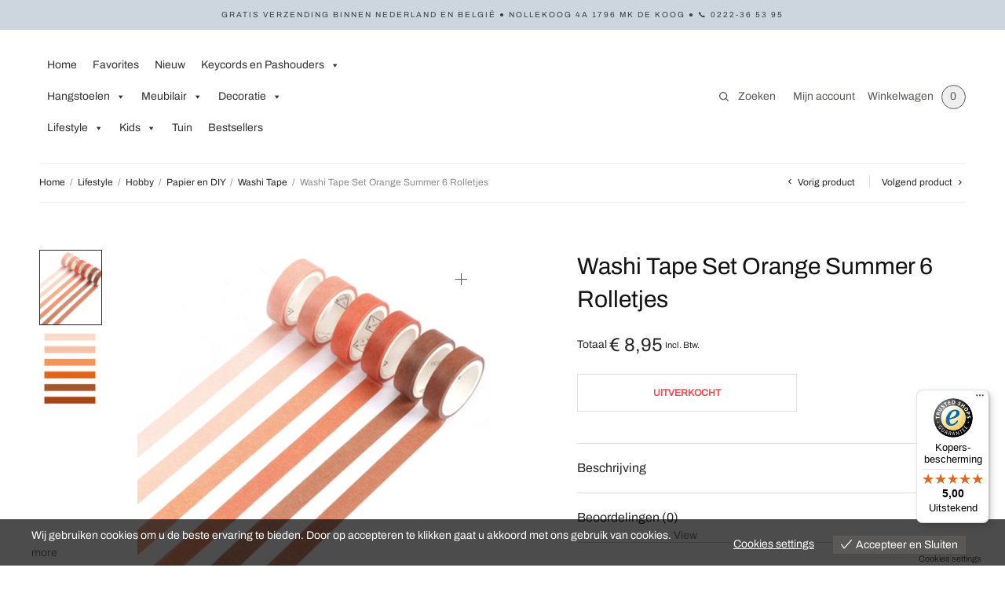

--- FILE ---
content_type: text/html; charset=UTF-8
request_url: https://www.moodadventures.nl/lifestyle/hobby/papier-diy/washi-tape/washi-tape-set-orange-summer-6-rolletjes/
body_size: 46339
content:
<!doctype html>
<html lang="nl-NL" prefix="og: https://ogp.me/ns#">
<head>
	<meta charset="UTF-8" />
	<meta name="viewport" content="width=device-width, initial-scale=1, maximum-scale=1, viewport-fit=cover">
	<link rel="profile" href="http://gmpg.org/xfn/11">
	
<!-- Search Engine Optimization door Rank Math PRO - https://rankmath.com/ -->
<title>Washi Tape Set Orange Summer 6 Rolletjes - Moodadventures</title>
<meta name="description" content="Deze prachtige Washi Tape in 6 oranje tinten is perfect voor iedereen die van knutselen, versieren en DIY&#039;en houdt!"/>
<meta name="robots" content="follow, index, max-snippet:-1, max-video-preview:-1, max-image-preview:large"/>
<link rel="canonical" href="https://www.moodadventures.nl/lifestyle/hobby/papier-diy/washi-tape/washi-tape-set-orange-summer-6-rolletjes/" />
<meta property="og:locale" content="nl_NL" />
<meta property="og:type" content="product" />
<meta property="og:title" content="Washi Tape Set Orange Summer 6 Rolletjes - Moodadventures" />
<meta property="og:description" content="Deze prachtige Washi Tape in 6 oranje tinten is perfect voor iedereen die van knutselen, versieren en DIY&#039;en houdt!" />
<meta property="og:url" content="https://www.moodadventures.nl/lifestyle/hobby/papier-diy/washi-tape/washi-tape-set-orange-summer-6-rolletjes/" />
<meta property="og:site_name" content="Moodadventures" />
<meta property="og:updated_time" content="2022-04-20T21:40:24+02:00" />
<meta property="og:image" content="https://www.moodadventures.nl/wp-content/uploads/2022/03/washi-tape-orange-summer-1.jpeg" />
<meta property="og:image:secure_url" content="https://www.moodadventures.nl/wp-content/uploads/2022/03/washi-tape-orange-summer-1.jpeg" />
<meta property="og:image:width" content="500" />
<meta property="og:image:height" content="500" />
<meta property="og:image:alt" content="washi tape oranje" />
<meta property="og:image:type" content="image/jpeg" />
<meta property="product:price:amount" content="8.95" />
<meta property="product:price:currency" content="EUR" />
<meta property="product:retailer_item_id" content="12304" />
<meta name="twitter:card" content="summary_large_image" />
<meta name="twitter:title" content="Washi Tape Set Orange Summer 6 Rolletjes - Moodadventures" />
<meta name="twitter:description" content="Deze prachtige Washi Tape in 6 oranje tinten is perfect voor iedereen die van knutselen, versieren en DIY&#039;en houdt!" />
<meta name="twitter:image" content="https://www.moodadventures.nl/wp-content/uploads/2022/03/washi-tape-orange-summer-1.jpeg" />
<!-- /Rank Math WordPress SEO plugin -->

<link rel='dns-prefetch' href='//widgets.trustedshops.com' />

<link rel="alternate" type="application/rss+xml" title="Moodadventures &raquo; feed" href="https://www.moodadventures.nl/feed/" />
<link rel="alternate" type="application/rss+xml" title="Moodadventures &raquo; reacties feed" href="https://www.moodadventures.nl/comments/feed/" />
<link rel="alternate" type="application/rss+xml" title="Moodadventures &raquo; Washi Tape Set Orange Summer 6 Rolletjes reacties feed" href="https://www.moodadventures.nl/lifestyle/hobby/papier-diy/washi-tape/washi-tape-set-orange-summer-6-rolletjes/feed/" />
<link rel="alternate" title="oEmbed (JSON)" type="application/json+oembed" href="https://www.moodadventures.nl/wp-json/oembed/1.0/embed?url=https%3A%2F%2Fwww.moodadventures.nl%2Flifestyle%2Fhobby%2Fpapier-diy%2Fwashi-tape%2Fwashi-tape-set-orange-summer-6-rolletjes%2F" />
<link rel="alternate" title="oEmbed (XML)" type="text/xml+oembed" href="https://www.moodadventures.nl/wp-json/oembed/1.0/embed?url=https%3A%2F%2Fwww.moodadventures.nl%2Flifestyle%2Fhobby%2Fpapier-diy%2Fwashi-tape%2Fwashi-tape-set-orange-summer-6-rolletjes%2F&#038;format=xml" />
<style id='wp-img-auto-sizes-contain-inline-css' type='text/css'>
img:is([sizes=auto i],[sizes^="auto," i]){contain-intrinsic-size:3000px 1500px}
/*# sourceURL=wp-img-auto-sizes-contain-inline-css */
</style>
<style id='wp-emoji-styles-inline-css' type='text/css'>

	img.wp-smiley, img.emoji {
		display: inline !important;
		border: none !important;
		box-shadow: none !important;
		height: 1em !important;
		width: 1em !important;
		margin: 0 0.07em !important;
		vertical-align: -0.1em !important;
		background: none !important;
		padding: 0 !important;
	}
/*# sourceURL=wp-emoji-styles-inline-css */
</style>
<style id='wp-block-library-inline-css' type='text/css'>
:root{--wp-block-synced-color:#7a00df;--wp-block-synced-color--rgb:122,0,223;--wp-bound-block-color:var(--wp-block-synced-color);--wp-admin-theme-color:#007cba;--wp-admin-theme-color--rgb:0,124,186;--wp-admin-theme-color-darker-10:#006ba1;--wp-admin-theme-color-darker-10--rgb:0,107,161;--wp-admin-theme-color-darker-20:#005a87;--wp-admin-theme-color-darker-20--rgb:0,90,135;--wp-admin-border-width-focus:2px}@media (min-resolution:192dpi){:root{--wp-admin-border-width-focus:1.5px}}.wp-element-button{cursor:pointer}:root{--wp--preset--font-size--normal:16px;--wp--preset--font-size--huge:42px}:root .has-very-light-gray-background-color{background-color:#eee}:root .has-very-dark-gray-background-color{background-color:#313131}:root .has-very-light-gray-color{color:#eee}:root .has-very-dark-gray-color{color:#313131}:root .has-vivid-green-cyan-to-vivid-cyan-blue-gradient-background{background:linear-gradient(135deg,#00d084,#0693e3)}:root .has-purple-crush-gradient-background{background:linear-gradient(135deg,#34e2e4,#4721fb 50%,#ab1dfe)}:root .has-hazy-dawn-gradient-background{background:linear-gradient(135deg,#faaca8,#dad0ec)}:root .has-subdued-olive-gradient-background{background:linear-gradient(135deg,#fafae1,#67a671)}:root .has-atomic-cream-gradient-background{background:linear-gradient(135deg,#fdd79a,#004a59)}:root .has-nightshade-gradient-background{background:linear-gradient(135deg,#330968,#31cdcf)}:root .has-midnight-gradient-background{background:linear-gradient(135deg,#020381,#2874fc)}.has-regular-font-size{font-size:1em}.has-larger-font-size{font-size:2.625em}.has-normal-font-size{font-size:var(--wp--preset--font-size--normal)}.has-huge-font-size{font-size:var(--wp--preset--font-size--huge)}.has-text-align-center{text-align:center}.has-text-align-left{text-align:left}.has-text-align-right{text-align:right}#end-resizable-editor-section{display:none}.aligncenter{clear:both}.items-justified-left{justify-content:flex-start}.items-justified-center{justify-content:center}.items-justified-right{justify-content:flex-end}.items-justified-space-between{justify-content:space-between}.screen-reader-text{word-wrap:normal!important;border:0;clip-path:inset(50%);height:1px;margin:-1px;overflow:hidden;padding:0;position:absolute;width:1px}.screen-reader-text:focus{background-color:#ddd;clip-path:none;color:#444;display:block;font-size:1em;height:auto;left:5px;line-height:normal;padding:15px 23px 14px;text-decoration:none;top:5px;width:auto;z-index:100000}html :where(.has-border-color){border-style:solid}html :where([style*=border-top-color]){border-top-style:solid}html :where([style*=border-right-color]){border-right-style:solid}html :where([style*=border-bottom-color]){border-bottom-style:solid}html :where([style*=border-left-color]){border-left-style:solid}html :where([style*=border-width]){border-style:solid}html :where([style*=border-top-width]){border-top-style:solid}html :where([style*=border-right-width]){border-right-style:solid}html :where([style*=border-bottom-width]){border-bottom-style:solid}html :where([style*=border-left-width]){border-left-style:solid}html :where(img[class*=wp-image-]){height:auto;max-width:100%}:where(figure){margin:0 0 1em}html :where(.is-position-sticky){--wp-admin--admin-bar--position-offset:var(--wp-admin--admin-bar--height,0px)}@media screen and (max-width:600px){html :where(.is-position-sticky){--wp-admin--admin-bar--position-offset:0px}}

/*# sourceURL=wp-block-library-inline-css */
</style><link rel='stylesheet' id='wc-blocks-style-css' href='https://www.moodadventures.nl/wp-content/plugins/woocommerce/assets/client/blocks/wc-blocks.css?ver=wc-10.1.2' type='text/css' media='all' />
<style id='wp-block-image-inline-css' type='text/css'>
.wp-block-image>a,.wp-block-image>figure>a{display:inline-block}.wp-block-image img{box-sizing:border-box;height:auto;max-width:100%;vertical-align:bottom}@media not (prefers-reduced-motion){.wp-block-image img.hide{visibility:hidden}.wp-block-image img.show{animation:show-content-image .4s}}.wp-block-image[style*=border-radius] img,.wp-block-image[style*=border-radius]>a{border-radius:inherit}.wp-block-image.has-custom-border img{box-sizing:border-box}.wp-block-image.aligncenter{text-align:center}.wp-block-image.alignfull>a,.wp-block-image.alignwide>a{width:100%}.wp-block-image.alignfull img,.wp-block-image.alignwide img{height:auto;width:100%}.wp-block-image .aligncenter,.wp-block-image .alignleft,.wp-block-image .alignright,.wp-block-image.aligncenter,.wp-block-image.alignleft,.wp-block-image.alignright{display:table}.wp-block-image .aligncenter>figcaption,.wp-block-image .alignleft>figcaption,.wp-block-image .alignright>figcaption,.wp-block-image.aligncenter>figcaption,.wp-block-image.alignleft>figcaption,.wp-block-image.alignright>figcaption{caption-side:bottom;display:table-caption}.wp-block-image .alignleft{float:left;margin:.5em 1em .5em 0}.wp-block-image .alignright{float:right;margin:.5em 0 .5em 1em}.wp-block-image .aligncenter{margin-left:auto;margin-right:auto}.wp-block-image :where(figcaption){margin-bottom:1em;margin-top:.5em}.wp-block-image.is-style-circle-mask img{border-radius:9999px}@supports ((-webkit-mask-image:none) or (mask-image:none)) or (-webkit-mask-image:none){.wp-block-image.is-style-circle-mask img{border-radius:0;-webkit-mask-image:url('data:image/svg+xml;utf8,<svg viewBox="0 0 100 100" xmlns="http://www.w3.org/2000/svg"><circle cx="50" cy="50" r="50"/></svg>');mask-image:url('data:image/svg+xml;utf8,<svg viewBox="0 0 100 100" xmlns="http://www.w3.org/2000/svg"><circle cx="50" cy="50" r="50"/></svg>');mask-mode:alpha;-webkit-mask-position:center;mask-position:center;-webkit-mask-repeat:no-repeat;mask-repeat:no-repeat;-webkit-mask-size:contain;mask-size:contain}}:root :where(.wp-block-image.is-style-rounded img,.wp-block-image .is-style-rounded img){border-radius:9999px}.wp-block-image figure{margin:0}.wp-lightbox-container{display:flex;flex-direction:column;position:relative}.wp-lightbox-container img{cursor:zoom-in}.wp-lightbox-container img:hover+button{opacity:1}.wp-lightbox-container button{align-items:center;backdrop-filter:blur(16px) saturate(180%);background-color:#5a5a5a40;border:none;border-radius:4px;cursor:zoom-in;display:flex;height:20px;justify-content:center;opacity:0;padding:0;position:absolute;right:16px;text-align:center;top:16px;width:20px;z-index:100}@media not (prefers-reduced-motion){.wp-lightbox-container button{transition:opacity .2s ease}}.wp-lightbox-container button:focus-visible{outline:3px auto #5a5a5a40;outline:3px auto -webkit-focus-ring-color;outline-offset:3px}.wp-lightbox-container button:hover{cursor:pointer;opacity:1}.wp-lightbox-container button:focus{opacity:1}.wp-lightbox-container button:focus,.wp-lightbox-container button:hover,.wp-lightbox-container button:not(:hover):not(:active):not(.has-background){background-color:#5a5a5a40;border:none}.wp-lightbox-overlay{box-sizing:border-box;cursor:zoom-out;height:100vh;left:0;overflow:hidden;position:fixed;top:0;visibility:hidden;width:100%;z-index:100000}.wp-lightbox-overlay .close-button{align-items:center;cursor:pointer;display:flex;justify-content:center;min-height:40px;min-width:40px;padding:0;position:absolute;right:calc(env(safe-area-inset-right) + 16px);top:calc(env(safe-area-inset-top) + 16px);z-index:5000000}.wp-lightbox-overlay .close-button:focus,.wp-lightbox-overlay .close-button:hover,.wp-lightbox-overlay .close-button:not(:hover):not(:active):not(.has-background){background:none;border:none}.wp-lightbox-overlay .lightbox-image-container{height:var(--wp--lightbox-container-height);left:50%;overflow:hidden;position:absolute;top:50%;transform:translate(-50%,-50%);transform-origin:top left;width:var(--wp--lightbox-container-width);z-index:9999999999}.wp-lightbox-overlay .wp-block-image{align-items:center;box-sizing:border-box;display:flex;height:100%;justify-content:center;margin:0;position:relative;transform-origin:0 0;width:100%;z-index:3000000}.wp-lightbox-overlay .wp-block-image img{height:var(--wp--lightbox-image-height);min-height:var(--wp--lightbox-image-height);min-width:var(--wp--lightbox-image-width);width:var(--wp--lightbox-image-width)}.wp-lightbox-overlay .wp-block-image figcaption{display:none}.wp-lightbox-overlay button{background:none;border:none}.wp-lightbox-overlay .scrim{background-color:#fff;height:100%;opacity:.9;position:absolute;width:100%;z-index:2000000}.wp-lightbox-overlay.active{visibility:visible}@media not (prefers-reduced-motion){.wp-lightbox-overlay.active{animation:turn-on-visibility .25s both}.wp-lightbox-overlay.active img{animation:turn-on-visibility .35s both}.wp-lightbox-overlay.show-closing-animation:not(.active){animation:turn-off-visibility .35s both}.wp-lightbox-overlay.show-closing-animation:not(.active) img{animation:turn-off-visibility .25s both}.wp-lightbox-overlay.zoom.active{animation:none;opacity:1;visibility:visible}.wp-lightbox-overlay.zoom.active .lightbox-image-container{animation:lightbox-zoom-in .4s}.wp-lightbox-overlay.zoom.active .lightbox-image-container img{animation:none}.wp-lightbox-overlay.zoom.active .scrim{animation:turn-on-visibility .4s forwards}.wp-lightbox-overlay.zoom.show-closing-animation:not(.active){animation:none}.wp-lightbox-overlay.zoom.show-closing-animation:not(.active) .lightbox-image-container{animation:lightbox-zoom-out .4s}.wp-lightbox-overlay.zoom.show-closing-animation:not(.active) .lightbox-image-container img{animation:none}.wp-lightbox-overlay.zoom.show-closing-animation:not(.active) .scrim{animation:turn-off-visibility .4s forwards}}@keyframes show-content-image{0%{visibility:hidden}99%{visibility:hidden}to{visibility:visible}}@keyframes turn-on-visibility{0%{opacity:0}to{opacity:1}}@keyframes turn-off-visibility{0%{opacity:1;visibility:visible}99%{opacity:0;visibility:visible}to{opacity:0;visibility:hidden}}@keyframes lightbox-zoom-in{0%{transform:translate(calc((-100vw + var(--wp--lightbox-scrollbar-width))/2 + var(--wp--lightbox-initial-left-position)),calc(-50vh + var(--wp--lightbox-initial-top-position))) scale(var(--wp--lightbox-scale))}to{transform:translate(-50%,-50%) scale(1)}}@keyframes lightbox-zoom-out{0%{transform:translate(-50%,-50%) scale(1);visibility:visible}99%{visibility:visible}to{transform:translate(calc((-100vw + var(--wp--lightbox-scrollbar-width))/2 + var(--wp--lightbox-initial-left-position)),calc(-50vh + var(--wp--lightbox-initial-top-position))) scale(var(--wp--lightbox-scale));visibility:hidden}}
/*# sourceURL=https://www.moodadventures.nl/wp-content/plugins/gutenberg/build/block-library/blocks/image/style.css */
</style>
<style id='wp-block-gallery-inline-css' type='text/css'>
.blocks-gallery-grid:not(.has-nested-images),.wp-block-gallery:not(.has-nested-images){display:flex;flex-wrap:wrap;list-style-type:none;margin:0;padding:0}.blocks-gallery-grid:not(.has-nested-images) .blocks-gallery-image,.blocks-gallery-grid:not(.has-nested-images) .blocks-gallery-item,.wp-block-gallery:not(.has-nested-images) .blocks-gallery-image,.wp-block-gallery:not(.has-nested-images) .blocks-gallery-item{display:flex;flex-direction:column;flex-grow:1;justify-content:center;margin:0 1em 1em 0;position:relative;width:calc(50% - 1em)}.blocks-gallery-grid:not(.has-nested-images) .blocks-gallery-image:nth-of-type(2n),.blocks-gallery-grid:not(.has-nested-images) .blocks-gallery-item:nth-of-type(2n),.wp-block-gallery:not(.has-nested-images) .blocks-gallery-image:nth-of-type(2n),.wp-block-gallery:not(.has-nested-images) .blocks-gallery-item:nth-of-type(2n){margin-right:0}.blocks-gallery-grid:not(.has-nested-images) .blocks-gallery-image figure,.blocks-gallery-grid:not(.has-nested-images) .blocks-gallery-item figure,.wp-block-gallery:not(.has-nested-images) .blocks-gallery-image figure,.wp-block-gallery:not(.has-nested-images) .blocks-gallery-item figure{align-items:flex-end;display:flex;height:100%;justify-content:flex-start;margin:0}.blocks-gallery-grid:not(.has-nested-images) .blocks-gallery-image img,.blocks-gallery-grid:not(.has-nested-images) .blocks-gallery-item img,.wp-block-gallery:not(.has-nested-images) .blocks-gallery-image img,.wp-block-gallery:not(.has-nested-images) .blocks-gallery-item img{display:block;height:auto;max-width:100%;width:auto}.blocks-gallery-grid:not(.has-nested-images) .blocks-gallery-image figcaption,.blocks-gallery-grid:not(.has-nested-images) .blocks-gallery-item figcaption,.wp-block-gallery:not(.has-nested-images) .blocks-gallery-image figcaption,.wp-block-gallery:not(.has-nested-images) .blocks-gallery-item figcaption{background:linear-gradient(0deg,#000000b3,#0000004d 70%,#0000);bottom:0;box-sizing:border-box;color:#fff;font-size:.8em;margin:0;max-height:100%;overflow:auto;padding:3em .77em .7em;position:absolute;text-align:center;width:100%;z-index:2}.blocks-gallery-grid:not(.has-nested-images) .blocks-gallery-image figcaption img,.blocks-gallery-grid:not(.has-nested-images) .blocks-gallery-item figcaption img,.wp-block-gallery:not(.has-nested-images) .blocks-gallery-image figcaption img,.wp-block-gallery:not(.has-nested-images) .blocks-gallery-item figcaption img{display:inline}.blocks-gallery-grid:not(.has-nested-images) figcaption,.wp-block-gallery:not(.has-nested-images) figcaption{flex-grow:1}.blocks-gallery-grid:not(.has-nested-images).is-cropped .blocks-gallery-image a,.blocks-gallery-grid:not(.has-nested-images).is-cropped .blocks-gallery-image img,.blocks-gallery-grid:not(.has-nested-images).is-cropped .blocks-gallery-item a,.blocks-gallery-grid:not(.has-nested-images).is-cropped .blocks-gallery-item img,.wp-block-gallery:not(.has-nested-images).is-cropped .blocks-gallery-image a,.wp-block-gallery:not(.has-nested-images).is-cropped .blocks-gallery-image img,.wp-block-gallery:not(.has-nested-images).is-cropped .blocks-gallery-item a,.wp-block-gallery:not(.has-nested-images).is-cropped .blocks-gallery-item img{flex:1;height:100%;object-fit:cover;width:100%}.blocks-gallery-grid:not(.has-nested-images).columns-1 .blocks-gallery-image,.blocks-gallery-grid:not(.has-nested-images).columns-1 .blocks-gallery-item,.wp-block-gallery:not(.has-nested-images).columns-1 .blocks-gallery-image,.wp-block-gallery:not(.has-nested-images).columns-1 .blocks-gallery-item{margin-right:0;width:100%}@media (min-width:600px){.blocks-gallery-grid:not(.has-nested-images).columns-3 .blocks-gallery-image,.blocks-gallery-grid:not(.has-nested-images).columns-3 .blocks-gallery-item,.wp-block-gallery:not(.has-nested-images).columns-3 .blocks-gallery-image,.wp-block-gallery:not(.has-nested-images).columns-3 .blocks-gallery-item{margin-right:1em;width:calc(33.33333% - .66667em)}.blocks-gallery-grid:not(.has-nested-images).columns-4 .blocks-gallery-image,.blocks-gallery-grid:not(.has-nested-images).columns-4 .blocks-gallery-item,.wp-block-gallery:not(.has-nested-images).columns-4 .blocks-gallery-image,.wp-block-gallery:not(.has-nested-images).columns-4 .blocks-gallery-item{margin-right:1em;width:calc(25% - .75em)}.blocks-gallery-grid:not(.has-nested-images).columns-5 .blocks-gallery-image,.blocks-gallery-grid:not(.has-nested-images).columns-5 .blocks-gallery-item,.wp-block-gallery:not(.has-nested-images).columns-5 .blocks-gallery-image,.wp-block-gallery:not(.has-nested-images).columns-5 .blocks-gallery-item{margin-right:1em;width:calc(20% - .8em)}.blocks-gallery-grid:not(.has-nested-images).columns-6 .blocks-gallery-image,.blocks-gallery-grid:not(.has-nested-images).columns-6 .blocks-gallery-item,.wp-block-gallery:not(.has-nested-images).columns-6 .blocks-gallery-image,.wp-block-gallery:not(.has-nested-images).columns-6 .blocks-gallery-item{margin-right:1em;width:calc(16.66667% - .83333em)}.blocks-gallery-grid:not(.has-nested-images).columns-7 .blocks-gallery-image,.blocks-gallery-grid:not(.has-nested-images).columns-7 .blocks-gallery-item,.wp-block-gallery:not(.has-nested-images).columns-7 .blocks-gallery-image,.wp-block-gallery:not(.has-nested-images).columns-7 .blocks-gallery-item{margin-right:1em;width:calc(14.28571% - .85714em)}.blocks-gallery-grid:not(.has-nested-images).columns-8 .blocks-gallery-image,.blocks-gallery-grid:not(.has-nested-images).columns-8 .blocks-gallery-item,.wp-block-gallery:not(.has-nested-images).columns-8 .blocks-gallery-image,.wp-block-gallery:not(.has-nested-images).columns-8 .blocks-gallery-item{margin-right:1em;width:calc(12.5% - .875em)}.blocks-gallery-grid:not(.has-nested-images).columns-1 .blocks-gallery-image:nth-of-type(1n),.blocks-gallery-grid:not(.has-nested-images).columns-1 .blocks-gallery-item:nth-of-type(1n),.blocks-gallery-grid:not(.has-nested-images).columns-2 .blocks-gallery-image:nth-of-type(2n),.blocks-gallery-grid:not(.has-nested-images).columns-2 .blocks-gallery-item:nth-of-type(2n),.blocks-gallery-grid:not(.has-nested-images).columns-3 .blocks-gallery-image:nth-of-type(3n),.blocks-gallery-grid:not(.has-nested-images).columns-3 .blocks-gallery-item:nth-of-type(3n),.blocks-gallery-grid:not(.has-nested-images).columns-4 .blocks-gallery-image:nth-of-type(4n),.blocks-gallery-grid:not(.has-nested-images).columns-4 .blocks-gallery-item:nth-of-type(4n),.blocks-gallery-grid:not(.has-nested-images).columns-5 .blocks-gallery-image:nth-of-type(5n),.blocks-gallery-grid:not(.has-nested-images).columns-5 .blocks-gallery-item:nth-of-type(5n),.blocks-gallery-grid:not(.has-nested-images).columns-6 .blocks-gallery-image:nth-of-type(6n),.blocks-gallery-grid:not(.has-nested-images).columns-6 .blocks-gallery-item:nth-of-type(6n),.blocks-gallery-grid:not(.has-nested-images).columns-7 .blocks-gallery-image:nth-of-type(7n),.blocks-gallery-grid:not(.has-nested-images).columns-7 .blocks-gallery-item:nth-of-type(7n),.blocks-gallery-grid:not(.has-nested-images).columns-8 .blocks-gallery-image:nth-of-type(8n),.blocks-gallery-grid:not(.has-nested-images).columns-8 .blocks-gallery-item:nth-of-type(8n),.wp-block-gallery:not(.has-nested-images).columns-1 .blocks-gallery-image:nth-of-type(1n),.wp-block-gallery:not(.has-nested-images).columns-1 .blocks-gallery-item:nth-of-type(1n),.wp-block-gallery:not(.has-nested-images).columns-2 .blocks-gallery-image:nth-of-type(2n),.wp-block-gallery:not(.has-nested-images).columns-2 .blocks-gallery-item:nth-of-type(2n),.wp-block-gallery:not(.has-nested-images).columns-3 .blocks-gallery-image:nth-of-type(3n),.wp-block-gallery:not(.has-nested-images).columns-3 .blocks-gallery-item:nth-of-type(3n),.wp-block-gallery:not(.has-nested-images).columns-4 .blocks-gallery-image:nth-of-type(4n),.wp-block-gallery:not(.has-nested-images).columns-4 .blocks-gallery-item:nth-of-type(4n),.wp-block-gallery:not(.has-nested-images).columns-5 .blocks-gallery-image:nth-of-type(5n),.wp-block-gallery:not(.has-nested-images).columns-5 .blocks-gallery-item:nth-of-type(5n),.wp-block-gallery:not(.has-nested-images).columns-6 .blocks-gallery-image:nth-of-type(6n),.wp-block-gallery:not(.has-nested-images).columns-6 .blocks-gallery-item:nth-of-type(6n),.wp-block-gallery:not(.has-nested-images).columns-7 .blocks-gallery-image:nth-of-type(7n),.wp-block-gallery:not(.has-nested-images).columns-7 .blocks-gallery-item:nth-of-type(7n),.wp-block-gallery:not(.has-nested-images).columns-8 .blocks-gallery-image:nth-of-type(8n),.wp-block-gallery:not(.has-nested-images).columns-8 .blocks-gallery-item:nth-of-type(8n){margin-right:0}}.blocks-gallery-grid:not(.has-nested-images) .blocks-gallery-image:last-child,.blocks-gallery-grid:not(.has-nested-images) .blocks-gallery-item:last-child,.wp-block-gallery:not(.has-nested-images) .blocks-gallery-image:last-child,.wp-block-gallery:not(.has-nested-images) .blocks-gallery-item:last-child{margin-right:0}.blocks-gallery-grid:not(.has-nested-images).alignleft,.blocks-gallery-grid:not(.has-nested-images).alignright,.wp-block-gallery:not(.has-nested-images).alignleft,.wp-block-gallery:not(.has-nested-images).alignright{max-width:420px;width:100%}.blocks-gallery-grid:not(.has-nested-images).aligncenter .blocks-gallery-item figure,.wp-block-gallery:not(.has-nested-images).aligncenter .blocks-gallery-item figure{justify-content:center}.wp-block-gallery:not(.is-cropped) .blocks-gallery-item{align-self:flex-start}figure.wp-block-gallery.has-nested-images{align-items:normal}.wp-block-gallery.has-nested-images figure.wp-block-image:not(#individual-image){margin:0;width:calc(50% - var(--wp--style--unstable-gallery-gap, 16px)/2)}.wp-block-gallery.has-nested-images figure.wp-block-image{box-sizing:border-box;display:flex;flex-direction:column;flex-grow:1;justify-content:center;max-width:100%;position:relative}.wp-block-gallery.has-nested-images figure.wp-block-image>a,.wp-block-gallery.has-nested-images figure.wp-block-image>div{flex-direction:column;flex-grow:1;margin:0}.wp-block-gallery.has-nested-images figure.wp-block-image img{display:block;height:auto;max-width:100%!important;width:auto}.wp-block-gallery.has-nested-images figure.wp-block-image figcaption,.wp-block-gallery.has-nested-images figure.wp-block-image:has(figcaption):before{bottom:0;left:0;max-height:100%;position:absolute;right:0}.wp-block-gallery.has-nested-images figure.wp-block-image:has(figcaption):before{backdrop-filter:blur(3px);content:"";height:100%;-webkit-mask-image:linear-gradient(0deg,#000 20%,#0000);mask-image:linear-gradient(0deg,#000 20%,#0000);max-height:40%;pointer-events:none}.wp-block-gallery.has-nested-images figure.wp-block-image figcaption{background:linear-gradient(0deg,#0006,#0000);box-sizing:border-box;color:#fff;font-size:13px;margin:0;overflow:auto;padding:1em;scrollbar-color:#0000 #0000;scrollbar-gutter:stable both-edges;scrollbar-width:thin;text-align:center;text-shadow:0 0 1.5px #000;will-change:transform}.wp-block-gallery.has-nested-images figure.wp-block-image figcaption::-webkit-scrollbar{height:12px;width:12px}.wp-block-gallery.has-nested-images figure.wp-block-image figcaption::-webkit-scrollbar-track{background-color:initial}.wp-block-gallery.has-nested-images figure.wp-block-image figcaption::-webkit-scrollbar-thumb{background-clip:padding-box;background-color:initial;border:3px solid #0000;border-radius:8px}.wp-block-gallery.has-nested-images figure.wp-block-image figcaption:focus-within::-webkit-scrollbar-thumb,.wp-block-gallery.has-nested-images figure.wp-block-image figcaption:focus::-webkit-scrollbar-thumb,.wp-block-gallery.has-nested-images figure.wp-block-image figcaption:hover::-webkit-scrollbar-thumb{background-color:#fffc}.wp-block-gallery.has-nested-images figure.wp-block-image figcaption:focus,.wp-block-gallery.has-nested-images figure.wp-block-image figcaption:focus-within,.wp-block-gallery.has-nested-images figure.wp-block-image figcaption:hover{scrollbar-color:#fffc #0000}@media (hover:none){.wp-block-gallery.has-nested-images figure.wp-block-image figcaption{scrollbar-color:#fffc #0000}}.wp-block-gallery.has-nested-images figure.wp-block-image figcaption img{display:inline}.wp-block-gallery.has-nested-images figure.wp-block-image figcaption a{color:inherit}.wp-block-gallery.has-nested-images figure.wp-block-image.has-custom-border img{box-sizing:border-box}.wp-block-gallery.has-nested-images figure.wp-block-image.has-custom-border>a,.wp-block-gallery.has-nested-images figure.wp-block-image.has-custom-border>div,.wp-block-gallery.has-nested-images figure.wp-block-image.is-style-rounded>a,.wp-block-gallery.has-nested-images figure.wp-block-image.is-style-rounded>div{flex:1 1 auto}.wp-block-gallery.has-nested-images figure.wp-block-image.has-custom-border figcaption,.wp-block-gallery.has-nested-images figure.wp-block-image.is-style-rounded figcaption{background:none;color:inherit;flex:initial;margin:0;padding:10px 10px 9px;position:relative;text-shadow:none}.wp-block-gallery.has-nested-images figure.wp-block-image.has-custom-border:before,.wp-block-gallery.has-nested-images figure.wp-block-image.is-style-rounded:before{content:none}.wp-block-gallery.has-nested-images figcaption{flex-basis:100%;flex-grow:1;text-align:center}.wp-block-gallery.has-nested-images:not(.is-cropped) figure.wp-block-image:not(#individual-image){margin-bottom:auto;margin-top:0}.wp-block-gallery.has-nested-images.is-cropped figure.wp-block-image:not(#individual-image){align-self:inherit}.wp-block-gallery.has-nested-images.is-cropped figure.wp-block-image:not(#individual-image)>a,.wp-block-gallery.has-nested-images.is-cropped figure.wp-block-image:not(#individual-image)>div:not(.components-drop-zone){display:flex}.wp-block-gallery.has-nested-images.is-cropped figure.wp-block-image:not(#individual-image) a,.wp-block-gallery.has-nested-images.is-cropped figure.wp-block-image:not(#individual-image) img{flex:1 0 0%;height:100%;object-fit:cover;width:100%}.wp-block-gallery.has-nested-images.columns-1 figure.wp-block-image:not(#individual-image){width:100%}@media (min-width:600px){.wp-block-gallery.has-nested-images.columns-3 figure.wp-block-image:not(#individual-image){width:calc(33.33333% - var(--wp--style--unstable-gallery-gap, 16px)*.66667)}.wp-block-gallery.has-nested-images.columns-4 figure.wp-block-image:not(#individual-image){width:calc(25% - var(--wp--style--unstable-gallery-gap, 16px)*.75)}.wp-block-gallery.has-nested-images.columns-5 figure.wp-block-image:not(#individual-image){width:calc(20% - var(--wp--style--unstable-gallery-gap, 16px)*.8)}.wp-block-gallery.has-nested-images.columns-6 figure.wp-block-image:not(#individual-image){width:calc(16.66667% - var(--wp--style--unstable-gallery-gap, 16px)*.83333)}.wp-block-gallery.has-nested-images.columns-7 figure.wp-block-image:not(#individual-image){width:calc(14.28571% - var(--wp--style--unstable-gallery-gap, 16px)*.85714)}.wp-block-gallery.has-nested-images.columns-8 figure.wp-block-image:not(#individual-image){width:calc(12.5% - var(--wp--style--unstable-gallery-gap, 16px)*.875)}.wp-block-gallery.has-nested-images.columns-default figure.wp-block-image:not(#individual-image){width:calc(33.33% - var(--wp--style--unstable-gallery-gap, 16px)*.66667)}.wp-block-gallery.has-nested-images.columns-default figure.wp-block-image:not(#individual-image):first-child:nth-last-child(2),.wp-block-gallery.has-nested-images.columns-default figure.wp-block-image:not(#individual-image):first-child:nth-last-child(2)~figure.wp-block-image:not(#individual-image){width:calc(50% - var(--wp--style--unstable-gallery-gap, 16px)*.5)}.wp-block-gallery.has-nested-images.columns-default figure.wp-block-image:not(#individual-image):first-child:last-child{width:100%}}.wp-block-gallery.has-nested-images.alignleft,.wp-block-gallery.has-nested-images.alignright{max-width:420px;width:100%}.wp-block-gallery.has-nested-images.aligncenter{justify-content:center}
/*# sourceURL=https://www.moodadventures.nl/wp-content/plugins/gutenberg/build/block-library/blocks/gallery/style.css */
</style>
<style id='global-styles-inline-css' type='text/css'>
:root{--wp--preset--aspect-ratio--square: 1;--wp--preset--aspect-ratio--4-3: 4/3;--wp--preset--aspect-ratio--3-4: 3/4;--wp--preset--aspect-ratio--3-2: 3/2;--wp--preset--aspect-ratio--2-3: 2/3;--wp--preset--aspect-ratio--16-9: 16/9;--wp--preset--aspect-ratio--9-16: 9/16;--wp--preset--color--black: #000000;--wp--preset--color--cyan-bluish-gray: #abb8c3;--wp--preset--color--white: #ffffff;--wp--preset--color--pale-pink: #f78da7;--wp--preset--color--vivid-red: #cf2e2e;--wp--preset--color--luminous-vivid-orange: #ff6900;--wp--preset--color--luminous-vivid-amber: #fcb900;--wp--preset--color--light-green-cyan: #7bdcb5;--wp--preset--color--vivid-green-cyan: #00d084;--wp--preset--color--pale-cyan-blue: #8ed1fc;--wp--preset--color--vivid-cyan-blue: #0693e3;--wp--preset--color--vivid-purple: #9b51e0;--wp--preset--gradient--vivid-cyan-blue-to-vivid-purple: linear-gradient(135deg,rgb(6,147,227) 0%,rgb(155,81,224) 100%);--wp--preset--gradient--light-green-cyan-to-vivid-green-cyan: linear-gradient(135deg,rgb(122,220,180) 0%,rgb(0,208,130) 100%);--wp--preset--gradient--luminous-vivid-amber-to-luminous-vivid-orange: linear-gradient(135deg,rgb(252,185,0) 0%,rgb(255,105,0) 100%);--wp--preset--gradient--luminous-vivid-orange-to-vivid-red: linear-gradient(135deg,rgb(255,105,0) 0%,rgb(207,46,46) 100%);--wp--preset--gradient--very-light-gray-to-cyan-bluish-gray: linear-gradient(135deg,rgb(238,238,238) 0%,rgb(169,184,195) 100%);--wp--preset--gradient--cool-to-warm-spectrum: linear-gradient(135deg,rgb(74,234,220) 0%,rgb(151,120,209) 20%,rgb(207,42,186) 40%,rgb(238,44,130) 60%,rgb(251,105,98) 80%,rgb(254,248,76) 100%);--wp--preset--gradient--blush-light-purple: linear-gradient(135deg,rgb(255,206,236) 0%,rgb(152,150,240) 100%);--wp--preset--gradient--blush-bordeaux: linear-gradient(135deg,rgb(254,205,165) 0%,rgb(254,45,45) 50%,rgb(107,0,62) 100%);--wp--preset--gradient--luminous-dusk: linear-gradient(135deg,rgb(255,203,112) 0%,rgb(199,81,192) 50%,rgb(65,88,208) 100%);--wp--preset--gradient--pale-ocean: linear-gradient(135deg,rgb(255,245,203) 0%,rgb(182,227,212) 50%,rgb(51,167,181) 100%);--wp--preset--gradient--electric-grass: linear-gradient(135deg,rgb(202,248,128) 0%,rgb(113,206,126) 100%);--wp--preset--gradient--midnight: linear-gradient(135deg,rgb(2,3,129) 0%,rgb(40,116,252) 100%);--wp--preset--font-size--small: 13px;--wp--preset--font-size--medium: 20px;--wp--preset--font-size--large: 36px;--wp--preset--font-size--x-large: 42px;--wp--preset--spacing--20: 0.44rem;--wp--preset--spacing--30: 0.67rem;--wp--preset--spacing--40: 1rem;--wp--preset--spacing--50: 1.5rem;--wp--preset--spacing--60: 2.25rem;--wp--preset--spacing--70: 3.38rem;--wp--preset--spacing--80: 5.06rem;--wp--preset--shadow--natural: 6px 6px 9px rgba(0, 0, 0, 0.2);--wp--preset--shadow--deep: 12px 12px 50px rgba(0, 0, 0, 0.4);--wp--preset--shadow--sharp: 6px 6px 0px rgba(0, 0, 0, 0.2);--wp--preset--shadow--outlined: 6px 6px 0px -3px rgb(255, 255, 255), 6px 6px rgb(0, 0, 0);--wp--preset--shadow--crisp: 6px 6px 0px rgb(0, 0, 0);}:where(.is-layout-flex){gap: 0.5em;}:where(.is-layout-grid){gap: 0.5em;}body .is-layout-flex{display: flex;}.is-layout-flex{flex-wrap: wrap;align-items: center;}.is-layout-flex > :is(*, div){margin: 0;}body .is-layout-grid{display: grid;}.is-layout-grid > :is(*, div){margin: 0;}:where(.wp-block-columns.is-layout-flex){gap: 2em;}:where(.wp-block-columns.is-layout-grid){gap: 2em;}:where(.wp-block-post-template.is-layout-flex){gap: 1.25em;}:where(.wp-block-post-template.is-layout-grid){gap: 1.25em;}.has-black-color{color: var(--wp--preset--color--black) !important;}.has-cyan-bluish-gray-color{color: var(--wp--preset--color--cyan-bluish-gray) !important;}.has-white-color{color: var(--wp--preset--color--white) !important;}.has-pale-pink-color{color: var(--wp--preset--color--pale-pink) !important;}.has-vivid-red-color{color: var(--wp--preset--color--vivid-red) !important;}.has-luminous-vivid-orange-color{color: var(--wp--preset--color--luminous-vivid-orange) !important;}.has-luminous-vivid-amber-color{color: var(--wp--preset--color--luminous-vivid-amber) !important;}.has-light-green-cyan-color{color: var(--wp--preset--color--light-green-cyan) !important;}.has-vivid-green-cyan-color{color: var(--wp--preset--color--vivid-green-cyan) !important;}.has-pale-cyan-blue-color{color: var(--wp--preset--color--pale-cyan-blue) !important;}.has-vivid-cyan-blue-color{color: var(--wp--preset--color--vivid-cyan-blue) !important;}.has-vivid-purple-color{color: var(--wp--preset--color--vivid-purple) !important;}.has-black-background-color{background-color: var(--wp--preset--color--black) !important;}.has-cyan-bluish-gray-background-color{background-color: var(--wp--preset--color--cyan-bluish-gray) !important;}.has-white-background-color{background-color: var(--wp--preset--color--white) !important;}.has-pale-pink-background-color{background-color: var(--wp--preset--color--pale-pink) !important;}.has-vivid-red-background-color{background-color: var(--wp--preset--color--vivid-red) !important;}.has-luminous-vivid-orange-background-color{background-color: var(--wp--preset--color--luminous-vivid-orange) !important;}.has-luminous-vivid-amber-background-color{background-color: var(--wp--preset--color--luminous-vivid-amber) !important;}.has-light-green-cyan-background-color{background-color: var(--wp--preset--color--light-green-cyan) !important;}.has-vivid-green-cyan-background-color{background-color: var(--wp--preset--color--vivid-green-cyan) !important;}.has-pale-cyan-blue-background-color{background-color: var(--wp--preset--color--pale-cyan-blue) !important;}.has-vivid-cyan-blue-background-color{background-color: var(--wp--preset--color--vivid-cyan-blue) !important;}.has-vivid-purple-background-color{background-color: var(--wp--preset--color--vivid-purple) !important;}.has-black-border-color{border-color: var(--wp--preset--color--black) !important;}.has-cyan-bluish-gray-border-color{border-color: var(--wp--preset--color--cyan-bluish-gray) !important;}.has-white-border-color{border-color: var(--wp--preset--color--white) !important;}.has-pale-pink-border-color{border-color: var(--wp--preset--color--pale-pink) !important;}.has-vivid-red-border-color{border-color: var(--wp--preset--color--vivid-red) !important;}.has-luminous-vivid-orange-border-color{border-color: var(--wp--preset--color--luminous-vivid-orange) !important;}.has-luminous-vivid-amber-border-color{border-color: var(--wp--preset--color--luminous-vivid-amber) !important;}.has-light-green-cyan-border-color{border-color: var(--wp--preset--color--light-green-cyan) !important;}.has-vivid-green-cyan-border-color{border-color: var(--wp--preset--color--vivid-green-cyan) !important;}.has-pale-cyan-blue-border-color{border-color: var(--wp--preset--color--pale-cyan-blue) !important;}.has-vivid-cyan-blue-border-color{border-color: var(--wp--preset--color--vivid-cyan-blue) !important;}.has-vivid-purple-border-color{border-color: var(--wp--preset--color--vivid-purple) !important;}.has-vivid-cyan-blue-to-vivid-purple-gradient-background{background: var(--wp--preset--gradient--vivid-cyan-blue-to-vivid-purple) !important;}.has-light-green-cyan-to-vivid-green-cyan-gradient-background{background: var(--wp--preset--gradient--light-green-cyan-to-vivid-green-cyan) !important;}.has-luminous-vivid-amber-to-luminous-vivid-orange-gradient-background{background: var(--wp--preset--gradient--luminous-vivid-amber-to-luminous-vivid-orange) !important;}.has-luminous-vivid-orange-to-vivid-red-gradient-background{background: var(--wp--preset--gradient--luminous-vivid-orange-to-vivid-red) !important;}.has-very-light-gray-to-cyan-bluish-gray-gradient-background{background: var(--wp--preset--gradient--very-light-gray-to-cyan-bluish-gray) !important;}.has-cool-to-warm-spectrum-gradient-background{background: var(--wp--preset--gradient--cool-to-warm-spectrum) !important;}.has-blush-light-purple-gradient-background{background: var(--wp--preset--gradient--blush-light-purple) !important;}.has-blush-bordeaux-gradient-background{background: var(--wp--preset--gradient--blush-bordeaux) !important;}.has-luminous-dusk-gradient-background{background: var(--wp--preset--gradient--luminous-dusk) !important;}.has-pale-ocean-gradient-background{background: var(--wp--preset--gradient--pale-ocean) !important;}.has-electric-grass-gradient-background{background: var(--wp--preset--gradient--electric-grass) !important;}.has-midnight-gradient-background{background: var(--wp--preset--gradient--midnight) !important;}.has-small-font-size{font-size: var(--wp--preset--font-size--small) !important;}.has-medium-font-size{font-size: var(--wp--preset--font-size--medium) !important;}.has-large-font-size{font-size: var(--wp--preset--font-size--large) !important;}.has-x-large-font-size{font-size: var(--wp--preset--font-size--x-large) !important;}
/*# sourceURL=global-styles-inline-css */
</style>
<style id='core-block-supports-inline-css' type='text/css'>
.wp-block-gallery.wp-block-gallery-1{--wp--style--unstable-gallery-gap:var( --wp--style--gallery-gap-default, var( --gallery-block--gutter-size, var( --wp--style--block-gap, 0.5em ) ) );gap:var( --wp--style--gallery-gap-default, var( --gallery-block--gutter-size, var( --wp--style--block-gap, 0.5em ) ) );}
/*# sourceURL=core-block-supports-inline-css */
</style>

<style id='classic-theme-styles-inline-css' type='text/css'>
/*! This file is auto-generated */
.wp-block-button__link{color:#fff;background-color:#32373c;border-radius:9999px;box-shadow:none;text-decoration:none;padding:calc(.667em + 2px) calc(1.333em + 2px);font-size:1.125em}.wp-block-file__button{background:#32373c;color:#fff;text-decoration:none}
/*# sourceURL=/wp-includes/css/classic-themes.min.css */
</style>
<link rel='stylesheet' id='dashicons-css' href='https://www.moodadventures.nl/wp-includes/css/dashicons.min.css?ver=6.9' type='text/css' media='all' />
<link rel='stylesheet' id='pewc-style-css' href='https://www.moodadventures.nl/wp-content/plugins/product-extras-for-woocommerce/assets/css/style.css?ver=3.26.10' type='text/css' media='all' />
<style id='pewc-style-inline-css' type='text/css'>

	ul.pewc-product-extra-groups label {
		font-weight: normal !important
	}
	.pewc-preset-style .child-product-wrapper {
		-webkit-justify-content: space-around;
		justify-content: space-around
	}
	.pewc-item-field-wrapper label {
		cursor: pointer
	}
	.pewc-preset-style .pewc-radio-images-wrapper:not(.pewc-components-wrapper),
	.pewc-preset-style .pewc-checkboxes-images-wrapper:not(.pewc-components-wrapper) {
		-webkit-justify-content: space-between;
		justify-content: space-between
	}
	.pewc-preset-style .pewc-radio-list-wrapper .pewc-radio-wrapper,
	.pewc-preset-style .pewc-checkboxes-list-wrapper .pewc-checkbox-wrapper {
		position: relative;
	}
	.pewc-preset-style .pewc-item-products input[type=number].pewc-child-quantity-field.pewc-independent-quantity-field {
		margin-top: 0
	}
	.pewc-preset-style input[type=number].pewc-child-quantity-field {
		margin-left: 0
	}
	.pewc-product-extra-groups .dd-options li {
		margin-bottom: 0
	}
	.pewc-product-extra-groups .dd-options li a,
	.pewc-product-extra-groups .dd-selected {
		padding: 1em
	}
	.pewc-product-extra-groups .dd-pointer {
		right: 1em
	}
	.pewc-product-extra-groups .dd-pointer:after {
		content: "";
	  width: 0.8em;
	  height: 0.5em;
	  background-color: var(--select-arrow);
	  clip-path: polygon(100% 0%, 0 0%, 50% 100%);
	}
	p.pewc-description {
		margin-top: 1em
	}
	
	.pewc-style-shadow .pewc-item {
		padding: 2em;
		margin-bottom: 3em;
		box-shadow: 0px 23px 56px #f1f1f1;
		background: transparent;
		border: 2px solid #f7f7f7;
		border-radius: 0.5em;
		transition: 0.3s box-shadow
	}
	.pewc-style-shadow .pewc-groups-standard .pewc-item {
		width: 95%;
	}
	.pewc-preset-style .pewc-checkbox-form-label,
	.pewc-preset-style .pewc-radio-form-label,
	.pewc-preset-style .pewc-item-field-wrapper,
	.pewc-preset-style .pewc-item-checkbox label {
		display: block;
		position: relative;
		margin-bottom: 12px;
		cursor: pointer;
		-webkit-user-select: none;
		-moz-user-select: none;
		-ms-user-select: none;
		user-select: none;
	}
	.pewc-preset-style .pewc-force-quantity .pewc-component-wrapper,
	.pewc-preset-style .pewc-force-quantity .pewc-component-wrapper img {
		cursor: not-allowed
	}
	.pewc-preset-style .has-enhanced-tooltip .pewc-item-field-wrapper {
		cursor: auto;
	}
	.pewc-preset-style .has-enhanced-tooltip span.pewc-tooltip-button {
		color: rgba( 147,188,147, 1 );
	}
	.pewc-preset-style .has-enhanced-tooltip span.pewc-tooltip-button:hover {
		color: inherit;
	}
	
	.pewc-preset-style .pewc-checkbox-form-label label,
	.pewc-preset-style .pewc-radio-form-label label,
	.pewc-preset-style .pewc-option-list .pewc-item-field-wrapper label,
	.pewc-preset-style .pewc-checkboxes-list-desc-wrapper,
	.pewc-preset-style .pewc-radio-list-desc-wrapper,
	.pewc-preset-style .pewc-option-list td label {
		padding-left: 35px;
	}
	.pewc-preset-style label.pewc-field-label {
		padding-left: 0
	}
	.pewc-preset-style .pewc-checkbox-form-label input,
	.pewc-preset-style .pewc-radio-form-label input,
	.pewc-preset-style .pewc-item-field-wrapper input[type="checkbox"],
	.pewc-preset-style .pewc-item-field-wrapper input[type="radio"],
	.pewc-preset-style input[type="checkbox"].pewc-form-field,
	.pewc-preset-style input[type="checkbox"].pewc-checkbox-form-field,
	.pewc-preset-style input[type="radio"].pewc-radio-form-field {
		position: absolute;
		opacity: 0;
		cursor: pointer;
		height: 0;
		width: 0;
	}
	.pewc-preset-style .pewc-checkbox-form-label span.pewc-theme-element,
	.pewc-preset-style .pewc-radio-form-label span.pewc-theme-element,
	.pewc-preset-style .pewc-item-field-wrapper span.pewc-theme-element,
	.pewc-preset-style .pewc-item-checkbox span.pewc-theme-element,
	.pewc-preset-style .pewc-checkbox-wrapper span.pewc-theme-element,
	.pewc-preset-style .pewc-radio-wrapper span.pewc-theme-element {
		content: "";
		position: absolute;
		top: 0;
		left: 0;
		height: 25px;
		width: 25px;
		background: #eee;
		cursor: pointer
	}
	.pewc-style-colour .pewc-checkbox-form-label span.pewc-theme-element,
	.pewc-style-colour .pewc-radio-form-label span.pewc-theme-element,
	.pewc-style-colour .pewc-item-field-wrapper span.pewc-theme-element,
	.pewc-style-colour .pewc-item-checkbox span.pewc-theme-element,
	.pewc-style-colour .pewc-checkbox-wrapper span.pewc-theme-element,
	.pewc-style-colour .pewc-radio-wrapper span.pewc-theme-element {
		background: rgba( 147,188,147, 0.2 );
	}
	.pewc-preset-style .pewc-item-field-wrapper .pewc-checkboxes-list-wrapper span.pewc-theme-element,
	.pewc-preset-style .pewc-item-field-wrapper .pewc-radio-list-wrapper span.pewc-theme-element,
	.pewc-style-colour .pewc-checkbox-wrapper span.pewc-theme-element {
		top: 50%;
		transform: translateY( -50% )
	}
	.pewc-preset-style .pewc-radio-form-label span.pewc-theme-element,
	.pewc-preset-style .pewc-radio-list-label-wrapper span.pewc-theme-element,
	.pewc-preset-style .pewc-radio-wrapper span.pewc-theme-element {
		border-radius: 50%
	}
	.pewc-preset-style .pewc-checkbox-form-label span.pewc-theme-element:hover,
	.pewc-preset-style .pewc-radio-form-label span.pewc-theme-element:hover,
	.pewc-preset-style .pewc-item-field-wrapper span.pewc-theme-element:hover,
	.pewc-preset-style .pewc-item-checkbox span.pewc-theme-element:hover,
	.pewc-style-colour .pewc-checkbox-wrapper span.pewc-theme-element:hover,
	.pewc-style-colour .pewc-radio-wrapper span.pewc-theme-element:hover {
		background: #ddd;
		transition: background 0.2s;
	}
	.pewc-style-colour .pewc-checkbox-form-label span.pewc-theme-element:hover,
	.pewc-style-colour .pewc-radio-form-label span.pewc-theme-element:hover,
	.pewc-style-colour .pewc-item-field-wrapper span.pewc-theme-element:hover,
	.pewc-style-colour .pewc-item-checkbox span.pewc-theme-element:hover,
	.pewc-style-colour .pewc-checkbox-wrapper span.pewc-theme-element:hover,
	.pewc-style-colour .pewc-radio-wrapper span.pewc-theme-element:hover {
		background: rgba( 147,188,147, 0.4 );
	}
	.pewc-preset-style .pewc-checkbox-form-label input:checked ~ span.pewc-theme-element,
	.pewc-preset-style .pewc-radio-form-label input:checked ~ span.pewc-theme-element,
	.pewc-preset-style .pewc-item-field-wrapper input:checked ~ span.pewc-theme-element,
	.pewc-preset-style .pewc-item-checkbox input:checked ~ span.pewc-theme-element,
	.pewc-preset-style .pewc-checkbox-wrapper input:checked ~ span.pewc-theme-element,
	.pewc-preset-style .pewc-radio-wrapper input:checked ~ span.pewc-theme-element {
		background: #93bc93;
	}
	.pewc-preset-style span.pewc-theme-element:after {
		content: "";
		position: absolute;
		display: none;
	}
	.pewc-preset-style .pewc-checkbox-form-label input:checked ~ span.pewc-theme-element:after,
	.pewc-preset-style .pewc-radio-form-label input:checked ~ span.pewc-theme-element:after,
	.pewc-preset-style .pewc-item-field-wrapper input:checked ~ span.pewc-theme-element:after,
	.pewc-preset-style .pewc-item-checkbox input:checked ~ span.pewc-theme-element:after,
	.pewc-preset-style .pewc-checkbox-wrapper input:checked ~ span.pewc-theme-element:after,
	.pewc-preset-style .pewc-radio-wrapper input:checked ~ span.pewc-theme-element:after {
		display: block;
	}
	.pewc-preset-style .pewc-checkbox-form-label span.pewc-theme-element:after,
	.pewc-preset-style .pewc-item-field-wrapper span.pewc-theme-element:after,
	.pewc-preset-style .pewc-item-checkbox span.pewc-theme-element:after,
	.pewc-preset-style .pewc-checkbox-wrapper span.pewc-theme-element:after,
	.pewc-preset-style .pewc-radio-wrapper span.pewc-theme-element:after {
		left: 9px;
		top: 5px;
		width: 5px;
		height: 10px;
		border: solid white;
		border-width: 0 3px 3px 0;
		-webkit-transform: rotate(45deg);
		-ms-transform: rotate(45deg);
		transform: rotate(45deg);
	}
	.pewc-preset-style .pewc-radio-form-label span.pewc-theme-element:after,
	.pewc-preset-style .pewc-radio-list-label-wrapper span.pewc-theme-element:after {
		top: 7px;
	  left: 7px;
	  width: 8px;
	  height: 8px;
	  border-radius: 50%;
	  background: white;
	}
	.pewc-preset-style .pewc-radio-image-wrapper,
	.pewc-preset-style .pewc-checkbox-image-wrapper {
		border: 2px solid #eee;
		padding: 0.5em;
		position: relative
	}
	.pewc-preset-style .pewc-item-products-radio .pewc-theme-element,
	.pewc-preset-style .pewc-item-products-checkboxes .pewc-theme-element,
	.pewc-preset-style .pewc-item-products-components .pewc-theme-element,
	.pewc-preset-style .pewc-item-image_swatch .pewc-theme-element {
		display: none
	}
	.pewc-preset-style.pewc-show-inputs .pewc-item-products-radio .checked .pewc-theme-element,
	.pewc-preset-style.pewc-show-inputs .pewc-item-products-checkboxes .checked .pewc-theme-element,
	.pewc-preset-style.pewc-show-inputs .pewc-item-products-components .checked .pewc-theme-element,
	.pewc-preset-style.pewc-show-inputs .pewc-item-image_swatch .checked .pewc-theme-element {
		display: block;
		top: 2px;
		left: 2px
	}
	.pewc-preset-style.pewc-show-inputs .pewc-radio-image-wrapper,
	.pewc-preset-style.pewc-show-inputs .pewc-checkbox-image-wrapper {
		border-width: 4px
	}
	.pewc-preset-style .pewc-item[not:.pewc-circular-swatches] .pewc-radio-image-wrapper.checked,
	.pewc-preset-style .pewc-item[not:.pewc-circular-swatches] .pewc-radio-image-wrapper:not(.pewc-checkbox-disabled):hover,
	.pewc-preset-style .pewc-item[not:.pewc-circular-swatches] .pewc-checkbox-image-wrapper.checked,
	.pewc-preset-style .child-product-wrapper:not(.pewc-column-wrapper) .pewc-checkbox-image-wrapper:not(.pewc-checkbox-disabled):hover {
		border: 2px solid #93bc93
	}
	.pewc-preset-style .pewc-radio-image-wrapper label input:checked + img,
	.pewc-preset-style .pewc-checkbox-image-wrapper label input:checked + img {
		border: 0
	}
	.pewc-preset-style .pewc-item-image_swatch .pewc-checkboxes-images-wrapper .pewc-checkbox-image-wrapper,
	.pewc-preset-style ul.pewc-product-extra-groups .pewc-item-image_swatch.pewc-item label,
	.pewc-preset-style .pewc-item-products .child-product-wrapper:not(.pewc-column-wrapper) .pewc-checkbox-image-wrapper:not(.pewc-component-wrapper),
	.pewc-preset-style .pewc-item-products .child-product-wrapper .pewc-radio-image-wrapper:not(.pewc-component-wrapper),
	.pewc-preset-style ul.pewc-product-extra-groups .pewc-item-products.pewc-item label {
		display: -webkit-flex !important;
		display: flex !important;
		-webkit-flex-direction: column;
		flex-direction: column;
	}
	.pewc-quantity-layout-grid .pewc-preset-style .pewc-checkbox-desc-wrapper,
	.pewc-quantity-layout-grid .pewc-preset-style .pewc-radio-desc-wrapper {
		margin-top: auto;
	}
	.pewc-preset-style .products-quantities-independent:not(.pewc-column-wrapper) .pewc-checkbox-desc-wrapper,
	.pewc-preset-style .products-quantities-independent:not(.pewc-column-wrapper) .pewc-radio-desc-wrapper {
		display: grid;
    	grid-template-columns: 80px 1fr;
		-webkit-align-items: center;
		align-items: center
	}
	.pewc-preset-style .pewc-text-swatch .pewc-checkbox-form-label:hover,
    .pewc-preset-style .pewc-text-swatch .pewc-radio-form-label:hover {
      border-color: #93bc93;
    }
	.pewc-preset-style .pewc-text-swatch .pewc-checkbox-form-label.active-swatch,
    .pewc-preset-style .pewc-text-swatch .pewc-radio-form-label.active-swatch {
		border-color: #93bc93;
      	background: #93bc93;
	  	color: #fff;
    }
	.pewc-range-slider {
		color: #93bc93;
	}
	.pewc-preset-style .wp-color-result-text {
		background-color: #f1f1f1;
    	/* padding: 0.5em 1em; */
	}
	.pewc-preset-style .pewc-item-field-wrapper .wp-color-result {
		padding-left: 3em !important;
    	font-size: inherit !important;
	}
	.pewc-preset-style .pewc-item input[type=number],
	.pewc-preset-style .pewc-item input[type=text],
	.pewc-preset-style .pewc-item textarea {
		padding: 0.5em 1em;
		background-color: #f7f7f7;
		outline: 0;
		border: 0;
		-webkit-appearance: none;
		box-sizing: border-box;
		font-weight: normal;
		box-shadow: none;
	}
	.pewc-style-simple .pewc-item input[type=number],
	.pewc-style-simple .pewc-item input[type=text],
	.pewc-style-simple .pewc-item textarea {
		background: none;
		border: 1px solid #ccc
	}
	.pewc-style-colour .pewc-item input[type=number],
	.pewc-style-colour .pewc-item input[type=text],
	.pewc-style-colour .pewc-item textarea {
    	background: rgba( 147,188,147, 0.1 );
	}
	.pewc-preset-style input[type=number]:focus,
	.pewc-preset-style input[type=text]:focus,
	.pewc-preset-style textarea:focus {
    	border: 1px solid rgba( 147,188,147, 0.2 );
	}
	.pewc-style-colour .dropzone {
		border-color: #93bc93;
		background: rgba( 147,188,147, 0.1 )
	}
	.pewc-select-wrapper select {
		background-color: transparent;
		border: none;
		padding: 0 1em 0 0;
		margin: 0;
		width: 100%;
		font-family: inherit;
		font-size: inherit;
		cursor: inherit;
		line-height: inherit;
		outline: none
	}
	.pewc-select-wrapper {
		width: 100%;
		border: 2px solid #eee;
		border-radius: 0;
		padding: 0.75em 0.75em;
		cursor: pointer;
		line-height: 1.1;
		background-color: #fff
	}
	.pewc-preset-style .select2-container--default .select2-selection--single {
		border: 2px solid #eee;
		border-radius: 0;
	}
	.pewc-preset-style .select2-container .select2-selection--single {
		height: auto;
		padding: 0.5em;
	}
	.pewc-preset-style .select2-container--default .select2-selection--single .select2-selection__arrow {
    top: 50%;
    transform: translateY(-50%);
	}
	.pewc-preset-style .dd-select {
		border: 2px solid #eee;
		background: white !important
	}
	.pewc-style-rounded .pewc-item-field-wrapper span.pewc-theme-element {
		border-radius: 0.5em
	}
	.pewc-preset-style.pewc-style-rounded .pewc-radio-form-label span.pewc-theme-element,
	.pewc-preset-style.pewc-style-rounded .pewc-radio-list-label-wrapper span.pewc-theme-element {
		border-radius: 50%
	}
	.pewc-style-rounded input[type=number],
	.pewc-style-rounded input[type=text],
	.pewc-style-rounded textarea,
	.pewc-style-rounded .pewc-radio-image-wrapper,
	.pewc-style-rounded .pewc-checkbox-image-wrapper,
	.pewc-style-rounded .pewc-select-wrapper,
	.pewc-style-rounded .dd-select,
	.pewc-style-rounded .dd-options,
	.pewc-style-rounded .dropzone {
		border-radius: 1em
	}
	.pewc-preset-style .pewc-groups-tabs .pewc-group-wrap {
		background: none;
		padding: 2em 2em 1em;
		margin-bottom: 1em;
		border: 1px solid #eee
	}
	.pewc-style-colour .pewc-groups-tabs .pewc-group-wrap {
		border: 1px solid rgba( 147,188,147, 0.1 );
	}
	.pewc-style-rounded .pewc-groups-tabs .pewc-group-wrap {
		border-radius: 1em;
		border-top-left-radius: 0
	}
	.pewc-preset-style .pewc-tabs-wrapper .pewc-tab {
		background: #f1f1f1;
    border: 1px solid #f1f1f1;
		border-bottom: 1px solid #fff;
    margin-bottom: -1px;
		transition: 0.3s background
	}
	.pewc-style-rounded .pewc-tabs-wrapper .pewc-tab {
		border-top-right-radius: 0.5em;
		border-top-left-radius: 0.5em;
	}
	.pewc-preset-style .pewc-tabs-wrapper .pewc-tab:hover {
		background: #ddd;
	}
	.pewc-style-colour .pewc-tabs-wrapper .pewc-tab {
		background: rgba( 147,188,147, 0.1 );
		border: 1px solid rgba( 147,188,147, 0.1 );
		border-bottom: 0;
	}
	.pewc-style-colour .pewc-tabs-wrapper .pewc-tab:hover {
		background: rgba( 147,188,147, 0.2 );
	}
	.pewc-preset-style .pewc-tabs-wrapper .pewc-tab.active-tab,
	.pewc-style-colour .pewc-tabs-wrapper .pewc-tab.active-tab {
		background: #fff;
		border-bottom-color: #fff
	}
	.pewc-preset-style .pewc-groups-accordion .pewc-group-wrap.group-active .pewc-group-content-wrapper {
		padding: 2em 0;
		background: none
	}
	.pewc-preset-style .pewc-groups-accordion .pewc-group-wrap h3 {
		background: #eee;
	}
	.pewc-style-colour .pewc-groups-accordion .pewc-group-wrap h3 {
		background: rgba( 147,188,147, 0.1 );
	}
	.pewc-style-colour .pewc-steps-wrapper .pewc-tab,
	.pewc-style-colour .pewc-groups-accordion .pewc-group-wrap h3 {
		background: rgba( 147,188,147, 0.1 );
	}
	.pewc-style-colour .pewc-steps-wrapper .pewc-tab:after,
	.pewc-style-colour .pewc-groups-accordion .pewc-group-wrap h3 {
		border-left-color: rgba( 147,188,147, 0.1 );
	}
	.pewc-style-colour .pewc-steps-wrapper .pewc-tab.active-tab,
	.pewc-style-colour .pewc-groups-accordion .pewc-group-wrap.group-active h3 {
		background: rgba( 147,188,147, 0.2 );
	}
	.pewc-style-colour .pewc-steps-wrapper .pewc-tab.active-tab:after,
	.pewc-style-colour .pewc-groups-accordion .pewc-group-wrap.group-active h3 {
		border-left-color: rgba( 147,188,147, 0.2 );
	}

	/* Add-Ons Ultimate character counter */
	.pewc-text-counter-container {float:right; margin-top: 1em;}
	.pewc-text-counter-container .pewc-current-count.error { color:#ff0000; }
	tr td .pewc-text-counter-container {float:none;}
/*# sourceURL=pewc-style-inline-css */
</style>
<link rel='stylesheet' id='photoswipe-css' href='https://www.moodadventures.nl/wp-content/plugins/woocommerce/assets/css/photoswipe/photoswipe.min.css?ver=10.1.2' type='text/css' media='all' />
<link rel='stylesheet' id='photoswipe-default-skin-css' href='https://www.moodadventures.nl/wp-content/plugins/woocommerce/assets/css/photoswipe/default-skin/default-skin.min.css?ver=10.1.2' type='text/css' media='all' />
<style id='woocommerce-inline-inline-css' type='text/css'>
.woocommerce form .form-row .required { visibility: visible; }
/*# sourceURL=woocommerce-inline-inline-css */
</style>
<link rel='stylesheet' id='eu-cookies-bar-icons-css' href='https://www.moodadventures.nl/wp-content/plugins/eu-cookies-bar/css/eu-cookies-bar-icons.min.css?ver=1.0.19' type='text/css' media='all' />
<link rel='stylesheet' id='eu-cookies-bar-style-css' href='https://www.moodadventures.nl/wp-content/plugins/eu-cookies-bar/css/eu-cookies-bar.min.css?ver=1.0.19' type='text/css' media='all' />
<style id='eu-cookies-bar-style-inline-css' type='text/css'>
.eu-cookies-bar-cookies-bar-wrap{font-size:14px;color:#ffffff;background:rgba(0,0,0,0.7);}.eu-cookies-bar-cookies-bar-button-accept{color:#ffffff;background:#5a5958;}.eu-cookies-bar-cookies-bar-settings-header{color:#ffffff;background:#249fd0;}.eu-cookies-bar-cookies-bar-settings-save-button{color:#ffffff;background:#249fd0;}.eu-cookies-bar-cookies-bar-settings-accept-button{color:#ffffff;background:#0ec50e;}.eu-cookies-bar-cookies-bar-settings-decline-button{color:#ffffff;background:#ff6666;}
/*# sourceURL=eu-cookies-bar-style-inline-css */
</style>
<link rel='stylesheet' id='brands-styles-css' href='https://www.moodadventures.nl/wp-content/plugins/woocommerce/assets/css/brands.css?ver=10.1.2' type='text/css' media='all' />
<link rel='stylesheet' id='thb-app-css' href='https://www.moodadventures.nl/wp-content/themes/restoration/assets/css/app.css?ver=2.0.1' type='text/css' media='all' />
<style id='thb-app-inline-css' type='text/css'>
.logo-holder .logolink .logoimg {max-height:160px;}.logo-holder .logolink .logoimg[src$=".svg"] {max-height:100%;height:160px;}@media screen and (max-width:1023px) {.header .logo-holder .logolink .logoimg {max-height:60px;}.header .logo-holder .logolink .logoimg[src$=".svg"] {max-height:100%;height:60px;}}
/*# sourceURL=thb-app-inline-css */
</style>
<link rel='stylesheet' id='thb-style-css' href='https://www.moodadventures.nl/wp-content/themes/restoration-child/style.css?ver=2.0.1' type='text/css' media='all' />
<script type="text/javascript" src="https://www.moodadventures.nl/wp-includes/js/jquery/jquery.min.js?ver=3.7.1" id="jquery-core-js"></script>
<script type="text/javascript" src="https://www.moodadventures.nl/wp-includes/js/jquery/jquery-migrate.min.js?ver=3.4.1" id="jquery-migrate-js"></script>
<script type="text/javascript" src="https://www.moodadventures.nl/wp-content/plugins/woocommerce/assets/js/jquery-blockui/jquery.blockUI.min.js?ver=2.7.0-wc.10.1.2" id="jquery-blockui-js" data-wp-strategy="defer"></script>
<script type="text/javascript" id="wc-add-to-cart-js-extra">
/* <![CDATA[ */
var wc_add_to_cart_params = {"ajax_url":"/wp-admin/admin-ajax.php","wc_ajax_url":"/?wc-ajax=%%endpoint%%","i18n_view_cart":"Bekijk winkelwagen","cart_url":"https://www.moodadventures.nl/winkelwagen/","is_cart":"","cart_redirect_after_add":"no"};
//# sourceURL=wc-add-to-cart-js-extra
/* ]]> */
</script>
<script type="text/javascript" src="https://www.moodadventures.nl/wp-content/plugins/woocommerce/assets/js/frontend/add-to-cart.min.js?ver=10.1.2" id="wc-add-to-cart-js" defer="defer" data-wp-strategy="defer"></script>
<script type="text/javascript" src="https://www.moodadventures.nl/wp-content/plugins/woocommerce/assets/js/zoom/jquery.zoom.min.js?ver=1.7.21-wc.10.1.2" id="zoom-js" defer="defer" data-wp-strategy="defer"></script>
<script type="text/javascript" src="https://www.moodadventures.nl/wp-content/plugins/woocommerce/assets/js/photoswipe/photoswipe.min.js?ver=4.1.1-wc.10.1.2" id="photoswipe-js" defer="defer" data-wp-strategy="defer"></script>
<script type="text/javascript" src="https://www.moodadventures.nl/wp-content/plugins/woocommerce/assets/js/photoswipe/photoswipe-ui-default.min.js?ver=4.1.1-wc.10.1.2" id="photoswipe-ui-default-js" defer="defer" data-wp-strategy="defer"></script>
<script type="text/javascript" src="https://www.moodadventures.nl/wp-content/plugins/woocommerce/assets/js/js-cookie/js.cookie.min.js?ver=2.1.4-wc.10.1.2" id="js-cookie-js" defer="defer" data-wp-strategy="defer"></script>
<script type="text/javascript" id="woocommerce-js-extra">
/* <![CDATA[ */
var woocommerce_params = {"ajax_url":"/wp-admin/admin-ajax.php","wc_ajax_url":"/?wc-ajax=%%endpoint%%","i18n_password_show":"Wachtwoord weergeven","i18n_password_hide":"Wachtwoord verbergen"};
//# sourceURL=woocommerce-js-extra
/* ]]> */
</script>
<script type="text/javascript" src="https://www.moodadventures.nl/wp-content/plugins/woocommerce/assets/js/frontend/woocommerce.min.js?ver=10.1.2" id="woocommerce-js" defer="defer" data-wp-strategy="defer"></script>
<script type="text/javascript" id="eu-cookies-bar-script-js-extra">
/* <![CDATA[ */
var eu_cookies_bar_params = {"cookies_bar_on_close":"none","cookies_bar_on_scroll":"none","cookies_bar_on_page_redirect":"none","block_until_accept":"","display_delay":"0","dismiss_timeout":"","strictly_necessary":["wordpress_test_cookie","woocommerce_cart_hash"],"strictly_necessary_family":["PHPSESSID","wordpress_sec_","wp-settings-","wordpress_logged_in_","wp_woocommerce_session_"],"expire_time":"1784614341","cookiepath":"/","user_cookies_settings_enable":"1"};
//# sourceURL=eu-cookies-bar-script-js-extra
/* ]]> */
</script>
<script type="text/javascript" src="https://www.moodadventures.nl/wp-content/plugins/eu-cookies-bar/js/eu-cookies-bar.min.js?ver=1.0.19" id="eu-cookies-bar-script-js"></script>
<script type="text/javascript" src="https://www.moodadventures.nl/wp-content/plugins/gutenberg/build/hooks/index.min.js?ver=84e753e2b66eb7028d38" id="wp-hooks-js"></script>
<script type="text/javascript" src="https://www.moodadventures.nl/wp-content/plugins/gutenberg/build/i18n/index.min.js?ver=671c1c41fbf6f13df25a" id="wp-i18n-js"></script>
<script type="text/javascript" id="wp-i18n-js-after">
/* <![CDATA[ */
wp.i18n.setLocaleData( { 'text direction\u0004ltr': [ 'ltr' ] } );
//# sourceURL=wp-i18n-js-after
/* ]]> */
</script>
<link rel="https://api.w.org/" href="https://www.moodadventures.nl/wp-json/" /><link rel="alternate" title="JSON" type="application/json" href="https://www.moodadventures.nl/wp-json/wp/v2/product/8557" /><link rel="EditURI" type="application/rsd+xml" title="RSD" href="https://www.moodadventures.nl/xmlrpc.php?rsd" />
<meta name="generator" content="WordPress 6.9" />
<link rel='shortlink' href='https://www.moodadventures.nl/?p=8557' />
  <style type="text/css">
    .pewc-group-content-wrapper {
      background-color:  !important;
    }
    ul.pewc-product-extra-groups {
      margin-left: px;
      margin-bottom: px;
      padding: px;
      background-color: ;
    }
    .pewc-product-extra-groups > li {
      margin-left: px;
      margin-bottom: px;
      padding-top: px;
      padding-bottom: px;
      padding-left: px;
      padding-right: px;
      background-color: ;
      color: 0;
    }

    
    
          .pewc-group-heading-wrapper h3 {
        color: #333;
      }
    
          .pewc-group-heading-wrapper h3 {
        font-size: 32px;
      }
    
          .pewc-preset-style .pewc-groups-accordion .pewc-group-wrap h3 {
        background-color: transparent;
      }
      .pewc-groups-accordion .pewc-group-heading-wrapper, .pewc-preset-style .pewc-groups-accordion .pewc-group-wrap h3 {
        background-color: #eee;
      }
    
          .pewc-group-description {
      color: #222;
      }
    
          .pewc-group-description {
        font-size: 18px;
      }
    
          .pewc-step-buttons .pewc-next-step-button[data-direction="next"] {
        background-color: #eee;
      }
              .pewc-step-buttons .pewc-next-step-button[data-direction="next"] {
        color: #222;
      }
    
          .pewc-step-buttons .pewc-next-step-button[data-direction="previous"] {
        background-color: #eee;
      }
              .pewc-step-buttons .pewc-next-step-button[data-direction="previous"] {
        color: #222;
      }
    
          .pewc-steps-wrapper .pewc-tab  {
        background: #f9f9f9;
      }
      .pewc-steps-wrapper .pewc-tab:after {
        border-left-color: #f9f9f9;
      }
    
          .pewc-steps-wrapper .pewc-tab.active-tab  {
        background: #f1f1f1;
      }
      .pewc-steps-wrapper .pewc-tab.active-tab:after {
        border-left-color: #f1f1f1;
      }
    
          .pewc-preset-style .pewc-tabs-wrapper .pewc-tab  {
        background: #f1f1f1;
        border-color: #f1f1f1;
        border-bottom-color: #fff;

      }
    
          .pewc-preset-style .pewc-tabs-wrapper .pewc-tab.active-tab  {
        background: #fff;
        border-bottom-color: #fff;
      }
    
          .pewc-groups-accordion .pewc-group-wrap h3::before {
        border-color: #222;
      }
    
          .pewc-groups-accordion .pewc-group-wrap h3::before {
        height: 0.3em;
        width: 0.3em;
      }
        
                textarea.pewc-form-field {
      height: em;
    }
          .pewc-has-hex .pewc-radio-images-wrapper[class*=" pewc-columns-"] .pewc-radio-image-wrapper,
      .pewc-hex {
        width: 60px;
      }
                .pewc-hex {
        height: 60px;
      }
          .pewc-preset-style .pewc-radio-image-wrapper.checked,
      .pewc-preset-style .pewc-checkbox-image-wrapper.checked,
      .pewc-preset-style .checked .pewc-hex {
        border-color:  #2196f3;
      }
      /* 3.25.4, so that hover is only applied on screens with mice */
      @media (pointer: fine) {
        .pewc-preset-style .pewc-radio-image-wrapper:hover,
        .pewc-preset-style .pewc-checkbox-image-wrapper:hover,
        .pewc-preset-style .pewc-radio-image-wrapper:hover .pewc-hex {
          border-color:  #2196f3;
        }
      }
          .pewc-preset-style .pewc-radio-image-wrapper,
      .pewc-preset-style .pewc-checkbox-image-wrapper {
        padding: 8px
      }
          .pewc-preset-style .products-quantities-independent:not(.pewc-column-wrapper) .pewc-checkbox-desc-wrapper,
      .pewc-preset-style .products-quantities-independent:not(.pewc-column-wrapper) .pewc-radio-desc-wrapper {
        display: grid;
      }
      </style>
  
		<script>
		var pewc_look_up_tables = [];
		var pewc_look_up_fields = [];
		</script>

	<meta name="generator" content="webp-uploads 2.6.0">
<link rel="icon" href="https://www.moodadventures.nl/wp-content/uploads/2022/04/cropped-Logo-Factuur_Tekengebied-1-scaled-1-32x32.jpg" sizes="32x32" />
<link rel="icon" href="https://www.moodadventures.nl/wp-content/uploads/2022/04/cropped-Logo-Factuur_Tekengebied-1-scaled-1-192x192.jpg" sizes="192x192" />
<link rel="apple-touch-icon" href="https://www.moodadventures.nl/wp-content/uploads/2022/04/cropped-Logo-Factuur_Tekengebied-1-scaled-1-180x180.jpg" />
<meta name="msapplication-TileImage" content="https://www.moodadventures.nl/wp-content/uploads/2022/04/cropped-Logo-Factuur_Tekengebied-1-scaled-1-270x270.jpg" />
		<style type="text/css" id="wp-custom-css">
			.page.has-post-thumbnail {
	overflow-x: hidden;
}		</style>
		<style id="kirki-inline-styles">h1,h2,h3,h4,h5,h6{font-family:Archivo;font-weight:400;}body{font-family:Archivo;font-weight:400;}/* vietnamese */
@font-face {
  font-family: 'Archivo';
  font-style: normal;
  font-weight: 400;
  font-stretch: 100%;
  font-display: swap;
  src: url(https://www.moodadventures.nl/wp-content/fonts/archivo/k3k6o8UDI-1M0wlSV9XAw6lQkqWY8Q82sJaRE-NWIDdgffTTNDNZ-BdpF0s.woff2) format('woff2');
  unicode-range: U+0102-0103, U+0110-0111, U+0128-0129, U+0168-0169, U+01A0-01A1, U+01AF-01B0, U+0300-0301, U+0303-0304, U+0308-0309, U+0323, U+0329, U+1EA0-1EF9, U+20AB;
}
/* latin-ext */
@font-face {
  font-family: 'Archivo';
  font-style: normal;
  font-weight: 400;
  font-stretch: 100%;
  font-display: swap;
  src: url(https://www.moodadventures.nl/wp-content/fonts/archivo/k3k6o8UDI-1M0wlSV9XAw6lQkqWY8Q82sJaRE-NWIDdgffTTNDNZ-RdpF0s.woff2) format('woff2');
  unicode-range: U+0100-02BA, U+02BD-02C5, U+02C7-02CC, U+02CE-02D7, U+02DD-02FF, U+0304, U+0308, U+0329, U+1D00-1DBF, U+1E00-1E9F, U+1EF2-1EFF, U+2020, U+20A0-20AB, U+20AD-20C0, U+2113, U+2C60-2C7F, U+A720-A7FF;
}
/* latin */
@font-face {
  font-family: 'Archivo';
  font-style: normal;
  font-weight: 400;
  font-stretch: 100%;
  font-display: swap;
  src: url(https://www.moodadventures.nl/wp-content/fonts/archivo/k3k6o8UDI-1M0wlSV9XAw6lQkqWY8Q82sJaRE-NWIDdgffTTNDNZ9xdp.woff2) format('woff2');
  unicode-range: U+0000-00FF, U+0131, U+0152-0153, U+02BB-02BC, U+02C6, U+02DA, U+02DC, U+0304, U+0308, U+0329, U+2000-206F, U+20AC, U+2122, U+2191, U+2193, U+2212, U+2215, U+FEFF, U+FFFD;
}/* vietnamese */
@font-face {
  font-family: 'Archivo';
  font-style: normal;
  font-weight: 400;
  font-stretch: 100%;
  font-display: swap;
  src: url(https://www.moodadventures.nl/wp-content/fonts/archivo/k3k6o8UDI-1M0wlSV9XAw6lQkqWY8Q82sJaRE-NWIDdgffTTNDNZ-BdpF0s.woff2) format('woff2');
  unicode-range: U+0102-0103, U+0110-0111, U+0128-0129, U+0168-0169, U+01A0-01A1, U+01AF-01B0, U+0300-0301, U+0303-0304, U+0308-0309, U+0323, U+0329, U+1EA0-1EF9, U+20AB;
}
/* latin-ext */
@font-face {
  font-family: 'Archivo';
  font-style: normal;
  font-weight: 400;
  font-stretch: 100%;
  font-display: swap;
  src: url(https://www.moodadventures.nl/wp-content/fonts/archivo/k3k6o8UDI-1M0wlSV9XAw6lQkqWY8Q82sJaRE-NWIDdgffTTNDNZ-RdpF0s.woff2) format('woff2');
  unicode-range: U+0100-02BA, U+02BD-02C5, U+02C7-02CC, U+02CE-02D7, U+02DD-02FF, U+0304, U+0308, U+0329, U+1D00-1DBF, U+1E00-1E9F, U+1EF2-1EFF, U+2020, U+20A0-20AB, U+20AD-20C0, U+2113, U+2C60-2C7F, U+A720-A7FF;
}
/* latin */
@font-face {
  font-family: 'Archivo';
  font-style: normal;
  font-weight: 400;
  font-stretch: 100%;
  font-display: swap;
  src: url(https://www.moodadventures.nl/wp-content/fonts/archivo/k3k6o8UDI-1M0wlSV9XAw6lQkqWY8Q82sJaRE-NWIDdgffTTNDNZ9xdp.woff2) format('woff2');
  unicode-range: U+0000-00FF, U+0131, U+0152-0153, U+02BB-02BC, U+02C6, U+02DA, U+02DC, U+0304, U+0308, U+0329, U+2000-206F, U+20AC, U+2122, U+2191, U+2193, U+2212, U+2215, U+FEFF, U+FFFD;
}/* vietnamese */
@font-face {
  font-family: 'Archivo';
  font-style: normal;
  font-weight: 400;
  font-stretch: 100%;
  font-display: swap;
  src: url(https://www.moodadventures.nl/wp-content/fonts/archivo/k3k6o8UDI-1M0wlSV9XAw6lQkqWY8Q82sJaRE-NWIDdgffTTNDNZ-BdpF0s.woff2) format('woff2');
  unicode-range: U+0102-0103, U+0110-0111, U+0128-0129, U+0168-0169, U+01A0-01A1, U+01AF-01B0, U+0300-0301, U+0303-0304, U+0308-0309, U+0323, U+0329, U+1EA0-1EF9, U+20AB;
}
/* latin-ext */
@font-face {
  font-family: 'Archivo';
  font-style: normal;
  font-weight: 400;
  font-stretch: 100%;
  font-display: swap;
  src: url(https://www.moodadventures.nl/wp-content/fonts/archivo/k3k6o8UDI-1M0wlSV9XAw6lQkqWY8Q82sJaRE-NWIDdgffTTNDNZ-RdpF0s.woff2) format('woff2');
  unicode-range: U+0100-02BA, U+02BD-02C5, U+02C7-02CC, U+02CE-02D7, U+02DD-02FF, U+0304, U+0308, U+0329, U+1D00-1DBF, U+1E00-1E9F, U+1EF2-1EFF, U+2020, U+20A0-20AB, U+20AD-20C0, U+2113, U+2C60-2C7F, U+A720-A7FF;
}
/* latin */
@font-face {
  font-family: 'Archivo';
  font-style: normal;
  font-weight: 400;
  font-stretch: 100%;
  font-display: swap;
  src: url(https://www.moodadventures.nl/wp-content/fonts/archivo/k3k6o8UDI-1M0wlSV9XAw6lQkqWY8Q82sJaRE-NWIDdgffTTNDNZ9xdp.woff2) format('woff2');
  unicode-range: U+0000-00FF, U+0131, U+0152-0153, U+02BB-02BC, U+02C6, U+02DA, U+02DC, U+0304, U+0308, U+0329, U+2000-206F, U+20AC, U+2122, U+2191, U+2193, U+2212, U+2215, U+FEFF, U+FFFD;
}</style><style type="text/css">@charset "UTF-8";/** THIS FILE IS AUTOMATICALLY GENERATED - DO NOT MAKE MANUAL EDITS! **//** Custom CSS should be added to Mega Menu > Menu Themes > Custom Styling **/.mega-menu-last-modified-1769022922 { content: 'Wednesday 21st January 2026 19:15:22 UTC'; }#mega-menu-wrap-nav-menu, #mega-menu-wrap-nav-menu #mega-menu-nav-menu, #mega-menu-wrap-nav-menu #mega-menu-nav-menu ul.mega-sub-menu, #mega-menu-wrap-nav-menu #mega-menu-nav-menu li.mega-menu-item, #mega-menu-wrap-nav-menu #mega-menu-nav-menu li.mega-menu-row, #mega-menu-wrap-nav-menu #mega-menu-nav-menu li.mega-menu-column, #mega-menu-wrap-nav-menu #mega-menu-nav-menu a.mega-menu-link, #mega-menu-wrap-nav-menu #mega-menu-nav-menu span.mega-menu-badge, #mega-menu-wrap-nav-menu button.mega-close, #mega-menu-wrap-nav-menu button.mega-toggle-standard {transition: none;border-radius: 0;box-shadow: none;background: none;border: 0;bottom: auto;box-sizing: border-box;clip: auto;color: #666;display: block;float: none;font-family: inherit;font-size: 14px;height: auto;left: auto;line-height: 1.7;list-style-type: none;margin: 0;min-height: auto;max-height: none;min-width: auto;max-width: none;opacity: 1;outline: none;overflow: visible;padding: 0;position: relative;pointer-events: auto;right: auto;text-align: left;text-decoration: none;text-indent: 0;text-transform: none;transform: none;top: auto;vertical-align: baseline;visibility: inherit;width: auto;word-wrap: break-word;white-space: normal;-webkit-tap-highlight-color: transparent;}#mega-menu-wrap-nav-menu:before, #mega-menu-wrap-nav-menu:after, #mega-menu-wrap-nav-menu #mega-menu-nav-menu:before, #mega-menu-wrap-nav-menu #mega-menu-nav-menu:after, #mega-menu-wrap-nav-menu #mega-menu-nav-menu ul.mega-sub-menu:before, #mega-menu-wrap-nav-menu #mega-menu-nav-menu ul.mega-sub-menu:after, #mega-menu-wrap-nav-menu #mega-menu-nav-menu li.mega-menu-item:before, #mega-menu-wrap-nav-menu #mega-menu-nav-menu li.mega-menu-item:after, #mega-menu-wrap-nav-menu #mega-menu-nav-menu li.mega-menu-row:before, #mega-menu-wrap-nav-menu #mega-menu-nav-menu li.mega-menu-row:after, #mega-menu-wrap-nav-menu #mega-menu-nav-menu li.mega-menu-column:before, #mega-menu-wrap-nav-menu #mega-menu-nav-menu li.mega-menu-column:after, #mega-menu-wrap-nav-menu #mega-menu-nav-menu a.mega-menu-link:before, #mega-menu-wrap-nav-menu #mega-menu-nav-menu a.mega-menu-link:after, #mega-menu-wrap-nav-menu #mega-menu-nav-menu span.mega-menu-badge:before, #mega-menu-wrap-nav-menu #mega-menu-nav-menu span.mega-menu-badge:after, #mega-menu-wrap-nav-menu button.mega-close:before, #mega-menu-wrap-nav-menu button.mega-close:after, #mega-menu-wrap-nav-menu button.mega-toggle-standard:before, #mega-menu-wrap-nav-menu button.mega-toggle-standard:after {display: none;}#mega-menu-wrap-nav-menu {border-radius: 0px;}@media only screen and (min-width: 769px) {#mega-menu-wrap-nav-menu {background: rgba(0, 0, 0, 0);}}#mega-menu-wrap-nav-menu.mega-keyboard-navigation .mega-menu-toggle:focus, #mega-menu-wrap-nav-menu.mega-keyboard-navigation .mega-toggle-block:focus, #mega-menu-wrap-nav-menu.mega-keyboard-navigation .mega-toggle-block a:focus, #mega-menu-wrap-nav-menu.mega-keyboard-navigation .mega-toggle-block .mega-search input[type=text]:focus, #mega-menu-wrap-nav-menu.mega-keyboard-navigation .mega-toggle-block button.mega-toggle-animated:focus, #mega-menu-wrap-nav-menu.mega-keyboard-navigation #mega-menu-nav-menu a:focus, #mega-menu-wrap-nav-menu.mega-keyboard-navigation #mega-menu-nav-menu span:focus, #mega-menu-wrap-nav-menu.mega-keyboard-navigation #mega-menu-nav-menu input:focus, #mega-menu-wrap-nav-menu.mega-keyboard-navigation #mega-menu-nav-menu li.mega-menu-item a.mega-menu-link:focus, #mega-menu-wrap-nav-menu.mega-keyboard-navigation #mega-menu-nav-menu form.mega-search-open:has(input[type=text]:focus), #mega-menu-wrap-nav-menu.mega-keyboard-navigation #mega-menu-nav-menu + button.mega-close:focus {outline-style: solid;outline-width: 3px;outline-color: #109cde;outline-offset: -3px;}#mega-menu-wrap-nav-menu.mega-keyboard-navigation .mega-toggle-block button.mega-toggle-animated:focus {outline-offset: 2px;}#mega-menu-wrap-nav-menu.mega-keyboard-navigation > li.mega-menu-item > a.mega-menu-link:focus {background: rgba(0, 0, 0, 0.1);color: #ffffff;font-weight: normal;text-decoration: none;border-color: #fff;}@media only screen and (max-width: 768px) {#mega-menu-wrap-nav-menu.mega-keyboard-navigation > li.mega-menu-item > a.mega-menu-link:focus {color: white;background: #333;}}#mega-menu-wrap-nav-menu #mega-menu-nav-menu {text-align: left;padding: 0px;}#mega-menu-wrap-nav-menu #mega-menu-nav-menu a.mega-menu-link {cursor: pointer;display: inline;transition: background 200ms linear, color 200ms linear, border 200ms linear;}#mega-menu-wrap-nav-menu #mega-menu-nav-menu a.mega-menu-link .mega-description-group {vertical-align: middle;display: inline-block;transition: none;}#mega-menu-wrap-nav-menu #mega-menu-nav-menu a.mega-menu-link .mega-description-group .mega-menu-title, #mega-menu-wrap-nav-menu #mega-menu-nav-menu a.mega-menu-link .mega-description-group .mega-menu-description {transition: none;line-height: 1.5;display: block;}#mega-menu-wrap-nav-menu #mega-menu-nav-menu a.mega-menu-link .mega-description-group .mega-menu-description {font-style: italic;font-size: 0.8em;text-transform: none;font-weight: normal;}#mega-menu-wrap-nav-menu #mega-menu-nav-menu li.mega-menu-megamenu li.mega-menu-item.mega-icon-left.mega-has-description.mega-has-icon > a.mega-menu-link {display: flex;align-items: center;}#mega-menu-wrap-nav-menu #mega-menu-nav-menu li.mega-menu-megamenu li.mega-menu-item.mega-icon-left.mega-has-description.mega-has-icon > a.mega-menu-link:before {flex: 0 0 auto;align-self: flex-start;}#mega-menu-wrap-nav-menu #mega-menu-nav-menu li.mega-menu-tabbed.mega-menu-megamenu > ul.mega-sub-menu > li.mega-menu-item.mega-icon-left.mega-has-description.mega-has-icon > a.mega-menu-link {display: block;}#mega-menu-wrap-nav-menu #mega-menu-nav-menu li.mega-menu-item.mega-icon-top > a.mega-menu-link {display: table-cell;vertical-align: middle;line-height: initial;}#mega-menu-wrap-nav-menu #mega-menu-nav-menu li.mega-menu-item.mega-icon-top > a.mega-menu-link:before {display: block;margin: 0 0 6px 0;text-align: center;}#mega-menu-wrap-nav-menu #mega-menu-nav-menu li.mega-menu-item.mega-icon-top > a.mega-menu-link > span.mega-title-below {display: inline-block;transition: none;}@media only screen and (max-width: 768px) {#mega-menu-wrap-nav-menu #mega-menu-nav-menu > li.mega-menu-item.mega-icon-top > a.mega-menu-link {display: block;line-height: 40px;}#mega-menu-wrap-nav-menu #mega-menu-nav-menu > li.mega-menu-item.mega-icon-top > a.mega-menu-link:before {display: inline-block;margin: 0 6px 0 0;text-align: left;}}#mega-menu-wrap-nav-menu #mega-menu-nav-menu li.mega-menu-item.mega-icon-right > a.mega-menu-link:before {float: right;margin: 0 0 0 6px;}#mega-menu-wrap-nav-menu #mega-menu-nav-menu > li.mega-animating > ul.mega-sub-menu {pointer-events: none;}#mega-menu-wrap-nav-menu #mega-menu-nav-menu li.mega-disable-link > a.mega-menu-link, #mega-menu-wrap-nav-menu #mega-menu-nav-menu li.mega-menu-megamenu li.mega-disable-link > a.mega-menu-link {cursor: inherit;}#mega-menu-wrap-nav-menu #mega-menu-nav-menu li.mega-menu-item-has-children.mega-disable-link > a.mega-menu-link, #mega-menu-wrap-nav-menu #mega-menu-nav-menu li.mega-menu-megamenu > li.mega-menu-item-has-children.mega-disable-link > a.mega-menu-link {cursor: pointer;}#mega-menu-wrap-nav-menu #mega-menu-nav-menu p {margin-bottom: 10px;}#mega-menu-wrap-nav-menu #mega-menu-nav-menu input, #mega-menu-wrap-nav-menu #mega-menu-nav-menu img {max-width: 100%;}#mega-menu-wrap-nav-menu #mega-menu-nav-menu li.mega-menu-item > ul.mega-sub-menu {display: block;visibility: hidden;opacity: 1;pointer-events: auto;}@media only screen and (max-width: 768px) {#mega-menu-wrap-nav-menu #mega-menu-nav-menu li.mega-menu-item > ul.mega-sub-menu {display: none;visibility: visible;opacity: 1;}#mega-menu-wrap-nav-menu #mega-menu-nav-menu li.mega-menu-item.mega-toggle-on > ul.mega-sub-menu, #mega-menu-wrap-nav-menu #mega-menu-nav-menu li.mega-menu-megamenu.mega-menu-item.mega-toggle-on ul.mega-sub-menu {display: block;}#mega-menu-wrap-nav-menu #mega-menu-nav-menu li.mega-menu-megamenu.mega-menu-item.mega-toggle-on li.mega-hide-sub-menu-on-mobile > ul.mega-sub-menu, #mega-menu-wrap-nav-menu #mega-menu-nav-menu li.mega-hide-sub-menu-on-mobile > ul.mega-sub-menu {display: none;}}@media only screen and (min-width: 769px) {#mega-menu-wrap-nav-menu #mega-menu-nav-menu[data-effect="fade"] li.mega-menu-item > ul.mega-sub-menu {opacity: 0;transition: opacity 200ms ease-in, visibility 200ms ease-in;}#mega-menu-wrap-nav-menu #mega-menu-nav-menu[data-effect="fade"].mega-no-js li.mega-menu-item:hover > ul.mega-sub-menu, #mega-menu-wrap-nav-menu #mega-menu-nav-menu[data-effect="fade"].mega-no-js li.mega-menu-item:focus > ul.mega-sub-menu, #mega-menu-wrap-nav-menu #mega-menu-nav-menu[data-effect="fade"] li.mega-menu-item.mega-toggle-on > ul.mega-sub-menu, #mega-menu-wrap-nav-menu #mega-menu-nav-menu[data-effect="fade"] li.mega-menu-item.mega-menu-megamenu.mega-toggle-on ul.mega-sub-menu {opacity: 1;}#mega-menu-wrap-nav-menu #mega-menu-nav-menu[data-effect="fade_up"] li.mega-menu-item.mega-menu-megamenu > ul.mega-sub-menu, #mega-menu-wrap-nav-menu #mega-menu-nav-menu[data-effect="fade_up"] li.mega-menu-item.mega-menu-flyout ul.mega-sub-menu {opacity: 0;transform: translate(0, 10px);transition: opacity 200ms ease-in, transform 200ms ease-in, visibility 200ms ease-in;}#mega-menu-wrap-nav-menu #mega-menu-nav-menu[data-effect="fade_up"].mega-no-js li.mega-menu-item:hover > ul.mega-sub-menu, #mega-menu-wrap-nav-menu #mega-menu-nav-menu[data-effect="fade_up"].mega-no-js li.mega-menu-item:focus > ul.mega-sub-menu, #mega-menu-wrap-nav-menu #mega-menu-nav-menu[data-effect="fade_up"] li.mega-menu-item.mega-toggle-on > ul.mega-sub-menu, #mega-menu-wrap-nav-menu #mega-menu-nav-menu[data-effect="fade_up"] li.mega-menu-item.mega-menu-megamenu.mega-toggle-on ul.mega-sub-menu {opacity: 1;transform: translate(0, 0);}#mega-menu-wrap-nav-menu #mega-menu-nav-menu[data-effect="slide_up"] li.mega-menu-item.mega-menu-megamenu > ul.mega-sub-menu, #mega-menu-wrap-nav-menu #mega-menu-nav-menu[data-effect="slide_up"] li.mega-menu-item.mega-menu-flyout ul.mega-sub-menu {transform: translate(0, 10px);transition: transform 200ms ease-in, visibility 200ms ease-in;}#mega-menu-wrap-nav-menu #mega-menu-nav-menu[data-effect="slide_up"].mega-no-js li.mega-menu-item:hover > ul.mega-sub-menu, #mega-menu-wrap-nav-menu #mega-menu-nav-menu[data-effect="slide_up"].mega-no-js li.mega-menu-item:focus > ul.mega-sub-menu, #mega-menu-wrap-nav-menu #mega-menu-nav-menu[data-effect="slide_up"] li.mega-menu-item.mega-toggle-on > ul.mega-sub-menu, #mega-menu-wrap-nav-menu #mega-menu-nav-menu[data-effect="slide_up"] li.mega-menu-item.mega-menu-megamenu.mega-toggle-on ul.mega-sub-menu {transform: translate(0, 0);}}#mega-menu-wrap-nav-menu #mega-menu-nav-menu li.mega-menu-item.mega-menu-megamenu ul.mega-sub-menu li.mega-collapse-children > ul.mega-sub-menu {display: none;}#mega-menu-wrap-nav-menu #mega-menu-nav-menu li.mega-menu-item.mega-menu-megamenu ul.mega-sub-menu li.mega-collapse-children.mega-toggle-on > ul.mega-sub-menu {display: block;}#mega-menu-wrap-nav-menu #mega-menu-nav-menu.mega-no-js li.mega-menu-item:hover > ul.mega-sub-menu, #mega-menu-wrap-nav-menu #mega-menu-nav-menu.mega-no-js li.mega-menu-item:focus > ul.mega-sub-menu, #mega-menu-wrap-nav-menu #mega-menu-nav-menu li.mega-menu-item.mega-toggle-on > ul.mega-sub-menu {visibility: visible;}#mega-menu-wrap-nav-menu #mega-menu-nav-menu li.mega-menu-item.mega-menu-megamenu ul.mega-sub-menu ul.mega-sub-menu {visibility: inherit;opacity: 1;display: block;}#mega-menu-wrap-nav-menu #mega-menu-nav-menu li.mega-menu-item.mega-menu-megamenu ul.mega-sub-menu li.mega-1-columns > ul.mega-sub-menu > li.mega-menu-item {float: left;width: 100%;}#mega-menu-wrap-nav-menu #mega-menu-nav-menu li.mega-menu-item.mega-menu-megamenu ul.mega-sub-menu li.mega-2-columns > ul.mega-sub-menu > li.mega-menu-item {float: left;width: 50%;}#mega-menu-wrap-nav-menu #mega-menu-nav-menu li.mega-menu-item.mega-menu-megamenu ul.mega-sub-menu li.mega-3-columns > ul.mega-sub-menu > li.mega-menu-item {float: left;width: 33.3333333333%;}#mega-menu-wrap-nav-menu #mega-menu-nav-menu li.mega-menu-item.mega-menu-megamenu ul.mega-sub-menu li.mega-4-columns > ul.mega-sub-menu > li.mega-menu-item {float: left;width: 25%;}#mega-menu-wrap-nav-menu #mega-menu-nav-menu li.mega-menu-item.mega-menu-megamenu ul.mega-sub-menu li.mega-5-columns > ul.mega-sub-menu > li.mega-menu-item {float: left;width: 20%;}#mega-menu-wrap-nav-menu #mega-menu-nav-menu li.mega-menu-item.mega-menu-megamenu ul.mega-sub-menu li.mega-6-columns > ul.mega-sub-menu > li.mega-menu-item {float: left;width: 16.6666666667%;}#mega-menu-wrap-nav-menu #mega-menu-nav-menu li.mega-menu-item a[class^="dashicons"]:before {font-family: dashicons;}#mega-menu-wrap-nav-menu #mega-menu-nav-menu li.mega-menu-item a.mega-menu-link:before {display: inline-block;font: inherit;font-family: dashicons;position: static;margin: 0 6px 0 0px;vertical-align: top;-webkit-font-smoothing: antialiased;-moz-osx-font-smoothing: grayscale;color: inherit;background: transparent;height: auto;width: auto;top: auto;}#mega-menu-wrap-nav-menu #mega-menu-nav-menu li.mega-menu-item.mega-hide-text a.mega-menu-link:before {margin: 0;}#mega-menu-wrap-nav-menu #mega-menu-nav-menu li.mega-menu-item.mega-hide-text li.mega-menu-item a.mega-menu-link:before {margin: 0 6px 0 0;}#mega-menu-wrap-nav-menu #mega-menu-nav-menu li.mega-align-bottom-left.mega-toggle-on > a.mega-menu-link {border-radius: 0px;}#mega-menu-wrap-nav-menu #mega-menu-nav-menu li.mega-align-bottom-right > ul.mega-sub-menu {right: 0;}#mega-menu-wrap-nav-menu #mega-menu-nav-menu li.mega-align-bottom-right.mega-toggle-on > a.mega-menu-link {border-radius: 0px;}@media only screen and (min-width: 769px) {#mega-menu-wrap-nav-menu #mega-menu-nav-menu > li.mega-menu-megamenu.mega-menu-item {position: static;}}#mega-menu-wrap-nav-menu #mega-menu-nav-menu > li.mega-menu-item {margin: 0 0px 0 0;display: inline-block;height: auto;vertical-align: middle;}#mega-menu-wrap-nav-menu #mega-menu-nav-menu > li.mega-menu-item.mega-item-align-right {float: right;}@media only screen and (min-width: 769px) {#mega-menu-wrap-nav-menu #mega-menu-nav-menu > li.mega-menu-item.mega-item-align-right {margin: 0 0 0 0px;}}@media only screen and (min-width: 769px) {#mega-menu-wrap-nav-menu #mega-menu-nav-menu > li.mega-menu-item.mega-item-align-float-left {float: left;}}@media only screen and (min-width: 769px) {#mega-menu-wrap-nav-menu #mega-menu-nav-menu > li.mega-menu-item > a.mega-menu-link:hover, #mega-menu-wrap-nav-menu #mega-menu-nav-menu > li.mega-menu-item > a.mega-menu-link:focus {background: rgba(0, 0, 0, 0.1);color: #ffffff;font-weight: normal;text-decoration: none;border-color: #fff;}}#mega-menu-wrap-nav-menu #mega-menu-nav-menu > li.mega-menu-item.mega-toggle-on > a.mega-menu-link {background: rgba(0, 0, 0, 0.1);color: #ffffff;font-weight: normal;text-decoration: none;border-color: #fff;}@media only screen and (max-width: 768px) {#mega-menu-wrap-nav-menu #mega-menu-nav-menu > li.mega-menu-item.mega-toggle-on > a.mega-menu-link {color: white;background: #333;}}#mega-menu-wrap-nav-menu #mega-menu-nav-menu > li.mega-menu-item.mega-current-menu-item > a.mega-menu-link, #mega-menu-wrap-nav-menu #mega-menu-nav-menu > li.mega-menu-item.mega-current-menu-ancestor > a.mega-menu-link, #mega-menu-wrap-nav-menu #mega-menu-nav-menu > li.mega-menu-item.mega-current-page-ancestor > a.mega-menu-link {background: rgba(0, 0, 0, 0.1);color: #ffffff;font-weight: normal;text-decoration: none;border-color: #fff;}@media only screen and (max-width: 768px) {#mega-menu-wrap-nav-menu #mega-menu-nav-menu > li.mega-menu-item.mega-current-menu-item > a.mega-menu-link, #mega-menu-wrap-nav-menu #mega-menu-nav-menu > li.mega-menu-item.mega-current-menu-ancestor > a.mega-menu-link, #mega-menu-wrap-nav-menu #mega-menu-nav-menu > li.mega-menu-item.mega-current-page-ancestor > a.mega-menu-link {color: white;background: #333;}}#mega-menu-wrap-nav-menu #mega-menu-nav-menu > li.mega-menu-item > a.mega-menu-link {line-height: 40px;height: 40px;padding: 0px 10px;vertical-align: baseline;width: auto;display: block;color: #333;text-transform: none;text-decoration: none;text-align: left;background: rgba(0, 0, 0, 0);border: 0;border-radius: 0px;font-family: inherit;font-size: 14px;font-weight: normal;outline: none;}@media only screen and (min-width: 769px) {#mega-menu-wrap-nav-menu #mega-menu-nav-menu > li.mega-menu-item.mega-multi-line > a.mega-menu-link {line-height: inherit;display: table-cell;vertical-align: middle;}}@media only screen and (max-width: 768px) {#mega-menu-wrap-nav-menu #mega-menu-nav-menu > li.mega-menu-item.mega-multi-line > a.mega-menu-link br {display: none;}}@media only screen and (max-width: 768px) {#mega-menu-wrap-nav-menu #mega-menu-nav-menu > li.mega-menu-item {display: list-item;margin: 0;clear: both;border: 0;}#mega-menu-wrap-nav-menu #mega-menu-nav-menu > li.mega-menu-item.mega-item-align-right {float: none;}#mega-menu-wrap-nav-menu #mega-menu-nav-menu > li.mega-menu-item > a.mega-menu-link {border-radius: 0;border: 0;margin: 0;line-height: 40px;height: 40px;padding: 0 10px;background: transparent;text-align: left;color: #ffffff;font-size: 20px;}}#mega-menu-wrap-nav-menu #mega-menu-nav-menu li.mega-menu-megamenu > ul.mega-sub-menu > li.mega-menu-row {width: 100%;float: left;}#mega-menu-wrap-nav-menu #mega-menu-nav-menu li.mega-menu-megamenu > ul.mega-sub-menu > li.mega-menu-row .mega-menu-column {float: left;min-height: 1px;}@media only screen and (min-width: 769px) {#mega-menu-wrap-nav-menu #mega-menu-nav-menu li.mega-menu-megamenu > ul.mega-sub-menu > li.mega-menu-row > ul.mega-sub-menu > li.mega-menu-columns-1-of-1 {width: 100%;}#mega-menu-wrap-nav-menu #mega-menu-nav-menu li.mega-menu-megamenu > ul.mega-sub-menu > li.mega-menu-row > ul.mega-sub-menu > li.mega-menu-columns-1-of-2 {width: 50%;}#mega-menu-wrap-nav-menu #mega-menu-nav-menu li.mega-menu-megamenu > ul.mega-sub-menu > li.mega-menu-row > ul.mega-sub-menu > li.mega-menu-columns-2-of-2 {width: 100%;}#mega-menu-wrap-nav-menu #mega-menu-nav-menu li.mega-menu-megamenu > ul.mega-sub-menu > li.mega-menu-row > ul.mega-sub-menu > li.mega-menu-columns-1-of-3 {width: 33.3333333333%;}#mega-menu-wrap-nav-menu #mega-menu-nav-menu li.mega-menu-megamenu > ul.mega-sub-menu > li.mega-menu-row > ul.mega-sub-menu > li.mega-menu-columns-2-of-3 {width: 66.6666666667%;}#mega-menu-wrap-nav-menu #mega-menu-nav-menu li.mega-menu-megamenu > ul.mega-sub-menu > li.mega-menu-row > ul.mega-sub-menu > li.mega-menu-columns-3-of-3 {width: 100%;}#mega-menu-wrap-nav-menu #mega-menu-nav-menu li.mega-menu-megamenu > ul.mega-sub-menu > li.mega-menu-row > ul.mega-sub-menu > li.mega-menu-columns-1-of-4 {width: 25%;}#mega-menu-wrap-nav-menu #mega-menu-nav-menu li.mega-menu-megamenu > ul.mega-sub-menu > li.mega-menu-row > ul.mega-sub-menu > li.mega-menu-columns-2-of-4 {width: 50%;}#mega-menu-wrap-nav-menu #mega-menu-nav-menu li.mega-menu-megamenu > ul.mega-sub-menu > li.mega-menu-row > ul.mega-sub-menu > li.mega-menu-columns-3-of-4 {width: 75%;}#mega-menu-wrap-nav-menu #mega-menu-nav-menu li.mega-menu-megamenu > ul.mega-sub-menu > li.mega-menu-row > ul.mega-sub-menu > li.mega-menu-columns-4-of-4 {width: 100%;}#mega-menu-wrap-nav-menu #mega-menu-nav-menu li.mega-menu-megamenu > ul.mega-sub-menu > li.mega-menu-row > ul.mega-sub-menu > li.mega-menu-columns-1-of-5 {width: 20%;}#mega-menu-wrap-nav-menu #mega-menu-nav-menu li.mega-menu-megamenu > ul.mega-sub-menu > li.mega-menu-row > ul.mega-sub-menu > li.mega-menu-columns-2-of-5 {width: 40%;}#mega-menu-wrap-nav-menu #mega-menu-nav-menu li.mega-menu-megamenu > ul.mega-sub-menu > li.mega-menu-row > ul.mega-sub-menu > li.mega-menu-columns-3-of-5 {width: 60%;}#mega-menu-wrap-nav-menu #mega-menu-nav-menu li.mega-menu-megamenu > ul.mega-sub-menu > li.mega-menu-row > ul.mega-sub-menu > li.mega-menu-columns-4-of-5 {width: 80%;}#mega-menu-wrap-nav-menu #mega-menu-nav-menu li.mega-menu-megamenu > ul.mega-sub-menu > li.mega-menu-row > ul.mega-sub-menu > li.mega-menu-columns-5-of-5 {width: 100%;}#mega-menu-wrap-nav-menu #mega-menu-nav-menu li.mega-menu-megamenu > ul.mega-sub-menu > li.mega-menu-row > ul.mega-sub-menu > li.mega-menu-columns-1-of-6 {width: 16.6666666667%;}#mega-menu-wrap-nav-menu #mega-menu-nav-menu li.mega-menu-megamenu > ul.mega-sub-menu > li.mega-menu-row > ul.mega-sub-menu > li.mega-menu-columns-2-of-6 {width: 33.3333333333%;}#mega-menu-wrap-nav-menu #mega-menu-nav-menu li.mega-menu-megamenu > ul.mega-sub-menu > li.mega-menu-row > ul.mega-sub-menu > li.mega-menu-columns-3-of-6 {width: 50%;}#mega-menu-wrap-nav-menu #mega-menu-nav-menu li.mega-menu-megamenu > ul.mega-sub-menu > li.mega-menu-row > ul.mega-sub-menu > li.mega-menu-columns-4-of-6 {width: 66.6666666667%;}#mega-menu-wrap-nav-menu #mega-menu-nav-menu li.mega-menu-megamenu > ul.mega-sub-menu > li.mega-menu-row > ul.mega-sub-menu > li.mega-menu-columns-5-of-6 {width: 83.3333333333%;}#mega-menu-wrap-nav-menu #mega-menu-nav-menu li.mega-menu-megamenu > ul.mega-sub-menu > li.mega-menu-row > ul.mega-sub-menu > li.mega-menu-columns-6-of-6 {width: 100%;}#mega-menu-wrap-nav-menu #mega-menu-nav-menu li.mega-menu-megamenu > ul.mega-sub-menu > li.mega-menu-row > ul.mega-sub-menu > li.mega-menu-columns-1-of-7 {width: 14.2857142857%;}#mega-menu-wrap-nav-menu #mega-menu-nav-menu li.mega-menu-megamenu > ul.mega-sub-menu > li.mega-menu-row > ul.mega-sub-menu > li.mega-menu-columns-2-of-7 {width: 28.5714285714%;}#mega-menu-wrap-nav-menu #mega-menu-nav-menu li.mega-menu-megamenu > ul.mega-sub-menu > li.mega-menu-row > ul.mega-sub-menu > li.mega-menu-columns-3-of-7 {width: 42.8571428571%;}#mega-menu-wrap-nav-menu #mega-menu-nav-menu li.mega-menu-megamenu > ul.mega-sub-menu > li.mega-menu-row > ul.mega-sub-menu > li.mega-menu-columns-4-of-7 {width: 57.1428571429%;}#mega-menu-wrap-nav-menu #mega-menu-nav-menu li.mega-menu-megamenu > ul.mega-sub-menu > li.mega-menu-row > ul.mega-sub-menu > li.mega-menu-columns-5-of-7 {width: 71.4285714286%;}#mega-menu-wrap-nav-menu #mega-menu-nav-menu li.mega-menu-megamenu > ul.mega-sub-menu > li.mega-menu-row > ul.mega-sub-menu > li.mega-menu-columns-6-of-7 {width: 85.7142857143%;}#mega-menu-wrap-nav-menu #mega-menu-nav-menu li.mega-menu-megamenu > ul.mega-sub-menu > li.mega-menu-row > ul.mega-sub-menu > li.mega-menu-columns-7-of-7 {width: 100%;}#mega-menu-wrap-nav-menu #mega-menu-nav-menu li.mega-menu-megamenu > ul.mega-sub-menu > li.mega-menu-row > ul.mega-sub-menu > li.mega-menu-columns-1-of-8 {width: 12.5%;}#mega-menu-wrap-nav-menu #mega-menu-nav-menu li.mega-menu-megamenu > ul.mega-sub-menu > li.mega-menu-row > ul.mega-sub-menu > li.mega-menu-columns-2-of-8 {width: 25%;}#mega-menu-wrap-nav-menu #mega-menu-nav-menu li.mega-menu-megamenu > ul.mega-sub-menu > li.mega-menu-row > ul.mega-sub-menu > li.mega-menu-columns-3-of-8 {width: 37.5%;}#mega-menu-wrap-nav-menu #mega-menu-nav-menu li.mega-menu-megamenu > ul.mega-sub-menu > li.mega-menu-row > ul.mega-sub-menu > li.mega-menu-columns-4-of-8 {width: 50%;}#mega-menu-wrap-nav-menu #mega-menu-nav-menu li.mega-menu-megamenu > ul.mega-sub-menu > li.mega-menu-row > ul.mega-sub-menu > li.mega-menu-columns-5-of-8 {width: 62.5%;}#mega-menu-wrap-nav-menu #mega-menu-nav-menu li.mega-menu-megamenu > ul.mega-sub-menu > li.mega-menu-row > ul.mega-sub-menu > li.mega-menu-columns-6-of-8 {width: 75%;}#mega-menu-wrap-nav-menu #mega-menu-nav-menu li.mega-menu-megamenu > ul.mega-sub-menu > li.mega-menu-row > ul.mega-sub-menu > li.mega-menu-columns-7-of-8 {width: 87.5%;}#mega-menu-wrap-nav-menu #mega-menu-nav-menu li.mega-menu-megamenu > ul.mega-sub-menu > li.mega-menu-row > ul.mega-sub-menu > li.mega-menu-columns-8-of-8 {width: 100%;}#mega-menu-wrap-nav-menu #mega-menu-nav-menu li.mega-menu-megamenu > ul.mega-sub-menu > li.mega-menu-row > ul.mega-sub-menu > li.mega-menu-columns-1-of-9 {width: 11.1111111111%;}#mega-menu-wrap-nav-menu #mega-menu-nav-menu li.mega-menu-megamenu > ul.mega-sub-menu > li.mega-menu-row > ul.mega-sub-menu > li.mega-menu-columns-2-of-9 {width: 22.2222222222%;}#mega-menu-wrap-nav-menu #mega-menu-nav-menu li.mega-menu-megamenu > ul.mega-sub-menu > li.mega-menu-row > ul.mega-sub-menu > li.mega-menu-columns-3-of-9 {width: 33.3333333333%;}#mega-menu-wrap-nav-menu #mega-menu-nav-menu li.mega-menu-megamenu > ul.mega-sub-menu > li.mega-menu-row > ul.mega-sub-menu > li.mega-menu-columns-4-of-9 {width: 44.4444444444%;}#mega-menu-wrap-nav-menu #mega-menu-nav-menu li.mega-menu-megamenu > ul.mega-sub-menu > li.mega-menu-row > ul.mega-sub-menu > li.mega-menu-columns-5-of-9 {width: 55.5555555556%;}#mega-menu-wrap-nav-menu #mega-menu-nav-menu li.mega-menu-megamenu > ul.mega-sub-menu > li.mega-menu-row > ul.mega-sub-menu > li.mega-menu-columns-6-of-9 {width: 66.6666666667%;}#mega-menu-wrap-nav-menu #mega-menu-nav-menu li.mega-menu-megamenu > ul.mega-sub-menu > li.mega-menu-row > ul.mega-sub-menu > li.mega-menu-columns-7-of-9 {width: 77.7777777778%;}#mega-menu-wrap-nav-menu #mega-menu-nav-menu li.mega-menu-megamenu > ul.mega-sub-menu > li.mega-menu-row > ul.mega-sub-menu > li.mega-menu-columns-8-of-9 {width: 88.8888888889%;}#mega-menu-wrap-nav-menu #mega-menu-nav-menu li.mega-menu-megamenu > ul.mega-sub-menu > li.mega-menu-row > ul.mega-sub-menu > li.mega-menu-columns-9-of-9 {width: 100%;}#mega-menu-wrap-nav-menu #mega-menu-nav-menu li.mega-menu-megamenu > ul.mega-sub-menu > li.mega-menu-row > ul.mega-sub-menu > li.mega-menu-columns-1-of-10 {width: 10%;}#mega-menu-wrap-nav-menu #mega-menu-nav-menu li.mega-menu-megamenu > ul.mega-sub-menu > li.mega-menu-row > ul.mega-sub-menu > li.mega-menu-columns-2-of-10 {width: 20%;}#mega-menu-wrap-nav-menu #mega-menu-nav-menu li.mega-menu-megamenu > ul.mega-sub-menu > li.mega-menu-row > ul.mega-sub-menu > li.mega-menu-columns-3-of-10 {width: 30%;}#mega-menu-wrap-nav-menu #mega-menu-nav-menu li.mega-menu-megamenu > ul.mega-sub-menu > li.mega-menu-row > ul.mega-sub-menu > li.mega-menu-columns-4-of-10 {width: 40%;}#mega-menu-wrap-nav-menu #mega-menu-nav-menu li.mega-menu-megamenu > ul.mega-sub-menu > li.mega-menu-row > ul.mega-sub-menu > li.mega-menu-columns-5-of-10 {width: 50%;}#mega-menu-wrap-nav-menu #mega-menu-nav-menu li.mega-menu-megamenu > ul.mega-sub-menu > li.mega-menu-row > ul.mega-sub-menu > li.mega-menu-columns-6-of-10 {width: 60%;}#mega-menu-wrap-nav-menu #mega-menu-nav-menu li.mega-menu-megamenu > ul.mega-sub-menu > li.mega-menu-row > ul.mega-sub-menu > li.mega-menu-columns-7-of-10 {width: 70%;}#mega-menu-wrap-nav-menu #mega-menu-nav-menu li.mega-menu-megamenu > ul.mega-sub-menu > li.mega-menu-row > ul.mega-sub-menu > li.mega-menu-columns-8-of-10 {width: 80%;}#mega-menu-wrap-nav-menu #mega-menu-nav-menu li.mega-menu-megamenu > ul.mega-sub-menu > li.mega-menu-row > ul.mega-sub-menu > li.mega-menu-columns-9-of-10 {width: 90%;}#mega-menu-wrap-nav-menu #mega-menu-nav-menu li.mega-menu-megamenu > ul.mega-sub-menu > li.mega-menu-row > ul.mega-sub-menu > li.mega-menu-columns-10-of-10 {width: 100%;}#mega-menu-wrap-nav-menu #mega-menu-nav-menu li.mega-menu-megamenu > ul.mega-sub-menu > li.mega-menu-row > ul.mega-sub-menu > li.mega-menu-columns-1-of-11 {width: 9.0909090909%;}#mega-menu-wrap-nav-menu #mega-menu-nav-menu li.mega-menu-megamenu > ul.mega-sub-menu > li.mega-menu-row > ul.mega-sub-menu > li.mega-menu-columns-2-of-11 {width: 18.1818181818%;}#mega-menu-wrap-nav-menu #mega-menu-nav-menu li.mega-menu-megamenu > ul.mega-sub-menu > li.mega-menu-row > ul.mega-sub-menu > li.mega-menu-columns-3-of-11 {width: 27.2727272727%;}#mega-menu-wrap-nav-menu #mega-menu-nav-menu li.mega-menu-megamenu > ul.mega-sub-menu > li.mega-menu-row > ul.mega-sub-menu > li.mega-menu-columns-4-of-11 {width: 36.3636363636%;}#mega-menu-wrap-nav-menu #mega-menu-nav-menu li.mega-menu-megamenu > ul.mega-sub-menu > li.mega-menu-row > ul.mega-sub-menu > li.mega-menu-columns-5-of-11 {width: 45.4545454545%;}#mega-menu-wrap-nav-menu #mega-menu-nav-menu li.mega-menu-megamenu > ul.mega-sub-menu > li.mega-menu-row > ul.mega-sub-menu > li.mega-menu-columns-6-of-11 {width: 54.5454545455%;}#mega-menu-wrap-nav-menu #mega-menu-nav-menu li.mega-menu-megamenu > ul.mega-sub-menu > li.mega-menu-row > ul.mega-sub-menu > li.mega-menu-columns-7-of-11 {width: 63.6363636364%;}#mega-menu-wrap-nav-menu #mega-menu-nav-menu li.mega-menu-megamenu > ul.mega-sub-menu > li.mega-menu-row > ul.mega-sub-menu > li.mega-menu-columns-8-of-11 {width: 72.7272727273%;}#mega-menu-wrap-nav-menu #mega-menu-nav-menu li.mega-menu-megamenu > ul.mega-sub-menu > li.mega-menu-row > ul.mega-sub-menu > li.mega-menu-columns-9-of-11 {width: 81.8181818182%;}#mega-menu-wrap-nav-menu #mega-menu-nav-menu li.mega-menu-megamenu > ul.mega-sub-menu > li.mega-menu-row > ul.mega-sub-menu > li.mega-menu-columns-10-of-11 {width: 90.9090909091%;}#mega-menu-wrap-nav-menu #mega-menu-nav-menu li.mega-menu-megamenu > ul.mega-sub-menu > li.mega-menu-row > ul.mega-sub-menu > li.mega-menu-columns-11-of-11 {width: 100%;}#mega-menu-wrap-nav-menu #mega-menu-nav-menu li.mega-menu-megamenu > ul.mega-sub-menu > li.mega-menu-row > ul.mega-sub-menu > li.mega-menu-columns-1-of-12 {width: 8.3333333333%;}#mega-menu-wrap-nav-menu #mega-menu-nav-menu li.mega-menu-megamenu > ul.mega-sub-menu > li.mega-menu-row > ul.mega-sub-menu > li.mega-menu-columns-2-of-12 {width: 16.6666666667%;}#mega-menu-wrap-nav-menu #mega-menu-nav-menu li.mega-menu-megamenu > ul.mega-sub-menu > li.mega-menu-row > ul.mega-sub-menu > li.mega-menu-columns-3-of-12 {width: 25%;}#mega-menu-wrap-nav-menu #mega-menu-nav-menu li.mega-menu-megamenu > ul.mega-sub-menu > li.mega-menu-row > ul.mega-sub-menu > li.mega-menu-columns-4-of-12 {width: 33.3333333333%;}#mega-menu-wrap-nav-menu #mega-menu-nav-menu li.mega-menu-megamenu > ul.mega-sub-menu > li.mega-menu-row > ul.mega-sub-menu > li.mega-menu-columns-5-of-12 {width: 41.6666666667%;}#mega-menu-wrap-nav-menu #mega-menu-nav-menu li.mega-menu-megamenu > ul.mega-sub-menu > li.mega-menu-row > ul.mega-sub-menu > li.mega-menu-columns-6-of-12 {width: 50%;}#mega-menu-wrap-nav-menu #mega-menu-nav-menu li.mega-menu-megamenu > ul.mega-sub-menu > li.mega-menu-row > ul.mega-sub-menu > li.mega-menu-columns-7-of-12 {width: 58.3333333333%;}#mega-menu-wrap-nav-menu #mega-menu-nav-menu li.mega-menu-megamenu > ul.mega-sub-menu > li.mega-menu-row > ul.mega-sub-menu > li.mega-menu-columns-8-of-12 {width: 66.6666666667%;}#mega-menu-wrap-nav-menu #mega-menu-nav-menu li.mega-menu-megamenu > ul.mega-sub-menu > li.mega-menu-row > ul.mega-sub-menu > li.mega-menu-columns-9-of-12 {width: 75%;}#mega-menu-wrap-nav-menu #mega-menu-nav-menu li.mega-menu-megamenu > ul.mega-sub-menu > li.mega-menu-row > ul.mega-sub-menu > li.mega-menu-columns-10-of-12 {width: 83.3333333333%;}#mega-menu-wrap-nav-menu #mega-menu-nav-menu li.mega-menu-megamenu > ul.mega-sub-menu > li.mega-menu-row > ul.mega-sub-menu > li.mega-menu-columns-11-of-12 {width: 91.6666666667%;}#mega-menu-wrap-nav-menu #mega-menu-nav-menu li.mega-menu-megamenu > ul.mega-sub-menu > li.mega-menu-row > ul.mega-sub-menu > li.mega-menu-columns-12-of-12 {width: 100%;}}@media only screen and (max-width: 768px) {#mega-menu-wrap-nav-menu #mega-menu-nav-menu li.mega-menu-megamenu > ul.mega-sub-menu > li.mega-menu-row > ul.mega-sub-menu > li.mega-menu-column {width: 100%;clear: both;}}#mega-menu-wrap-nav-menu #mega-menu-nav-menu li.mega-menu-megamenu > ul.mega-sub-menu > li.mega-menu-row .mega-menu-column > ul.mega-sub-menu > li.mega-menu-item {padding: 15px;width: 100%;}#mega-menu-wrap-nav-menu #mega-menu-nav-menu > li.mega-menu-megamenu > ul.mega-sub-menu {z-index: 999;border-radius: 0px;background: #f1f1f1;border: 0;padding: 0px;position: absolute;width: 100%;max-width: none;left: 0;box-shadow: 0px 0px 5px 0px rgba(0, 0, 0, 0.1);}@media only screen and (max-width: 768px) {#mega-menu-wrap-nav-menu #mega-menu-nav-menu > li.mega-menu-megamenu > ul.mega-sub-menu {float: left;position: static;width: 100%;}}@media only screen and (min-width: 769px) {#mega-menu-wrap-nav-menu #mega-menu-nav-menu > li.mega-menu-megamenu > ul.mega-sub-menu li.mega-menu-columns-1-of-1 {width: 100%;}#mega-menu-wrap-nav-menu #mega-menu-nav-menu > li.mega-menu-megamenu > ul.mega-sub-menu li.mega-menu-columns-1-of-2 {width: 50%;}#mega-menu-wrap-nav-menu #mega-menu-nav-menu > li.mega-menu-megamenu > ul.mega-sub-menu li.mega-menu-columns-2-of-2 {width: 100%;}#mega-menu-wrap-nav-menu #mega-menu-nav-menu > li.mega-menu-megamenu > ul.mega-sub-menu li.mega-menu-columns-1-of-3 {width: 33.3333333333%;}#mega-menu-wrap-nav-menu #mega-menu-nav-menu > li.mega-menu-megamenu > ul.mega-sub-menu li.mega-menu-columns-2-of-3 {width: 66.6666666667%;}#mega-menu-wrap-nav-menu #mega-menu-nav-menu > li.mega-menu-megamenu > ul.mega-sub-menu li.mega-menu-columns-3-of-3 {width: 100%;}#mega-menu-wrap-nav-menu #mega-menu-nav-menu > li.mega-menu-megamenu > ul.mega-sub-menu li.mega-menu-columns-1-of-4 {width: 25%;}#mega-menu-wrap-nav-menu #mega-menu-nav-menu > li.mega-menu-megamenu > ul.mega-sub-menu li.mega-menu-columns-2-of-4 {width: 50%;}#mega-menu-wrap-nav-menu #mega-menu-nav-menu > li.mega-menu-megamenu > ul.mega-sub-menu li.mega-menu-columns-3-of-4 {width: 75%;}#mega-menu-wrap-nav-menu #mega-menu-nav-menu > li.mega-menu-megamenu > ul.mega-sub-menu li.mega-menu-columns-4-of-4 {width: 100%;}#mega-menu-wrap-nav-menu #mega-menu-nav-menu > li.mega-menu-megamenu > ul.mega-sub-menu li.mega-menu-columns-1-of-5 {width: 20%;}#mega-menu-wrap-nav-menu #mega-menu-nav-menu > li.mega-menu-megamenu > ul.mega-sub-menu li.mega-menu-columns-2-of-5 {width: 40%;}#mega-menu-wrap-nav-menu #mega-menu-nav-menu > li.mega-menu-megamenu > ul.mega-sub-menu li.mega-menu-columns-3-of-5 {width: 60%;}#mega-menu-wrap-nav-menu #mega-menu-nav-menu > li.mega-menu-megamenu > ul.mega-sub-menu li.mega-menu-columns-4-of-5 {width: 80%;}#mega-menu-wrap-nav-menu #mega-menu-nav-menu > li.mega-menu-megamenu > ul.mega-sub-menu li.mega-menu-columns-5-of-5 {width: 100%;}#mega-menu-wrap-nav-menu #mega-menu-nav-menu > li.mega-menu-megamenu > ul.mega-sub-menu li.mega-menu-columns-1-of-6 {width: 16.6666666667%;}#mega-menu-wrap-nav-menu #mega-menu-nav-menu > li.mega-menu-megamenu > ul.mega-sub-menu li.mega-menu-columns-2-of-6 {width: 33.3333333333%;}#mega-menu-wrap-nav-menu #mega-menu-nav-menu > li.mega-menu-megamenu > ul.mega-sub-menu li.mega-menu-columns-3-of-6 {width: 50%;}#mega-menu-wrap-nav-menu #mega-menu-nav-menu > li.mega-menu-megamenu > ul.mega-sub-menu li.mega-menu-columns-4-of-6 {width: 66.6666666667%;}#mega-menu-wrap-nav-menu #mega-menu-nav-menu > li.mega-menu-megamenu > ul.mega-sub-menu li.mega-menu-columns-5-of-6 {width: 83.3333333333%;}#mega-menu-wrap-nav-menu #mega-menu-nav-menu > li.mega-menu-megamenu > ul.mega-sub-menu li.mega-menu-columns-6-of-6 {width: 100%;}#mega-menu-wrap-nav-menu #mega-menu-nav-menu > li.mega-menu-megamenu > ul.mega-sub-menu li.mega-menu-columns-1-of-7 {width: 14.2857142857%;}#mega-menu-wrap-nav-menu #mega-menu-nav-menu > li.mega-menu-megamenu > ul.mega-sub-menu li.mega-menu-columns-2-of-7 {width: 28.5714285714%;}#mega-menu-wrap-nav-menu #mega-menu-nav-menu > li.mega-menu-megamenu > ul.mega-sub-menu li.mega-menu-columns-3-of-7 {width: 42.8571428571%;}#mega-menu-wrap-nav-menu #mega-menu-nav-menu > li.mega-menu-megamenu > ul.mega-sub-menu li.mega-menu-columns-4-of-7 {width: 57.1428571429%;}#mega-menu-wrap-nav-menu #mega-menu-nav-menu > li.mega-menu-megamenu > ul.mega-sub-menu li.mega-menu-columns-5-of-7 {width: 71.4285714286%;}#mega-menu-wrap-nav-menu #mega-menu-nav-menu > li.mega-menu-megamenu > ul.mega-sub-menu li.mega-menu-columns-6-of-7 {width: 85.7142857143%;}#mega-menu-wrap-nav-menu #mega-menu-nav-menu > li.mega-menu-megamenu > ul.mega-sub-menu li.mega-menu-columns-7-of-7 {width: 100%;}#mega-menu-wrap-nav-menu #mega-menu-nav-menu > li.mega-menu-megamenu > ul.mega-sub-menu li.mega-menu-columns-1-of-8 {width: 12.5%;}#mega-menu-wrap-nav-menu #mega-menu-nav-menu > li.mega-menu-megamenu > ul.mega-sub-menu li.mega-menu-columns-2-of-8 {width: 25%;}#mega-menu-wrap-nav-menu #mega-menu-nav-menu > li.mega-menu-megamenu > ul.mega-sub-menu li.mega-menu-columns-3-of-8 {width: 37.5%;}#mega-menu-wrap-nav-menu #mega-menu-nav-menu > li.mega-menu-megamenu > ul.mega-sub-menu li.mega-menu-columns-4-of-8 {width: 50%;}#mega-menu-wrap-nav-menu #mega-menu-nav-menu > li.mega-menu-megamenu > ul.mega-sub-menu li.mega-menu-columns-5-of-8 {width: 62.5%;}#mega-menu-wrap-nav-menu #mega-menu-nav-menu > li.mega-menu-megamenu > ul.mega-sub-menu li.mega-menu-columns-6-of-8 {width: 75%;}#mega-menu-wrap-nav-menu #mega-menu-nav-menu > li.mega-menu-megamenu > ul.mega-sub-menu li.mega-menu-columns-7-of-8 {width: 87.5%;}#mega-menu-wrap-nav-menu #mega-menu-nav-menu > li.mega-menu-megamenu > ul.mega-sub-menu li.mega-menu-columns-8-of-8 {width: 100%;}#mega-menu-wrap-nav-menu #mega-menu-nav-menu > li.mega-menu-megamenu > ul.mega-sub-menu li.mega-menu-columns-1-of-9 {width: 11.1111111111%;}#mega-menu-wrap-nav-menu #mega-menu-nav-menu > li.mega-menu-megamenu > ul.mega-sub-menu li.mega-menu-columns-2-of-9 {width: 22.2222222222%;}#mega-menu-wrap-nav-menu #mega-menu-nav-menu > li.mega-menu-megamenu > ul.mega-sub-menu li.mega-menu-columns-3-of-9 {width: 33.3333333333%;}#mega-menu-wrap-nav-menu #mega-menu-nav-menu > li.mega-menu-megamenu > ul.mega-sub-menu li.mega-menu-columns-4-of-9 {width: 44.4444444444%;}#mega-menu-wrap-nav-menu #mega-menu-nav-menu > li.mega-menu-megamenu > ul.mega-sub-menu li.mega-menu-columns-5-of-9 {width: 55.5555555556%;}#mega-menu-wrap-nav-menu #mega-menu-nav-menu > li.mega-menu-megamenu > ul.mega-sub-menu li.mega-menu-columns-6-of-9 {width: 66.6666666667%;}#mega-menu-wrap-nav-menu #mega-menu-nav-menu > li.mega-menu-megamenu > ul.mega-sub-menu li.mega-menu-columns-7-of-9 {width: 77.7777777778%;}#mega-menu-wrap-nav-menu #mega-menu-nav-menu > li.mega-menu-megamenu > ul.mega-sub-menu li.mega-menu-columns-8-of-9 {width: 88.8888888889%;}#mega-menu-wrap-nav-menu #mega-menu-nav-menu > li.mega-menu-megamenu > ul.mega-sub-menu li.mega-menu-columns-9-of-9 {width: 100%;}#mega-menu-wrap-nav-menu #mega-menu-nav-menu > li.mega-menu-megamenu > ul.mega-sub-menu li.mega-menu-columns-1-of-10 {width: 10%;}#mega-menu-wrap-nav-menu #mega-menu-nav-menu > li.mega-menu-megamenu > ul.mega-sub-menu li.mega-menu-columns-2-of-10 {width: 20%;}#mega-menu-wrap-nav-menu #mega-menu-nav-menu > li.mega-menu-megamenu > ul.mega-sub-menu li.mega-menu-columns-3-of-10 {width: 30%;}#mega-menu-wrap-nav-menu #mega-menu-nav-menu > li.mega-menu-megamenu > ul.mega-sub-menu li.mega-menu-columns-4-of-10 {width: 40%;}#mega-menu-wrap-nav-menu #mega-menu-nav-menu > li.mega-menu-megamenu > ul.mega-sub-menu li.mega-menu-columns-5-of-10 {width: 50%;}#mega-menu-wrap-nav-menu #mega-menu-nav-menu > li.mega-menu-megamenu > ul.mega-sub-menu li.mega-menu-columns-6-of-10 {width: 60%;}#mega-menu-wrap-nav-menu #mega-menu-nav-menu > li.mega-menu-megamenu > ul.mega-sub-menu li.mega-menu-columns-7-of-10 {width: 70%;}#mega-menu-wrap-nav-menu #mega-menu-nav-menu > li.mega-menu-megamenu > ul.mega-sub-menu li.mega-menu-columns-8-of-10 {width: 80%;}#mega-menu-wrap-nav-menu #mega-menu-nav-menu > li.mega-menu-megamenu > ul.mega-sub-menu li.mega-menu-columns-9-of-10 {width: 90%;}#mega-menu-wrap-nav-menu #mega-menu-nav-menu > li.mega-menu-megamenu > ul.mega-sub-menu li.mega-menu-columns-10-of-10 {width: 100%;}#mega-menu-wrap-nav-menu #mega-menu-nav-menu > li.mega-menu-megamenu > ul.mega-sub-menu li.mega-menu-columns-1-of-11 {width: 9.0909090909%;}#mega-menu-wrap-nav-menu #mega-menu-nav-menu > li.mega-menu-megamenu > ul.mega-sub-menu li.mega-menu-columns-2-of-11 {width: 18.1818181818%;}#mega-menu-wrap-nav-menu #mega-menu-nav-menu > li.mega-menu-megamenu > ul.mega-sub-menu li.mega-menu-columns-3-of-11 {width: 27.2727272727%;}#mega-menu-wrap-nav-menu #mega-menu-nav-menu > li.mega-menu-megamenu > ul.mega-sub-menu li.mega-menu-columns-4-of-11 {width: 36.3636363636%;}#mega-menu-wrap-nav-menu #mega-menu-nav-menu > li.mega-menu-megamenu > ul.mega-sub-menu li.mega-menu-columns-5-of-11 {width: 45.4545454545%;}#mega-menu-wrap-nav-menu #mega-menu-nav-menu > li.mega-menu-megamenu > ul.mega-sub-menu li.mega-menu-columns-6-of-11 {width: 54.5454545455%;}#mega-menu-wrap-nav-menu #mega-menu-nav-menu > li.mega-menu-megamenu > ul.mega-sub-menu li.mega-menu-columns-7-of-11 {width: 63.6363636364%;}#mega-menu-wrap-nav-menu #mega-menu-nav-menu > li.mega-menu-megamenu > ul.mega-sub-menu li.mega-menu-columns-8-of-11 {width: 72.7272727273%;}#mega-menu-wrap-nav-menu #mega-menu-nav-menu > li.mega-menu-megamenu > ul.mega-sub-menu li.mega-menu-columns-9-of-11 {width: 81.8181818182%;}#mega-menu-wrap-nav-menu #mega-menu-nav-menu > li.mega-menu-megamenu > ul.mega-sub-menu li.mega-menu-columns-10-of-11 {width: 90.9090909091%;}#mega-menu-wrap-nav-menu #mega-menu-nav-menu > li.mega-menu-megamenu > ul.mega-sub-menu li.mega-menu-columns-11-of-11 {width: 100%;}#mega-menu-wrap-nav-menu #mega-menu-nav-menu > li.mega-menu-megamenu > ul.mega-sub-menu li.mega-menu-columns-1-of-12 {width: 8.3333333333%;}#mega-menu-wrap-nav-menu #mega-menu-nav-menu > li.mega-menu-megamenu > ul.mega-sub-menu li.mega-menu-columns-2-of-12 {width: 16.6666666667%;}#mega-menu-wrap-nav-menu #mega-menu-nav-menu > li.mega-menu-megamenu > ul.mega-sub-menu li.mega-menu-columns-3-of-12 {width: 25%;}#mega-menu-wrap-nav-menu #mega-menu-nav-menu > li.mega-menu-megamenu > ul.mega-sub-menu li.mega-menu-columns-4-of-12 {width: 33.3333333333%;}#mega-menu-wrap-nav-menu #mega-menu-nav-menu > li.mega-menu-megamenu > ul.mega-sub-menu li.mega-menu-columns-5-of-12 {width: 41.6666666667%;}#mega-menu-wrap-nav-menu #mega-menu-nav-menu > li.mega-menu-megamenu > ul.mega-sub-menu li.mega-menu-columns-6-of-12 {width: 50%;}#mega-menu-wrap-nav-menu #mega-menu-nav-menu > li.mega-menu-megamenu > ul.mega-sub-menu li.mega-menu-columns-7-of-12 {width: 58.3333333333%;}#mega-menu-wrap-nav-menu #mega-menu-nav-menu > li.mega-menu-megamenu > ul.mega-sub-menu li.mega-menu-columns-8-of-12 {width: 66.6666666667%;}#mega-menu-wrap-nav-menu #mega-menu-nav-menu > li.mega-menu-megamenu > ul.mega-sub-menu li.mega-menu-columns-9-of-12 {width: 75%;}#mega-menu-wrap-nav-menu #mega-menu-nav-menu > li.mega-menu-megamenu > ul.mega-sub-menu li.mega-menu-columns-10-of-12 {width: 83.3333333333%;}#mega-menu-wrap-nav-menu #mega-menu-nav-menu > li.mega-menu-megamenu > ul.mega-sub-menu li.mega-menu-columns-11-of-12 {width: 91.6666666667%;}#mega-menu-wrap-nav-menu #mega-menu-nav-menu > li.mega-menu-megamenu > ul.mega-sub-menu li.mega-menu-columns-12-of-12 {width: 100%;}}#mega-menu-wrap-nav-menu #mega-menu-nav-menu > li.mega-menu-megamenu > ul.mega-sub-menu .mega-description-group .mega-menu-description {margin: 5px 0;}#mega-menu-wrap-nav-menu #mega-menu-nav-menu > li.mega-menu-megamenu > ul.mega-sub-menu > li.mega-menu-item ul.mega-sub-menu {clear: both;}#mega-menu-wrap-nav-menu #mega-menu-nav-menu > li.mega-menu-megamenu > ul.mega-sub-menu > li.mega-menu-item ul.mega-sub-menu li.mega-menu-item ul.mega-sub-menu {margin-left: 10px;}#mega-menu-wrap-nav-menu #mega-menu-nav-menu > li.mega-menu-megamenu > ul.mega-sub-menu li.mega-menu-column > ul.mega-sub-menu ul.mega-sub-menu ul.mega-sub-menu {margin-left: 10px;}#mega-menu-wrap-nav-menu #mega-menu-nav-menu > li.mega-menu-megamenu > ul.mega-sub-menu li.mega-menu-column-standard, #mega-menu-wrap-nav-menu #mega-menu-nav-menu > li.mega-menu-megamenu > ul.mega-sub-menu li.mega-menu-column > ul.mega-sub-menu > li.mega-menu-item {color: #666;font-family: inherit;font-size: 14px;display: block;float: left;clear: none;padding: 15px;vertical-align: top;}#mega-menu-wrap-nav-menu #mega-menu-nav-menu > li.mega-menu-megamenu > ul.mega-sub-menu li.mega-menu-column-standard.mega-menu-clear, #mega-menu-wrap-nav-menu #mega-menu-nav-menu > li.mega-menu-megamenu > ul.mega-sub-menu li.mega-menu-column > ul.mega-sub-menu > li.mega-menu-item.mega-menu-clear {clear: left;}#mega-menu-wrap-nav-menu #mega-menu-nav-menu > li.mega-menu-megamenu > ul.mega-sub-menu li.mega-menu-column-standard h4.mega-block-title, #mega-menu-wrap-nav-menu #mega-menu-nav-menu > li.mega-menu-megamenu > ul.mega-sub-menu li.mega-menu-column > ul.mega-sub-menu > li.mega-menu-item h4.mega-block-title {color: #555;font-family: inherit;font-size: 16px;text-transform: uppercase;text-decoration: none;font-weight: bold;text-align: left;margin: 0px 0px 0px 0px;padding: 0px 0px 5px 0px;vertical-align: top;display: block;visibility: inherit;border: 0;}#mega-menu-wrap-nav-menu #mega-menu-nav-menu > li.mega-menu-megamenu > ul.mega-sub-menu li.mega-menu-column-standard h4.mega-block-title:hover, #mega-menu-wrap-nav-menu #mega-menu-nav-menu > li.mega-menu-megamenu > ul.mega-sub-menu li.mega-menu-column > ul.mega-sub-menu > li.mega-menu-item h4.mega-block-title:hover {border-color: rgba(0, 0, 0, 0);}#mega-menu-wrap-nav-menu #mega-menu-nav-menu > li.mega-menu-megamenu > ul.mega-sub-menu li.mega-menu-column-standard > a.mega-menu-link, #mega-menu-wrap-nav-menu #mega-menu-nav-menu > li.mega-menu-megamenu > ul.mega-sub-menu li.mega-menu-column > ul.mega-sub-menu > li.mega-menu-item > a.mega-menu-link {color: #555;/* Mega Menu > Menu Themes > Mega Menus > Second Level Menu Items */font-family: inherit;font-size: 16px;text-transform: uppercase;text-decoration: none;font-weight: bold;text-align: left;margin: 0px 0px 0px 0px;padding: 0px;vertical-align: top;display: block;border: 0;}#mega-menu-wrap-nav-menu #mega-menu-nav-menu > li.mega-menu-megamenu > ul.mega-sub-menu li.mega-menu-column-standard > a.mega-menu-link:hover, #mega-menu-wrap-nav-menu #mega-menu-nav-menu > li.mega-menu-megamenu > ul.mega-sub-menu li.mega-menu-column > ul.mega-sub-menu > li.mega-menu-item > a.mega-menu-link:hover {border-color: rgba(0, 0, 0, 0);}#mega-menu-wrap-nav-menu #mega-menu-nav-menu > li.mega-menu-megamenu > ul.mega-sub-menu li.mega-menu-column-standard > a.mega-menu-link:hover, #mega-menu-wrap-nav-menu #mega-menu-nav-menu > li.mega-menu-megamenu > ul.mega-sub-menu li.mega-menu-column-standard > a.mega-menu-link:focus, #mega-menu-wrap-nav-menu #mega-menu-nav-menu > li.mega-menu-megamenu > ul.mega-sub-menu li.mega-menu-column > ul.mega-sub-menu > li.mega-menu-item > a.mega-menu-link:hover, #mega-menu-wrap-nav-menu #mega-menu-nav-menu > li.mega-menu-megamenu > ul.mega-sub-menu li.mega-menu-column > ul.mega-sub-menu > li.mega-menu-item > a.mega-menu-link:focus {color: #555;/* Mega Menu > Menu Themes > Mega Menus > Second Level Menu Items (Hover) */font-weight: bold;text-decoration: none;background: rgba(0, 0, 0, 0);}#mega-menu-wrap-nav-menu #mega-menu-nav-menu > li.mega-menu-megamenu > ul.mega-sub-menu li.mega-menu-column-standard > a.mega-menu-link:hover > span.mega-title-below, #mega-menu-wrap-nav-menu #mega-menu-nav-menu > li.mega-menu-megamenu > ul.mega-sub-menu li.mega-menu-column-standard > a.mega-menu-link:focus > span.mega-title-below, #mega-menu-wrap-nav-menu #mega-menu-nav-menu > li.mega-menu-megamenu > ul.mega-sub-menu li.mega-menu-column > ul.mega-sub-menu > li.mega-menu-item > a.mega-menu-link:hover > span.mega-title-below, #mega-menu-wrap-nav-menu #mega-menu-nav-menu > li.mega-menu-megamenu > ul.mega-sub-menu li.mega-menu-column > ul.mega-sub-menu > li.mega-menu-item > a.mega-menu-link:focus > span.mega-title-below {text-decoration: none;}#mega-menu-wrap-nav-menu #mega-menu-nav-menu > li.mega-menu-megamenu > ul.mega-sub-menu li.mega-menu-column-standard li.mega-menu-item > a.mega-menu-link, #mega-menu-wrap-nav-menu #mega-menu-nav-menu > li.mega-menu-megamenu > ul.mega-sub-menu li.mega-menu-column > ul.mega-sub-menu > li.mega-menu-item li.mega-menu-item > a.mega-menu-link {color: #666;/* Mega Menu > Menu Themes > Mega Menus > Third Level Menu Items */font-family: inherit;font-size: 14px;text-transform: none;text-decoration: none;font-weight: normal;text-align: left;margin: 0px 0px 0px 0px;padding: 0px;vertical-align: top;display: block;border: 0;}#mega-menu-wrap-nav-menu #mega-menu-nav-menu > li.mega-menu-megamenu > ul.mega-sub-menu li.mega-menu-column-standard li.mega-menu-item > a.mega-menu-link:hover, #mega-menu-wrap-nav-menu #mega-menu-nav-menu > li.mega-menu-megamenu > ul.mega-sub-menu li.mega-menu-column > ul.mega-sub-menu > li.mega-menu-item li.mega-menu-item > a.mega-menu-link:hover {border-color: rgba(0, 0, 0, 0);}#mega-menu-wrap-nav-menu #mega-menu-nav-menu > li.mega-menu-megamenu > ul.mega-sub-menu li.mega-menu-column-standard li.mega-menu-item.mega-icon-left.mega-has-description.mega-has-icon > a.mega-menu-link, #mega-menu-wrap-nav-menu #mega-menu-nav-menu > li.mega-menu-megamenu > ul.mega-sub-menu li.mega-menu-column > ul.mega-sub-menu > li.mega-menu-item li.mega-menu-item.mega-icon-left.mega-has-description.mega-has-icon > a.mega-menu-link {display: flex;}#mega-menu-wrap-nav-menu #mega-menu-nav-menu > li.mega-menu-megamenu > ul.mega-sub-menu li.mega-menu-column-standard li.mega-menu-item > a.mega-menu-link:hover, #mega-menu-wrap-nav-menu #mega-menu-nav-menu > li.mega-menu-megamenu > ul.mega-sub-menu li.mega-menu-column-standard li.mega-menu-item > a.mega-menu-link:focus, #mega-menu-wrap-nav-menu #mega-menu-nav-menu > li.mega-menu-megamenu > ul.mega-sub-menu li.mega-menu-column > ul.mega-sub-menu > li.mega-menu-item li.mega-menu-item > a.mega-menu-link:hover, #mega-menu-wrap-nav-menu #mega-menu-nav-menu > li.mega-menu-megamenu > ul.mega-sub-menu li.mega-menu-column > ul.mega-sub-menu > li.mega-menu-item li.mega-menu-item > a.mega-menu-link:focus {color: #666;/* Mega Menu > Menu Themes > Mega Menus > Third Level Menu Items (Hover) */font-weight: normal;text-decoration: none;background: rgba(0, 0, 0, 0);}@media only screen and (max-width: 768px) {#mega-menu-wrap-nav-menu #mega-menu-nav-menu > li.mega-menu-megamenu > ul.mega-sub-menu {border: 0;padding: 10px;border-radius: 0;}#mega-menu-wrap-nav-menu #mega-menu-nav-menu > li.mega-menu-megamenu > ul.mega-sub-menu > li.mega-menu-item {width: 100%;clear: both;}}#mega-menu-wrap-nav-menu #mega-menu-nav-menu > li.mega-menu-megamenu.mega-no-headers > ul.mega-sub-menu > li.mega-menu-item > a.mega-menu-link, #mega-menu-wrap-nav-menu #mega-menu-nav-menu > li.mega-menu-megamenu.mega-no-headers > ul.mega-sub-menu li.mega-menu-column > ul.mega-sub-menu > li.mega-menu-item > a.mega-menu-link {color: #666;font-family: inherit;font-size: 14px;text-transform: none;text-decoration: none;font-weight: normal;margin: 0;border: 0;padding: 0px;vertical-align: top;display: block;}#mega-menu-wrap-nav-menu #mega-menu-nav-menu > li.mega-menu-megamenu.mega-no-headers > ul.mega-sub-menu > li.mega-menu-item > a.mega-menu-link:hover, #mega-menu-wrap-nav-menu #mega-menu-nav-menu > li.mega-menu-megamenu.mega-no-headers > ul.mega-sub-menu > li.mega-menu-item > a.mega-menu-link:focus, #mega-menu-wrap-nav-menu #mega-menu-nav-menu > li.mega-menu-megamenu.mega-no-headers > ul.mega-sub-menu li.mega-menu-column > ul.mega-sub-menu > li.mega-menu-item > a.mega-menu-link:hover, #mega-menu-wrap-nav-menu #mega-menu-nav-menu > li.mega-menu-megamenu.mega-no-headers > ul.mega-sub-menu li.mega-menu-column > ul.mega-sub-menu > li.mega-menu-item > a.mega-menu-link:focus {color: #666;font-weight: normal;text-decoration: none;background: rgba(0, 0, 0, 0);}#mega-menu-wrap-nav-menu #mega-menu-nav-menu > li.mega-menu-flyout ul.mega-sub-menu {z-index: 999;position: absolute;width: 250px;max-width: none;padding: 0px;border: 0;background: #f1f1f1;border-radius: 0px;box-shadow: 0px 0px 5px 0px rgba(0, 0, 0, 0.1);}@media only screen and (max-width: 768px) {#mega-menu-wrap-nav-menu #mega-menu-nav-menu > li.mega-menu-flyout ul.mega-sub-menu {float: left;position: static;width: 100%;padding: 0;border: 0;border-radius: 0;}}@media only screen and (max-width: 768px) {#mega-menu-wrap-nav-menu #mega-menu-nav-menu > li.mega-menu-flyout ul.mega-sub-menu li.mega-menu-item {clear: both;}}#mega-menu-wrap-nav-menu #mega-menu-nav-menu > li.mega-menu-flyout ul.mega-sub-menu li.mega-menu-item a.mega-menu-link {display: block;background: #f1f1f1;color: #666;font-family: inherit;font-size: 14px;font-weight: normal;padding: 0px 10px;line-height: 35px;text-decoration: none;text-transform: none;vertical-align: baseline;}#mega-menu-wrap-nav-menu #mega-menu-nav-menu > li.mega-menu-flyout ul.mega-sub-menu li.mega-menu-item:first-child > a.mega-menu-link {border-top-left-radius: 0px;border-top-right-radius: 0px;}@media only screen and (max-width: 768px) {#mega-menu-wrap-nav-menu #mega-menu-nav-menu > li.mega-menu-flyout ul.mega-sub-menu li.mega-menu-item:first-child > a.mega-menu-link {border-top-left-radius: 0;border-top-right-radius: 0;}}#mega-menu-wrap-nav-menu #mega-menu-nav-menu > li.mega-menu-flyout ul.mega-sub-menu li.mega-menu-item:last-child > a.mega-menu-link {border-bottom-right-radius: 0px;border-bottom-left-radius: 0px;}@media only screen and (max-width: 768px) {#mega-menu-wrap-nav-menu #mega-menu-nav-menu > li.mega-menu-flyout ul.mega-sub-menu li.mega-menu-item:last-child > a.mega-menu-link {border-bottom-right-radius: 0;border-bottom-left-radius: 0;}}#mega-menu-wrap-nav-menu #mega-menu-nav-menu > li.mega-menu-flyout ul.mega-sub-menu li.mega-menu-item a.mega-menu-link:hover, #mega-menu-wrap-nav-menu #mega-menu-nav-menu > li.mega-menu-flyout ul.mega-sub-menu li.mega-menu-item a.mega-menu-link:focus {background: #dddddd;font-weight: normal;text-decoration: none;color: #666;}@media only screen and (min-width: 769px) {#mega-menu-wrap-nav-menu #mega-menu-nav-menu > li.mega-menu-flyout ul.mega-sub-menu li.mega-menu-item ul.mega-sub-menu {position: absolute;left: 100%;top: 0;}}@media only screen and (max-width: 768px) {#mega-menu-wrap-nav-menu #mega-menu-nav-menu > li.mega-menu-flyout ul.mega-sub-menu li.mega-menu-item ul.mega-sub-menu a.mega-menu-link {padding-left: 20px;}#mega-menu-wrap-nav-menu #mega-menu-nav-menu > li.mega-menu-flyout ul.mega-sub-menu li.mega-menu-item ul.mega-sub-menu ul.mega-sub-menu a.mega-menu-link {padding-left: 30px;}}#mega-menu-wrap-nav-menu #mega-menu-nav-menu li.mega-menu-item-has-children > a.mega-menu-link > span.mega-indicator {display: inline-block;width: auto;background: transparent;position: relative;pointer-events: auto;left: auto;min-width: auto;font-size: inherit;padding: 0;margin: 0 0 0 6px;height: auto;line-height: inherit;color: inherit;}#mega-menu-wrap-nav-menu #mega-menu-nav-menu li.mega-menu-item-has-children > a.mega-menu-link > span.mega-indicator:after {content: "";font-family: dashicons;font-weight: normal;display: inline-block;margin: 0;vertical-align: top;-webkit-font-smoothing: antialiased;-moz-osx-font-smoothing: grayscale;transform: rotate(0);color: inherit;position: relative;background: transparent;height: auto;width: auto;right: auto;line-height: inherit;}#mega-menu-wrap-nav-menu #mega-menu-nav-menu li.mega-menu-item-has-children li.mega-menu-item-has-children > a.mega-menu-link > span.mega-indicator {float: right;margin-left: auto;}#mega-menu-wrap-nav-menu #mega-menu-nav-menu li.mega-menu-item-has-children.mega-collapse-children.mega-toggle-on > a.mega-menu-link > span.mega-indicator:after {content: "";}@media only screen and (max-width: 768px) {#mega-menu-wrap-nav-menu #mega-menu-nav-menu li.mega-menu-item-has-children > a.mega-menu-link > span.mega-indicator {float: right;}#mega-menu-wrap-nav-menu #mega-menu-nav-menu li.mega-menu-item-has-children.mega-toggle-on > a.mega-menu-link > span.mega-indicator:after {content: "";}#mega-menu-wrap-nav-menu #mega-menu-nav-menu li.mega-menu-item-has-children.mega-hide-sub-menu-on-mobile > a.mega-menu-link > span.mega-indicator {display: none;}}#mega-menu-wrap-nav-menu #mega-menu-nav-menu li.mega-menu-megamenu:not(.mega-menu-tabbed) li.mega-menu-item-has-children:not(.mega-collapse-children) > a.mega-menu-link > span.mega-indicator, #mega-menu-wrap-nav-menu #mega-menu-nav-menu li.mega-menu-item-has-children.mega-hide-arrow > a.mega-menu-link > span.mega-indicator {display: none;}@media only screen and (min-width: 769px) {#mega-menu-wrap-nav-menu #mega-menu-nav-menu li.mega-menu-flyout li.mega-menu-item a.mega-menu-link > span.mega-indicator:after {content: "";}#mega-menu-wrap-nav-menu #mega-menu-nav-menu li.mega-menu-flyout.mega-align-bottom-right li.mega-menu-item a.mega-menu-link {text-align: right;}#mega-menu-wrap-nav-menu #mega-menu-nav-menu li.mega-menu-flyout.mega-align-bottom-right li.mega-menu-item a.mega-menu-link > span.mega-indicator {float: left;}#mega-menu-wrap-nav-menu #mega-menu-nav-menu li.mega-menu-flyout.mega-align-bottom-right li.mega-menu-item a.mega-menu-link > span.mega-indicator:after {content: "";margin: 0 6px 0 0;}#mega-menu-wrap-nav-menu #mega-menu-nav-menu li.mega-menu-flyout.mega-align-bottom-right li.mega-menu-item a.mega-menu-link:before {float: right;margin: 0 0 0 6px;}#mega-menu-wrap-nav-menu #mega-menu-nav-menu li.mega-menu-flyout.mega-align-bottom-right ul.mega-sub-menu li.mega-menu-item ul.mega-sub-menu {left: -100%;top: 0;}}#mega-menu-wrap-nav-menu #mega-menu-nav-menu li[class^="mega-lang-item"] > a.mega-menu-link > img {display: inline;}#mega-menu-wrap-nav-menu #mega-menu-nav-menu a.mega-menu-link > img.wpml-ls-flag, #mega-menu-wrap-nav-menu #mega-menu-nav-menu a.mega-menu-link > img.iclflag {display: inline;margin-right: 8px;}@media only screen and (max-width: 768px) {#mega-menu-wrap-nav-menu #mega-menu-nav-menu li.mega-hide-on-mobile, #mega-menu-wrap-nav-menu #mega-menu-nav-menu > li.mega-menu-megamenu > ul.mega-sub-menu > li.mega-hide-on-mobile, #mega-menu-wrap-nav-menu #mega-menu-nav-menu > li.mega-menu-megamenu > ul.mega-sub-menu li.mega-menu-column > ul.mega-sub-menu > li.mega-menu-item.mega-hide-on-mobile {display: none;}}@media only screen and (min-width: 769px) {#mega-menu-wrap-nav-menu #mega-menu-nav-menu li.mega-hide-on-desktop, #mega-menu-wrap-nav-menu #mega-menu-nav-menu > li.mega-menu-megamenu > ul.mega-sub-menu > li.mega-hide-on-desktop, #mega-menu-wrap-nav-menu #mega-menu-nav-menu > li.mega-menu-megamenu > ul.mega-sub-menu li.mega-menu-column > ul.mega-sub-menu > li.mega-menu-item.mega-hide-on-desktop {display: none;}}#mega-menu-wrap-nav-menu .mega-menu-toggle {display: none;}#mega-menu-wrap-nav-menu .mega-menu-toggle ~ button.mega-close {visibility: hidden;opacity: 0;transition: left 400ms ease-in-out, right 400ms ease-in-out, visibility 400ms ease-in-out, opacity 400ms ease-out;}#mega-menu-wrap-nav-menu .mega-menu-toggle ~ button.mega-close {right: auto;left: 0;}@media only screen and (max-width: 768px) {#mega-menu-wrap-nav-menu .mega-menu-toggle {z-index: 1;cursor: pointer;background: linear-gradient(to bottom, #666, #555);border-radius: 2px;line-height: 40px;height: 40px;text-align: left;user-select: none;outline: none;white-space: nowrap;display: flex;position: relative;}#mega-menu-wrap-nav-menu .mega-menu-toggle img {max-width: 100%;padding: 0;}#mega-menu-wrap-nav-menu .mega-menu-toggle .mega-toggle-blocks-left, #mega-menu-wrap-nav-menu .mega-menu-toggle .mega-toggle-blocks-center, #mega-menu-wrap-nav-menu .mega-menu-toggle .mega-toggle-blocks-right {display: flex;flex-basis: 33.33%;}#mega-menu-wrap-nav-menu .mega-menu-toggle .mega-toggle-block {display: flex;height: 100%;outline: 0;align-self: center;flex-shrink: 0;}#mega-menu-wrap-nav-menu .mega-menu-toggle .mega-toggle-blocks-left {flex: 1;justify-content: flex-start;}#mega-menu-wrap-nav-menu .mega-menu-toggle .mega-toggle-blocks-left .mega-toggle-block {margin-left: 6px;}#mega-menu-wrap-nav-menu .mega-menu-toggle .mega-toggle-blocks-left .mega-toggle-block:only-child {margin-right: 6px;}#mega-menu-wrap-nav-menu .mega-menu-toggle .mega-toggle-blocks-center {justify-content: center;}#mega-menu-wrap-nav-menu .mega-menu-toggle .mega-toggle-blocks-center .mega-toggle-block {margin-left: 3px;margin-right: 3px;}#mega-menu-wrap-nav-menu .mega-menu-toggle .mega-toggle-blocks-right {flex: 1;justify-content: flex-end;}#mega-menu-wrap-nav-menu .mega-menu-toggle .mega-toggle-blocks-right .mega-toggle-block {margin-right: 6px;}#mega-menu-wrap-nav-menu .mega-menu-toggle .mega-toggle-blocks-right .mega-toggle-block:only-child {margin-left: 6px;}#mega-menu-wrap-nav-menu .mega-menu-toggle + #mega-menu-nav-menu {flex-direction: column;flex-wrap: nowrap;background: linear-gradient(to bottom, #333, #222);padding: 0px;display: none;position: absolute;width: 100%;z-index: 9999999;position: fixed;width: 479px;max-width: 100%;height: 100dvh;max-height: 100dvh;top: 0;box-sizing: border-box;transition: left 400ms ease-in-out, right 400ms ease-in-out, visibility 400ms ease-in-out;overflow-y: auto;overflow-x: hidden;z-index: 9999999999;overscroll-behavior: contain;visibility: hidden;display: flex;}#mega-menu-wrap-nav-menu .mega-menu-toggle.mega-menu-open + #mega-menu-nav-menu {display: flex;visibility: visible;}#mega-menu-wrap-nav-menu .mega-menu-toggle ~ button.mega-close {display: flex;position: fixed;top: 0;z-index: 99999999999;cursor: pointer;}#mega-menu-wrap-nav-menu .mega-menu-toggle ~ button.mega-close:before {display: flex;content: "";font-family: dashicons;font-weight: normal;color: #fff;align-items: center;justify-content: center;width: 40px;height: 40px;font-size: 16px;}#mega-menu-wrap-nav-menu .mega-menu-toggle + #mega-menu-nav-menu {left: -479px;}#mega-menu-wrap-nav-menu .mega-menu-toggle.mega-menu-open ~ button.mega-close {visibility: visible;opacity: 1;left: calc(min(100vw - 40px, 479px));right: auto;}#mega-menu-wrap-nav-menu .mega-menu-toggle.mega-menu-open + #mega-menu-nav-menu {left: 0;}#mega-menu-wrap-nav-menu .mega-menu-toggle.mega-menu-open:after {position: fixed;width: 100%;height: 99999px;content: "";top: 0;left: 0;opacity: 0.5;background: black;cursor: pointer;z-index: 9999999998;}}html.mega-menu-nav-menu-off-canvas-open {overflow: hidden;height: auto;}html.mega-menu-nav-menu-off-canvas-open body {overflow: hidden;height: auto;}html.mega-menu-nav-menu-off-canvas-open #wpadminbar {z-index: 0;}#mega-menu-wrap-nav-menu .mega-menu-toggle .mega-toggle-block-1 {cursor: pointer;}#mega-menu-wrap-nav-menu .mega-menu-toggle .mega-toggle-block-1:after {content: "";font-family: "dashicons";font-size: 24px;color: white;margin: 0 0 0 5px;}#mega-menu-wrap-nav-menu .mega-menu-toggle .mega-toggle-block-1 .mega-toggle-label {color: white;font-size: 16px;}#mega-menu-wrap-nav-menu .mega-menu-toggle .mega-toggle-block-1 .mega-toggle-label .mega-toggle-label-open {display: none;}#mega-menu-wrap-nav-menu .mega-menu-toggle .mega-toggle-block-1 .mega-toggle-label .mega-toggle-label-closed {display: inline;}#mega-menu-wrap-nav-menu .mega-menu-toggle.mega-menu-open .mega-toggle-block-1:after {content: "";}#mega-menu-wrap-nav-menu .mega-menu-toggle.mega-menu-open .mega-toggle-block-1 .mega-toggle-label-open {display: inline;}#mega-menu-wrap-nav-menu .mega-menu-toggle.mega-menu-open .mega-toggle-block-1 .mega-toggle-label-closed {display: none;}/** Push menu onto new line **/#mega-menu-wrap-nav-menu {clear: both;}#mega-menu-wrap-max_mega_menu_2, #mega-menu-wrap-max_mega_menu_2 #mega-menu-max_mega_menu_2, #mega-menu-wrap-max_mega_menu_2 #mega-menu-max_mega_menu_2 ul.mega-sub-menu, #mega-menu-wrap-max_mega_menu_2 #mega-menu-max_mega_menu_2 li.mega-menu-item, #mega-menu-wrap-max_mega_menu_2 #mega-menu-max_mega_menu_2 li.mega-menu-row, #mega-menu-wrap-max_mega_menu_2 #mega-menu-max_mega_menu_2 li.mega-menu-column, #mega-menu-wrap-max_mega_menu_2 #mega-menu-max_mega_menu_2 a.mega-menu-link, #mega-menu-wrap-max_mega_menu_2 #mega-menu-max_mega_menu_2 span.mega-menu-badge, #mega-menu-wrap-max_mega_menu_2 button.mega-close, #mega-menu-wrap-max_mega_menu_2 button.mega-toggle-standard {transition: none;border-radius: 0;box-shadow: none;background: none;border: 0;bottom: auto;box-sizing: border-box;clip: auto;color: #666;display: block;float: none;font-family: inherit;font-size: 14px;height: auto;left: auto;line-height: 1.7;list-style-type: none;margin: 0;min-height: auto;max-height: none;min-width: auto;max-width: none;opacity: 1;outline: none;overflow: visible;padding: 0;position: relative;pointer-events: auto;right: auto;text-align: left;text-decoration: none;text-indent: 0;text-transform: none;transform: none;top: auto;vertical-align: baseline;visibility: inherit;width: auto;word-wrap: break-word;white-space: normal;-webkit-tap-highlight-color: transparent;}#mega-menu-wrap-max_mega_menu_2:before, #mega-menu-wrap-max_mega_menu_2:after, #mega-menu-wrap-max_mega_menu_2 #mega-menu-max_mega_menu_2:before, #mega-menu-wrap-max_mega_menu_2 #mega-menu-max_mega_menu_2:after, #mega-menu-wrap-max_mega_menu_2 #mega-menu-max_mega_menu_2 ul.mega-sub-menu:before, #mega-menu-wrap-max_mega_menu_2 #mega-menu-max_mega_menu_2 ul.mega-sub-menu:after, #mega-menu-wrap-max_mega_menu_2 #mega-menu-max_mega_menu_2 li.mega-menu-item:before, #mega-menu-wrap-max_mega_menu_2 #mega-menu-max_mega_menu_2 li.mega-menu-item:after, #mega-menu-wrap-max_mega_menu_2 #mega-menu-max_mega_menu_2 li.mega-menu-row:before, #mega-menu-wrap-max_mega_menu_2 #mega-menu-max_mega_menu_2 li.mega-menu-row:after, #mega-menu-wrap-max_mega_menu_2 #mega-menu-max_mega_menu_2 li.mega-menu-column:before, #mega-menu-wrap-max_mega_menu_2 #mega-menu-max_mega_menu_2 li.mega-menu-column:after, #mega-menu-wrap-max_mega_menu_2 #mega-menu-max_mega_menu_2 a.mega-menu-link:before, #mega-menu-wrap-max_mega_menu_2 #mega-menu-max_mega_menu_2 a.mega-menu-link:after, #mega-menu-wrap-max_mega_menu_2 #mega-menu-max_mega_menu_2 span.mega-menu-badge:before, #mega-menu-wrap-max_mega_menu_2 #mega-menu-max_mega_menu_2 span.mega-menu-badge:after, #mega-menu-wrap-max_mega_menu_2 button.mega-close:before, #mega-menu-wrap-max_mega_menu_2 button.mega-close:after, #mega-menu-wrap-max_mega_menu_2 button.mega-toggle-standard:before, #mega-menu-wrap-max_mega_menu_2 button.mega-toggle-standard:after {display: none;}#mega-menu-wrap-max_mega_menu_2 {border-radius: 0px;}@media only screen and (min-width: 769px) {#mega-menu-wrap-max_mega_menu_2 {background: rgba(0, 0, 0, 0);}}#mega-menu-wrap-max_mega_menu_2.mega-keyboard-navigation .mega-menu-toggle:focus, #mega-menu-wrap-max_mega_menu_2.mega-keyboard-navigation .mega-toggle-block:focus, #mega-menu-wrap-max_mega_menu_2.mega-keyboard-navigation .mega-toggle-block a:focus, #mega-menu-wrap-max_mega_menu_2.mega-keyboard-navigation .mega-toggle-block .mega-search input[type=text]:focus, #mega-menu-wrap-max_mega_menu_2.mega-keyboard-navigation .mega-toggle-block button.mega-toggle-animated:focus, #mega-menu-wrap-max_mega_menu_2.mega-keyboard-navigation #mega-menu-max_mega_menu_2 a:focus, #mega-menu-wrap-max_mega_menu_2.mega-keyboard-navigation #mega-menu-max_mega_menu_2 span:focus, #mega-menu-wrap-max_mega_menu_2.mega-keyboard-navigation #mega-menu-max_mega_menu_2 input:focus, #mega-menu-wrap-max_mega_menu_2.mega-keyboard-navigation #mega-menu-max_mega_menu_2 li.mega-menu-item a.mega-menu-link:focus, #mega-menu-wrap-max_mega_menu_2.mega-keyboard-navigation #mega-menu-max_mega_menu_2 form.mega-search-open:has(input[type=text]:focus), #mega-menu-wrap-max_mega_menu_2.mega-keyboard-navigation #mega-menu-max_mega_menu_2 + button.mega-close:focus {outline-style: solid;outline-width: 3px;outline-color: #109cde;outline-offset: -3px;}#mega-menu-wrap-max_mega_menu_2.mega-keyboard-navigation .mega-toggle-block button.mega-toggle-animated:focus {outline-offset: 2px;}#mega-menu-wrap-max_mega_menu_2.mega-keyboard-navigation > li.mega-menu-item > a.mega-menu-link:focus {background: rgba(0, 0, 0, 0.1);color: #ffffff;font-weight: normal;text-decoration: none;border-color: #fff;}@media only screen and (max-width: 768px) {#mega-menu-wrap-max_mega_menu_2.mega-keyboard-navigation > li.mega-menu-item > a.mega-menu-link:focus {color: white;background: #333;}}#mega-menu-wrap-max_mega_menu_2 #mega-menu-max_mega_menu_2 {text-align: left;padding: 0px;}#mega-menu-wrap-max_mega_menu_2 #mega-menu-max_mega_menu_2 a.mega-menu-link {cursor: pointer;display: inline;transition: background 200ms linear, color 200ms linear, border 200ms linear;}#mega-menu-wrap-max_mega_menu_2 #mega-menu-max_mega_menu_2 a.mega-menu-link .mega-description-group {vertical-align: middle;display: inline-block;transition: none;}#mega-menu-wrap-max_mega_menu_2 #mega-menu-max_mega_menu_2 a.mega-menu-link .mega-description-group .mega-menu-title, #mega-menu-wrap-max_mega_menu_2 #mega-menu-max_mega_menu_2 a.mega-menu-link .mega-description-group .mega-menu-description {transition: none;line-height: 1.5;display: block;}#mega-menu-wrap-max_mega_menu_2 #mega-menu-max_mega_menu_2 a.mega-menu-link .mega-description-group .mega-menu-description {font-style: italic;font-size: 0.8em;text-transform: none;font-weight: normal;}#mega-menu-wrap-max_mega_menu_2 #mega-menu-max_mega_menu_2 li.mega-menu-megamenu li.mega-menu-item.mega-icon-left.mega-has-description.mega-has-icon > a.mega-menu-link {display: flex;align-items: center;}#mega-menu-wrap-max_mega_menu_2 #mega-menu-max_mega_menu_2 li.mega-menu-megamenu li.mega-menu-item.mega-icon-left.mega-has-description.mega-has-icon > a.mega-menu-link:before {flex: 0 0 auto;align-self: flex-start;}#mega-menu-wrap-max_mega_menu_2 #mega-menu-max_mega_menu_2 li.mega-menu-tabbed.mega-menu-megamenu > ul.mega-sub-menu > li.mega-menu-item.mega-icon-left.mega-has-description.mega-has-icon > a.mega-menu-link {display: block;}#mega-menu-wrap-max_mega_menu_2 #mega-menu-max_mega_menu_2 li.mega-menu-item.mega-icon-top > a.mega-menu-link {display: table-cell;vertical-align: middle;line-height: initial;}#mega-menu-wrap-max_mega_menu_2 #mega-menu-max_mega_menu_2 li.mega-menu-item.mega-icon-top > a.mega-menu-link:before {display: block;margin: 0 0 6px 0;text-align: center;}#mega-menu-wrap-max_mega_menu_2 #mega-menu-max_mega_menu_2 li.mega-menu-item.mega-icon-top > a.mega-menu-link > span.mega-title-below {display: inline-block;transition: none;}@media only screen and (max-width: 768px) {#mega-menu-wrap-max_mega_menu_2 #mega-menu-max_mega_menu_2 > li.mega-menu-item.mega-icon-top > a.mega-menu-link {display: block;line-height: 40px;}#mega-menu-wrap-max_mega_menu_2 #mega-menu-max_mega_menu_2 > li.mega-menu-item.mega-icon-top > a.mega-menu-link:before {display: inline-block;margin: 0 6px 0 0;text-align: left;}}#mega-menu-wrap-max_mega_menu_2 #mega-menu-max_mega_menu_2 li.mega-menu-item.mega-icon-right > a.mega-menu-link:before {float: right;margin: 0 0 0 6px;}#mega-menu-wrap-max_mega_menu_2 #mega-menu-max_mega_menu_2 > li.mega-animating > ul.mega-sub-menu {pointer-events: none;}#mega-menu-wrap-max_mega_menu_2 #mega-menu-max_mega_menu_2 li.mega-disable-link > a.mega-menu-link, #mega-menu-wrap-max_mega_menu_2 #mega-menu-max_mega_menu_2 li.mega-menu-megamenu li.mega-disable-link > a.mega-menu-link {cursor: inherit;}#mega-menu-wrap-max_mega_menu_2 #mega-menu-max_mega_menu_2 li.mega-menu-item-has-children.mega-disable-link > a.mega-menu-link, #mega-menu-wrap-max_mega_menu_2 #mega-menu-max_mega_menu_2 li.mega-menu-megamenu > li.mega-menu-item-has-children.mega-disable-link > a.mega-menu-link {cursor: pointer;}#mega-menu-wrap-max_mega_menu_2 #mega-menu-max_mega_menu_2 p {margin-bottom: 10px;}#mega-menu-wrap-max_mega_menu_2 #mega-menu-max_mega_menu_2 input, #mega-menu-wrap-max_mega_menu_2 #mega-menu-max_mega_menu_2 img {max-width: 100%;}#mega-menu-wrap-max_mega_menu_2 #mega-menu-max_mega_menu_2 li.mega-menu-item > ul.mega-sub-menu {display: block;visibility: hidden;opacity: 1;pointer-events: auto;}@media only screen and (max-width: 768px) {#mega-menu-wrap-max_mega_menu_2 #mega-menu-max_mega_menu_2 li.mega-menu-item > ul.mega-sub-menu {display: none;visibility: visible;opacity: 1;}#mega-menu-wrap-max_mega_menu_2 #mega-menu-max_mega_menu_2 li.mega-menu-item.mega-toggle-on > ul.mega-sub-menu, #mega-menu-wrap-max_mega_menu_2 #mega-menu-max_mega_menu_2 li.mega-menu-megamenu.mega-menu-item.mega-toggle-on ul.mega-sub-menu {display: block;}#mega-menu-wrap-max_mega_menu_2 #mega-menu-max_mega_menu_2 li.mega-menu-megamenu.mega-menu-item.mega-toggle-on li.mega-hide-sub-menu-on-mobile > ul.mega-sub-menu, #mega-menu-wrap-max_mega_menu_2 #mega-menu-max_mega_menu_2 li.mega-hide-sub-menu-on-mobile > ul.mega-sub-menu {display: none;}}@media only screen and (min-width: 769px) {#mega-menu-wrap-max_mega_menu_2 #mega-menu-max_mega_menu_2[data-effect="fade"] li.mega-menu-item > ul.mega-sub-menu {opacity: 0;transition: opacity 200ms ease-in, visibility 200ms ease-in;}#mega-menu-wrap-max_mega_menu_2 #mega-menu-max_mega_menu_2[data-effect="fade"].mega-no-js li.mega-menu-item:hover > ul.mega-sub-menu, #mega-menu-wrap-max_mega_menu_2 #mega-menu-max_mega_menu_2[data-effect="fade"].mega-no-js li.mega-menu-item:focus > ul.mega-sub-menu, #mega-menu-wrap-max_mega_menu_2 #mega-menu-max_mega_menu_2[data-effect="fade"] li.mega-menu-item.mega-toggle-on > ul.mega-sub-menu, #mega-menu-wrap-max_mega_menu_2 #mega-menu-max_mega_menu_2[data-effect="fade"] li.mega-menu-item.mega-menu-megamenu.mega-toggle-on ul.mega-sub-menu {opacity: 1;}#mega-menu-wrap-max_mega_menu_2 #mega-menu-max_mega_menu_2[data-effect="fade_up"] li.mega-menu-item.mega-menu-megamenu > ul.mega-sub-menu, #mega-menu-wrap-max_mega_menu_2 #mega-menu-max_mega_menu_2[data-effect="fade_up"] li.mega-menu-item.mega-menu-flyout ul.mega-sub-menu {opacity: 0;transform: translate(0, 10px);transition: opacity 200ms ease-in, transform 200ms ease-in, visibility 200ms ease-in;}#mega-menu-wrap-max_mega_menu_2 #mega-menu-max_mega_menu_2[data-effect="fade_up"].mega-no-js li.mega-menu-item:hover > ul.mega-sub-menu, #mega-menu-wrap-max_mega_menu_2 #mega-menu-max_mega_menu_2[data-effect="fade_up"].mega-no-js li.mega-menu-item:focus > ul.mega-sub-menu, #mega-menu-wrap-max_mega_menu_2 #mega-menu-max_mega_menu_2[data-effect="fade_up"] li.mega-menu-item.mega-toggle-on > ul.mega-sub-menu, #mega-menu-wrap-max_mega_menu_2 #mega-menu-max_mega_menu_2[data-effect="fade_up"] li.mega-menu-item.mega-menu-megamenu.mega-toggle-on ul.mega-sub-menu {opacity: 1;transform: translate(0, 0);}#mega-menu-wrap-max_mega_menu_2 #mega-menu-max_mega_menu_2[data-effect="slide_up"] li.mega-menu-item.mega-menu-megamenu > ul.mega-sub-menu, #mega-menu-wrap-max_mega_menu_2 #mega-menu-max_mega_menu_2[data-effect="slide_up"] li.mega-menu-item.mega-menu-flyout ul.mega-sub-menu {transform: translate(0, 10px);transition: transform 200ms ease-in, visibility 200ms ease-in;}#mega-menu-wrap-max_mega_menu_2 #mega-menu-max_mega_menu_2[data-effect="slide_up"].mega-no-js li.mega-menu-item:hover > ul.mega-sub-menu, #mega-menu-wrap-max_mega_menu_2 #mega-menu-max_mega_menu_2[data-effect="slide_up"].mega-no-js li.mega-menu-item:focus > ul.mega-sub-menu, #mega-menu-wrap-max_mega_menu_2 #mega-menu-max_mega_menu_2[data-effect="slide_up"] li.mega-menu-item.mega-toggle-on > ul.mega-sub-menu, #mega-menu-wrap-max_mega_menu_2 #mega-menu-max_mega_menu_2[data-effect="slide_up"] li.mega-menu-item.mega-menu-megamenu.mega-toggle-on ul.mega-sub-menu {transform: translate(0, 0);}}#mega-menu-wrap-max_mega_menu_2 #mega-menu-max_mega_menu_2 li.mega-menu-item.mega-menu-megamenu ul.mega-sub-menu li.mega-collapse-children > ul.mega-sub-menu {display: none;}#mega-menu-wrap-max_mega_menu_2 #mega-menu-max_mega_menu_2 li.mega-menu-item.mega-menu-megamenu ul.mega-sub-menu li.mega-collapse-children.mega-toggle-on > ul.mega-sub-menu {display: block;}#mega-menu-wrap-max_mega_menu_2 #mega-menu-max_mega_menu_2.mega-no-js li.mega-menu-item:hover > ul.mega-sub-menu, #mega-menu-wrap-max_mega_menu_2 #mega-menu-max_mega_menu_2.mega-no-js li.mega-menu-item:focus > ul.mega-sub-menu, #mega-menu-wrap-max_mega_menu_2 #mega-menu-max_mega_menu_2 li.mega-menu-item.mega-toggle-on > ul.mega-sub-menu {visibility: visible;}#mega-menu-wrap-max_mega_menu_2 #mega-menu-max_mega_menu_2 li.mega-menu-item.mega-menu-megamenu ul.mega-sub-menu ul.mega-sub-menu {visibility: inherit;opacity: 1;display: block;}#mega-menu-wrap-max_mega_menu_2 #mega-menu-max_mega_menu_2 li.mega-menu-item.mega-menu-megamenu ul.mega-sub-menu li.mega-1-columns > ul.mega-sub-menu > li.mega-menu-item {float: left;width: 100%;}#mega-menu-wrap-max_mega_menu_2 #mega-menu-max_mega_menu_2 li.mega-menu-item.mega-menu-megamenu ul.mega-sub-menu li.mega-2-columns > ul.mega-sub-menu > li.mega-menu-item {float: left;width: 50%;}#mega-menu-wrap-max_mega_menu_2 #mega-menu-max_mega_menu_2 li.mega-menu-item.mega-menu-megamenu ul.mega-sub-menu li.mega-3-columns > ul.mega-sub-menu > li.mega-menu-item {float: left;width: 33.3333333333%;}#mega-menu-wrap-max_mega_menu_2 #mega-menu-max_mega_menu_2 li.mega-menu-item.mega-menu-megamenu ul.mega-sub-menu li.mega-4-columns > ul.mega-sub-menu > li.mega-menu-item {float: left;width: 25%;}#mega-menu-wrap-max_mega_menu_2 #mega-menu-max_mega_menu_2 li.mega-menu-item.mega-menu-megamenu ul.mega-sub-menu li.mega-5-columns > ul.mega-sub-menu > li.mega-menu-item {float: left;width: 20%;}#mega-menu-wrap-max_mega_menu_2 #mega-menu-max_mega_menu_2 li.mega-menu-item.mega-menu-megamenu ul.mega-sub-menu li.mega-6-columns > ul.mega-sub-menu > li.mega-menu-item {float: left;width: 16.6666666667%;}#mega-menu-wrap-max_mega_menu_2 #mega-menu-max_mega_menu_2 li.mega-menu-item a[class^="dashicons"]:before {font-family: dashicons;}#mega-menu-wrap-max_mega_menu_2 #mega-menu-max_mega_menu_2 li.mega-menu-item a.mega-menu-link:before {display: inline-block;font: inherit;font-family: dashicons;position: static;margin: 0 6px 0 0px;vertical-align: top;-webkit-font-smoothing: antialiased;-moz-osx-font-smoothing: grayscale;color: inherit;background: transparent;height: auto;width: auto;top: auto;}#mega-menu-wrap-max_mega_menu_2 #mega-menu-max_mega_menu_2 li.mega-menu-item.mega-hide-text a.mega-menu-link:before {margin: 0;}#mega-menu-wrap-max_mega_menu_2 #mega-menu-max_mega_menu_2 li.mega-menu-item.mega-hide-text li.mega-menu-item a.mega-menu-link:before {margin: 0 6px 0 0;}#mega-menu-wrap-max_mega_menu_2 #mega-menu-max_mega_menu_2 li.mega-align-bottom-left.mega-toggle-on > a.mega-menu-link {border-radius: 0px;}#mega-menu-wrap-max_mega_menu_2 #mega-menu-max_mega_menu_2 li.mega-align-bottom-right > ul.mega-sub-menu {right: 0;}#mega-menu-wrap-max_mega_menu_2 #mega-menu-max_mega_menu_2 li.mega-align-bottom-right.mega-toggle-on > a.mega-menu-link {border-radius: 0px;}@media only screen and (min-width: 769px) {#mega-menu-wrap-max_mega_menu_2 #mega-menu-max_mega_menu_2 > li.mega-menu-megamenu.mega-menu-item {position: static;}}#mega-menu-wrap-max_mega_menu_2 #mega-menu-max_mega_menu_2 > li.mega-menu-item {margin: 0 0px 0 0;display: inline-block;height: auto;vertical-align: middle;}#mega-menu-wrap-max_mega_menu_2 #mega-menu-max_mega_menu_2 > li.mega-menu-item.mega-item-align-right {float: right;}@media only screen and (min-width: 769px) {#mega-menu-wrap-max_mega_menu_2 #mega-menu-max_mega_menu_2 > li.mega-menu-item.mega-item-align-right {margin: 0 0 0 0px;}}@media only screen and (min-width: 769px) {#mega-menu-wrap-max_mega_menu_2 #mega-menu-max_mega_menu_2 > li.mega-menu-item.mega-item-align-float-left {float: left;}}@media only screen and (min-width: 769px) {#mega-menu-wrap-max_mega_menu_2 #mega-menu-max_mega_menu_2 > li.mega-menu-item > a.mega-menu-link:hover, #mega-menu-wrap-max_mega_menu_2 #mega-menu-max_mega_menu_2 > li.mega-menu-item > a.mega-menu-link:focus {background: rgba(0, 0, 0, 0.1);color: #ffffff;font-weight: normal;text-decoration: none;border-color: #fff;}}#mega-menu-wrap-max_mega_menu_2 #mega-menu-max_mega_menu_2 > li.mega-menu-item.mega-toggle-on > a.mega-menu-link {background: rgba(0, 0, 0, 0.1);color: #ffffff;font-weight: normal;text-decoration: none;border-color: #fff;}@media only screen and (max-width: 768px) {#mega-menu-wrap-max_mega_menu_2 #mega-menu-max_mega_menu_2 > li.mega-menu-item.mega-toggle-on > a.mega-menu-link {color: white;background: #333;}}#mega-menu-wrap-max_mega_menu_2 #mega-menu-max_mega_menu_2 > li.mega-menu-item.mega-current-menu-item > a.mega-menu-link, #mega-menu-wrap-max_mega_menu_2 #mega-menu-max_mega_menu_2 > li.mega-menu-item.mega-current-menu-ancestor > a.mega-menu-link, #mega-menu-wrap-max_mega_menu_2 #mega-menu-max_mega_menu_2 > li.mega-menu-item.mega-current-page-ancestor > a.mega-menu-link {background: rgba(0, 0, 0, 0.1);color: #ffffff;font-weight: normal;text-decoration: none;border-color: #fff;}@media only screen and (max-width: 768px) {#mega-menu-wrap-max_mega_menu_2 #mega-menu-max_mega_menu_2 > li.mega-menu-item.mega-current-menu-item > a.mega-menu-link, #mega-menu-wrap-max_mega_menu_2 #mega-menu-max_mega_menu_2 > li.mega-menu-item.mega-current-menu-ancestor > a.mega-menu-link, #mega-menu-wrap-max_mega_menu_2 #mega-menu-max_mega_menu_2 > li.mega-menu-item.mega-current-page-ancestor > a.mega-menu-link {color: white;background: #333;}}#mega-menu-wrap-max_mega_menu_2 #mega-menu-max_mega_menu_2 > li.mega-menu-item > a.mega-menu-link {line-height: 40px;height: 40px;padding: 0px 10px;vertical-align: baseline;width: auto;display: block;color: #333;text-transform: none;text-decoration: none;text-align: left;background: rgba(0, 0, 0, 0);border: 0;border-radius: 0px;font-family: inherit;font-size: 14px;font-weight: normal;outline: none;}@media only screen and (min-width: 769px) {#mega-menu-wrap-max_mega_menu_2 #mega-menu-max_mega_menu_2 > li.mega-menu-item.mega-multi-line > a.mega-menu-link {line-height: inherit;display: table-cell;vertical-align: middle;}}@media only screen and (max-width: 768px) {#mega-menu-wrap-max_mega_menu_2 #mega-menu-max_mega_menu_2 > li.mega-menu-item.mega-multi-line > a.mega-menu-link br {display: none;}}@media only screen and (max-width: 768px) {#mega-menu-wrap-max_mega_menu_2 #mega-menu-max_mega_menu_2 > li.mega-menu-item {display: list-item;margin: 0;clear: both;border: 0;}#mega-menu-wrap-max_mega_menu_2 #mega-menu-max_mega_menu_2 > li.mega-menu-item.mega-item-align-right {float: none;}#mega-menu-wrap-max_mega_menu_2 #mega-menu-max_mega_menu_2 > li.mega-menu-item > a.mega-menu-link {border-radius: 0;border: 0;margin: 0;line-height: 40px;height: 40px;padding: 0 10px;background: transparent;text-align: left;color: #ffffff;font-size: 20px;}}#mega-menu-wrap-max_mega_menu_2 #mega-menu-max_mega_menu_2 li.mega-menu-megamenu > ul.mega-sub-menu > li.mega-menu-row {width: 100%;float: left;}#mega-menu-wrap-max_mega_menu_2 #mega-menu-max_mega_menu_2 li.mega-menu-megamenu > ul.mega-sub-menu > li.mega-menu-row .mega-menu-column {float: left;min-height: 1px;}@media only screen and (min-width: 769px) {#mega-menu-wrap-max_mega_menu_2 #mega-menu-max_mega_menu_2 li.mega-menu-megamenu > ul.mega-sub-menu > li.mega-menu-row > ul.mega-sub-menu > li.mega-menu-columns-1-of-1 {width: 100%;}#mega-menu-wrap-max_mega_menu_2 #mega-menu-max_mega_menu_2 li.mega-menu-megamenu > ul.mega-sub-menu > li.mega-menu-row > ul.mega-sub-menu > li.mega-menu-columns-1-of-2 {width: 50%;}#mega-menu-wrap-max_mega_menu_2 #mega-menu-max_mega_menu_2 li.mega-menu-megamenu > ul.mega-sub-menu > li.mega-menu-row > ul.mega-sub-menu > li.mega-menu-columns-2-of-2 {width: 100%;}#mega-menu-wrap-max_mega_menu_2 #mega-menu-max_mega_menu_2 li.mega-menu-megamenu > ul.mega-sub-menu > li.mega-menu-row > ul.mega-sub-menu > li.mega-menu-columns-1-of-3 {width: 33.3333333333%;}#mega-menu-wrap-max_mega_menu_2 #mega-menu-max_mega_menu_2 li.mega-menu-megamenu > ul.mega-sub-menu > li.mega-menu-row > ul.mega-sub-menu > li.mega-menu-columns-2-of-3 {width: 66.6666666667%;}#mega-menu-wrap-max_mega_menu_2 #mega-menu-max_mega_menu_2 li.mega-menu-megamenu > ul.mega-sub-menu > li.mega-menu-row > ul.mega-sub-menu > li.mega-menu-columns-3-of-3 {width: 100%;}#mega-menu-wrap-max_mega_menu_2 #mega-menu-max_mega_menu_2 li.mega-menu-megamenu > ul.mega-sub-menu > li.mega-menu-row > ul.mega-sub-menu > li.mega-menu-columns-1-of-4 {width: 25%;}#mega-menu-wrap-max_mega_menu_2 #mega-menu-max_mega_menu_2 li.mega-menu-megamenu > ul.mega-sub-menu > li.mega-menu-row > ul.mega-sub-menu > li.mega-menu-columns-2-of-4 {width: 50%;}#mega-menu-wrap-max_mega_menu_2 #mega-menu-max_mega_menu_2 li.mega-menu-megamenu > ul.mega-sub-menu > li.mega-menu-row > ul.mega-sub-menu > li.mega-menu-columns-3-of-4 {width: 75%;}#mega-menu-wrap-max_mega_menu_2 #mega-menu-max_mega_menu_2 li.mega-menu-megamenu > ul.mega-sub-menu > li.mega-menu-row > ul.mega-sub-menu > li.mega-menu-columns-4-of-4 {width: 100%;}#mega-menu-wrap-max_mega_menu_2 #mega-menu-max_mega_menu_2 li.mega-menu-megamenu > ul.mega-sub-menu > li.mega-menu-row > ul.mega-sub-menu > li.mega-menu-columns-1-of-5 {width: 20%;}#mega-menu-wrap-max_mega_menu_2 #mega-menu-max_mega_menu_2 li.mega-menu-megamenu > ul.mega-sub-menu > li.mega-menu-row > ul.mega-sub-menu > li.mega-menu-columns-2-of-5 {width: 40%;}#mega-menu-wrap-max_mega_menu_2 #mega-menu-max_mega_menu_2 li.mega-menu-megamenu > ul.mega-sub-menu > li.mega-menu-row > ul.mega-sub-menu > li.mega-menu-columns-3-of-5 {width: 60%;}#mega-menu-wrap-max_mega_menu_2 #mega-menu-max_mega_menu_2 li.mega-menu-megamenu > ul.mega-sub-menu > li.mega-menu-row > ul.mega-sub-menu > li.mega-menu-columns-4-of-5 {width: 80%;}#mega-menu-wrap-max_mega_menu_2 #mega-menu-max_mega_menu_2 li.mega-menu-megamenu > ul.mega-sub-menu > li.mega-menu-row > ul.mega-sub-menu > li.mega-menu-columns-5-of-5 {width: 100%;}#mega-menu-wrap-max_mega_menu_2 #mega-menu-max_mega_menu_2 li.mega-menu-megamenu > ul.mega-sub-menu > li.mega-menu-row > ul.mega-sub-menu > li.mega-menu-columns-1-of-6 {width: 16.6666666667%;}#mega-menu-wrap-max_mega_menu_2 #mega-menu-max_mega_menu_2 li.mega-menu-megamenu > ul.mega-sub-menu > li.mega-menu-row > ul.mega-sub-menu > li.mega-menu-columns-2-of-6 {width: 33.3333333333%;}#mega-menu-wrap-max_mega_menu_2 #mega-menu-max_mega_menu_2 li.mega-menu-megamenu > ul.mega-sub-menu > li.mega-menu-row > ul.mega-sub-menu > li.mega-menu-columns-3-of-6 {width: 50%;}#mega-menu-wrap-max_mega_menu_2 #mega-menu-max_mega_menu_2 li.mega-menu-megamenu > ul.mega-sub-menu > li.mega-menu-row > ul.mega-sub-menu > li.mega-menu-columns-4-of-6 {width: 66.6666666667%;}#mega-menu-wrap-max_mega_menu_2 #mega-menu-max_mega_menu_2 li.mega-menu-megamenu > ul.mega-sub-menu > li.mega-menu-row > ul.mega-sub-menu > li.mega-menu-columns-5-of-6 {width: 83.3333333333%;}#mega-menu-wrap-max_mega_menu_2 #mega-menu-max_mega_menu_2 li.mega-menu-megamenu > ul.mega-sub-menu > li.mega-menu-row > ul.mega-sub-menu > li.mega-menu-columns-6-of-6 {width: 100%;}#mega-menu-wrap-max_mega_menu_2 #mega-menu-max_mega_menu_2 li.mega-menu-megamenu > ul.mega-sub-menu > li.mega-menu-row > ul.mega-sub-menu > li.mega-menu-columns-1-of-7 {width: 14.2857142857%;}#mega-menu-wrap-max_mega_menu_2 #mega-menu-max_mega_menu_2 li.mega-menu-megamenu > ul.mega-sub-menu > li.mega-menu-row > ul.mega-sub-menu > li.mega-menu-columns-2-of-7 {width: 28.5714285714%;}#mega-menu-wrap-max_mega_menu_2 #mega-menu-max_mega_menu_2 li.mega-menu-megamenu > ul.mega-sub-menu > li.mega-menu-row > ul.mega-sub-menu > li.mega-menu-columns-3-of-7 {width: 42.8571428571%;}#mega-menu-wrap-max_mega_menu_2 #mega-menu-max_mega_menu_2 li.mega-menu-megamenu > ul.mega-sub-menu > li.mega-menu-row > ul.mega-sub-menu > li.mega-menu-columns-4-of-7 {width: 57.1428571429%;}#mega-menu-wrap-max_mega_menu_2 #mega-menu-max_mega_menu_2 li.mega-menu-megamenu > ul.mega-sub-menu > li.mega-menu-row > ul.mega-sub-menu > li.mega-menu-columns-5-of-7 {width: 71.4285714286%;}#mega-menu-wrap-max_mega_menu_2 #mega-menu-max_mega_menu_2 li.mega-menu-megamenu > ul.mega-sub-menu > li.mega-menu-row > ul.mega-sub-menu > li.mega-menu-columns-6-of-7 {width: 85.7142857143%;}#mega-menu-wrap-max_mega_menu_2 #mega-menu-max_mega_menu_2 li.mega-menu-megamenu > ul.mega-sub-menu > li.mega-menu-row > ul.mega-sub-menu > li.mega-menu-columns-7-of-7 {width: 100%;}#mega-menu-wrap-max_mega_menu_2 #mega-menu-max_mega_menu_2 li.mega-menu-megamenu > ul.mega-sub-menu > li.mega-menu-row > ul.mega-sub-menu > li.mega-menu-columns-1-of-8 {width: 12.5%;}#mega-menu-wrap-max_mega_menu_2 #mega-menu-max_mega_menu_2 li.mega-menu-megamenu > ul.mega-sub-menu > li.mega-menu-row > ul.mega-sub-menu > li.mega-menu-columns-2-of-8 {width: 25%;}#mega-menu-wrap-max_mega_menu_2 #mega-menu-max_mega_menu_2 li.mega-menu-megamenu > ul.mega-sub-menu > li.mega-menu-row > ul.mega-sub-menu > li.mega-menu-columns-3-of-8 {width: 37.5%;}#mega-menu-wrap-max_mega_menu_2 #mega-menu-max_mega_menu_2 li.mega-menu-megamenu > ul.mega-sub-menu > li.mega-menu-row > ul.mega-sub-menu > li.mega-menu-columns-4-of-8 {width: 50%;}#mega-menu-wrap-max_mega_menu_2 #mega-menu-max_mega_menu_2 li.mega-menu-megamenu > ul.mega-sub-menu > li.mega-menu-row > ul.mega-sub-menu > li.mega-menu-columns-5-of-8 {width: 62.5%;}#mega-menu-wrap-max_mega_menu_2 #mega-menu-max_mega_menu_2 li.mega-menu-megamenu > ul.mega-sub-menu > li.mega-menu-row > ul.mega-sub-menu > li.mega-menu-columns-6-of-8 {width: 75%;}#mega-menu-wrap-max_mega_menu_2 #mega-menu-max_mega_menu_2 li.mega-menu-megamenu > ul.mega-sub-menu > li.mega-menu-row > ul.mega-sub-menu > li.mega-menu-columns-7-of-8 {width: 87.5%;}#mega-menu-wrap-max_mega_menu_2 #mega-menu-max_mega_menu_2 li.mega-menu-megamenu > ul.mega-sub-menu > li.mega-menu-row > ul.mega-sub-menu > li.mega-menu-columns-8-of-8 {width: 100%;}#mega-menu-wrap-max_mega_menu_2 #mega-menu-max_mega_menu_2 li.mega-menu-megamenu > ul.mega-sub-menu > li.mega-menu-row > ul.mega-sub-menu > li.mega-menu-columns-1-of-9 {width: 11.1111111111%;}#mega-menu-wrap-max_mega_menu_2 #mega-menu-max_mega_menu_2 li.mega-menu-megamenu > ul.mega-sub-menu > li.mega-menu-row > ul.mega-sub-menu > li.mega-menu-columns-2-of-9 {width: 22.2222222222%;}#mega-menu-wrap-max_mega_menu_2 #mega-menu-max_mega_menu_2 li.mega-menu-megamenu > ul.mega-sub-menu > li.mega-menu-row > ul.mega-sub-menu > li.mega-menu-columns-3-of-9 {width: 33.3333333333%;}#mega-menu-wrap-max_mega_menu_2 #mega-menu-max_mega_menu_2 li.mega-menu-megamenu > ul.mega-sub-menu > li.mega-menu-row > ul.mega-sub-menu > li.mega-menu-columns-4-of-9 {width: 44.4444444444%;}#mega-menu-wrap-max_mega_menu_2 #mega-menu-max_mega_menu_2 li.mega-menu-megamenu > ul.mega-sub-menu > li.mega-menu-row > ul.mega-sub-menu > li.mega-menu-columns-5-of-9 {width: 55.5555555556%;}#mega-menu-wrap-max_mega_menu_2 #mega-menu-max_mega_menu_2 li.mega-menu-megamenu > ul.mega-sub-menu > li.mega-menu-row > ul.mega-sub-menu > li.mega-menu-columns-6-of-9 {width: 66.6666666667%;}#mega-menu-wrap-max_mega_menu_2 #mega-menu-max_mega_menu_2 li.mega-menu-megamenu > ul.mega-sub-menu > li.mega-menu-row > ul.mega-sub-menu > li.mega-menu-columns-7-of-9 {width: 77.7777777778%;}#mega-menu-wrap-max_mega_menu_2 #mega-menu-max_mega_menu_2 li.mega-menu-megamenu > ul.mega-sub-menu > li.mega-menu-row > ul.mega-sub-menu > li.mega-menu-columns-8-of-9 {width: 88.8888888889%;}#mega-menu-wrap-max_mega_menu_2 #mega-menu-max_mega_menu_2 li.mega-menu-megamenu > ul.mega-sub-menu > li.mega-menu-row > ul.mega-sub-menu > li.mega-menu-columns-9-of-9 {width: 100%;}#mega-menu-wrap-max_mega_menu_2 #mega-menu-max_mega_menu_2 li.mega-menu-megamenu > ul.mega-sub-menu > li.mega-menu-row > ul.mega-sub-menu > li.mega-menu-columns-1-of-10 {width: 10%;}#mega-menu-wrap-max_mega_menu_2 #mega-menu-max_mega_menu_2 li.mega-menu-megamenu > ul.mega-sub-menu > li.mega-menu-row > ul.mega-sub-menu > li.mega-menu-columns-2-of-10 {width: 20%;}#mega-menu-wrap-max_mega_menu_2 #mega-menu-max_mega_menu_2 li.mega-menu-megamenu > ul.mega-sub-menu > li.mega-menu-row > ul.mega-sub-menu > li.mega-menu-columns-3-of-10 {width: 30%;}#mega-menu-wrap-max_mega_menu_2 #mega-menu-max_mega_menu_2 li.mega-menu-megamenu > ul.mega-sub-menu > li.mega-menu-row > ul.mega-sub-menu > li.mega-menu-columns-4-of-10 {width: 40%;}#mega-menu-wrap-max_mega_menu_2 #mega-menu-max_mega_menu_2 li.mega-menu-megamenu > ul.mega-sub-menu > li.mega-menu-row > ul.mega-sub-menu > li.mega-menu-columns-5-of-10 {width: 50%;}#mega-menu-wrap-max_mega_menu_2 #mega-menu-max_mega_menu_2 li.mega-menu-megamenu > ul.mega-sub-menu > li.mega-menu-row > ul.mega-sub-menu > li.mega-menu-columns-6-of-10 {width: 60%;}#mega-menu-wrap-max_mega_menu_2 #mega-menu-max_mega_menu_2 li.mega-menu-megamenu > ul.mega-sub-menu > li.mega-menu-row > ul.mega-sub-menu > li.mega-menu-columns-7-of-10 {width: 70%;}#mega-menu-wrap-max_mega_menu_2 #mega-menu-max_mega_menu_2 li.mega-menu-megamenu > ul.mega-sub-menu > li.mega-menu-row > ul.mega-sub-menu > li.mega-menu-columns-8-of-10 {width: 80%;}#mega-menu-wrap-max_mega_menu_2 #mega-menu-max_mega_menu_2 li.mega-menu-megamenu > ul.mega-sub-menu > li.mega-menu-row > ul.mega-sub-menu > li.mega-menu-columns-9-of-10 {width: 90%;}#mega-menu-wrap-max_mega_menu_2 #mega-menu-max_mega_menu_2 li.mega-menu-megamenu > ul.mega-sub-menu > li.mega-menu-row > ul.mega-sub-menu > li.mega-menu-columns-10-of-10 {width: 100%;}#mega-menu-wrap-max_mega_menu_2 #mega-menu-max_mega_menu_2 li.mega-menu-megamenu > ul.mega-sub-menu > li.mega-menu-row > ul.mega-sub-menu > li.mega-menu-columns-1-of-11 {width: 9.0909090909%;}#mega-menu-wrap-max_mega_menu_2 #mega-menu-max_mega_menu_2 li.mega-menu-megamenu > ul.mega-sub-menu > li.mega-menu-row > ul.mega-sub-menu > li.mega-menu-columns-2-of-11 {width: 18.1818181818%;}#mega-menu-wrap-max_mega_menu_2 #mega-menu-max_mega_menu_2 li.mega-menu-megamenu > ul.mega-sub-menu > li.mega-menu-row > ul.mega-sub-menu > li.mega-menu-columns-3-of-11 {width: 27.2727272727%;}#mega-menu-wrap-max_mega_menu_2 #mega-menu-max_mega_menu_2 li.mega-menu-megamenu > ul.mega-sub-menu > li.mega-menu-row > ul.mega-sub-menu > li.mega-menu-columns-4-of-11 {width: 36.3636363636%;}#mega-menu-wrap-max_mega_menu_2 #mega-menu-max_mega_menu_2 li.mega-menu-megamenu > ul.mega-sub-menu > li.mega-menu-row > ul.mega-sub-menu > li.mega-menu-columns-5-of-11 {width: 45.4545454545%;}#mega-menu-wrap-max_mega_menu_2 #mega-menu-max_mega_menu_2 li.mega-menu-megamenu > ul.mega-sub-menu > li.mega-menu-row > ul.mega-sub-menu > li.mega-menu-columns-6-of-11 {width: 54.5454545455%;}#mega-menu-wrap-max_mega_menu_2 #mega-menu-max_mega_menu_2 li.mega-menu-megamenu > ul.mega-sub-menu > li.mega-menu-row > ul.mega-sub-menu > li.mega-menu-columns-7-of-11 {width: 63.6363636364%;}#mega-menu-wrap-max_mega_menu_2 #mega-menu-max_mega_menu_2 li.mega-menu-megamenu > ul.mega-sub-menu > li.mega-menu-row > ul.mega-sub-menu > li.mega-menu-columns-8-of-11 {width: 72.7272727273%;}#mega-menu-wrap-max_mega_menu_2 #mega-menu-max_mega_menu_2 li.mega-menu-megamenu > ul.mega-sub-menu > li.mega-menu-row > ul.mega-sub-menu > li.mega-menu-columns-9-of-11 {width: 81.8181818182%;}#mega-menu-wrap-max_mega_menu_2 #mega-menu-max_mega_menu_2 li.mega-menu-megamenu > ul.mega-sub-menu > li.mega-menu-row > ul.mega-sub-menu > li.mega-menu-columns-10-of-11 {width: 90.9090909091%;}#mega-menu-wrap-max_mega_menu_2 #mega-menu-max_mega_menu_2 li.mega-menu-megamenu > ul.mega-sub-menu > li.mega-menu-row > ul.mega-sub-menu > li.mega-menu-columns-11-of-11 {width: 100%;}#mega-menu-wrap-max_mega_menu_2 #mega-menu-max_mega_menu_2 li.mega-menu-megamenu > ul.mega-sub-menu > li.mega-menu-row > ul.mega-sub-menu > li.mega-menu-columns-1-of-12 {width: 8.3333333333%;}#mega-menu-wrap-max_mega_menu_2 #mega-menu-max_mega_menu_2 li.mega-menu-megamenu > ul.mega-sub-menu > li.mega-menu-row > ul.mega-sub-menu > li.mega-menu-columns-2-of-12 {width: 16.6666666667%;}#mega-menu-wrap-max_mega_menu_2 #mega-menu-max_mega_menu_2 li.mega-menu-megamenu > ul.mega-sub-menu > li.mega-menu-row > ul.mega-sub-menu > li.mega-menu-columns-3-of-12 {width: 25%;}#mega-menu-wrap-max_mega_menu_2 #mega-menu-max_mega_menu_2 li.mega-menu-megamenu > ul.mega-sub-menu > li.mega-menu-row > ul.mega-sub-menu > li.mega-menu-columns-4-of-12 {width: 33.3333333333%;}#mega-menu-wrap-max_mega_menu_2 #mega-menu-max_mega_menu_2 li.mega-menu-megamenu > ul.mega-sub-menu > li.mega-menu-row > ul.mega-sub-menu > li.mega-menu-columns-5-of-12 {width: 41.6666666667%;}#mega-menu-wrap-max_mega_menu_2 #mega-menu-max_mega_menu_2 li.mega-menu-megamenu > ul.mega-sub-menu > li.mega-menu-row > ul.mega-sub-menu > li.mega-menu-columns-6-of-12 {width: 50%;}#mega-menu-wrap-max_mega_menu_2 #mega-menu-max_mega_menu_2 li.mega-menu-megamenu > ul.mega-sub-menu > li.mega-menu-row > ul.mega-sub-menu > li.mega-menu-columns-7-of-12 {width: 58.3333333333%;}#mega-menu-wrap-max_mega_menu_2 #mega-menu-max_mega_menu_2 li.mega-menu-megamenu > ul.mega-sub-menu > li.mega-menu-row > ul.mega-sub-menu > li.mega-menu-columns-8-of-12 {width: 66.6666666667%;}#mega-menu-wrap-max_mega_menu_2 #mega-menu-max_mega_menu_2 li.mega-menu-megamenu > ul.mega-sub-menu > li.mega-menu-row > ul.mega-sub-menu > li.mega-menu-columns-9-of-12 {width: 75%;}#mega-menu-wrap-max_mega_menu_2 #mega-menu-max_mega_menu_2 li.mega-menu-megamenu > ul.mega-sub-menu > li.mega-menu-row > ul.mega-sub-menu > li.mega-menu-columns-10-of-12 {width: 83.3333333333%;}#mega-menu-wrap-max_mega_menu_2 #mega-menu-max_mega_menu_2 li.mega-menu-megamenu > ul.mega-sub-menu > li.mega-menu-row > ul.mega-sub-menu > li.mega-menu-columns-11-of-12 {width: 91.6666666667%;}#mega-menu-wrap-max_mega_menu_2 #mega-menu-max_mega_menu_2 li.mega-menu-megamenu > ul.mega-sub-menu > li.mega-menu-row > ul.mega-sub-menu > li.mega-menu-columns-12-of-12 {width: 100%;}}@media only screen and (max-width: 768px) {#mega-menu-wrap-max_mega_menu_2 #mega-menu-max_mega_menu_2 li.mega-menu-megamenu > ul.mega-sub-menu > li.mega-menu-row > ul.mega-sub-menu > li.mega-menu-column {width: 100%;clear: both;}}#mega-menu-wrap-max_mega_menu_2 #mega-menu-max_mega_menu_2 li.mega-menu-megamenu > ul.mega-sub-menu > li.mega-menu-row .mega-menu-column > ul.mega-sub-menu > li.mega-menu-item {padding: 15px;width: 100%;}#mega-menu-wrap-max_mega_menu_2 #mega-menu-max_mega_menu_2 > li.mega-menu-megamenu > ul.mega-sub-menu {z-index: 999;border-radius: 0px;background: #f1f1f1;border: 0;padding: 0px;position: absolute;width: 100%;max-width: none;left: 0;box-shadow: 0px 0px 5px 0px rgba(0, 0, 0, 0.1);}@media only screen and (max-width: 768px) {#mega-menu-wrap-max_mega_menu_2 #mega-menu-max_mega_menu_2 > li.mega-menu-megamenu > ul.mega-sub-menu {float: left;position: static;width: 100%;}}@media only screen and (min-width: 769px) {#mega-menu-wrap-max_mega_menu_2 #mega-menu-max_mega_menu_2 > li.mega-menu-megamenu > ul.mega-sub-menu li.mega-menu-columns-1-of-1 {width: 100%;}#mega-menu-wrap-max_mega_menu_2 #mega-menu-max_mega_menu_2 > li.mega-menu-megamenu > ul.mega-sub-menu li.mega-menu-columns-1-of-2 {width: 50%;}#mega-menu-wrap-max_mega_menu_2 #mega-menu-max_mega_menu_2 > li.mega-menu-megamenu > ul.mega-sub-menu li.mega-menu-columns-2-of-2 {width: 100%;}#mega-menu-wrap-max_mega_menu_2 #mega-menu-max_mega_menu_2 > li.mega-menu-megamenu > ul.mega-sub-menu li.mega-menu-columns-1-of-3 {width: 33.3333333333%;}#mega-menu-wrap-max_mega_menu_2 #mega-menu-max_mega_menu_2 > li.mega-menu-megamenu > ul.mega-sub-menu li.mega-menu-columns-2-of-3 {width: 66.6666666667%;}#mega-menu-wrap-max_mega_menu_2 #mega-menu-max_mega_menu_2 > li.mega-menu-megamenu > ul.mega-sub-menu li.mega-menu-columns-3-of-3 {width: 100%;}#mega-menu-wrap-max_mega_menu_2 #mega-menu-max_mega_menu_2 > li.mega-menu-megamenu > ul.mega-sub-menu li.mega-menu-columns-1-of-4 {width: 25%;}#mega-menu-wrap-max_mega_menu_2 #mega-menu-max_mega_menu_2 > li.mega-menu-megamenu > ul.mega-sub-menu li.mega-menu-columns-2-of-4 {width: 50%;}#mega-menu-wrap-max_mega_menu_2 #mega-menu-max_mega_menu_2 > li.mega-menu-megamenu > ul.mega-sub-menu li.mega-menu-columns-3-of-4 {width: 75%;}#mega-menu-wrap-max_mega_menu_2 #mega-menu-max_mega_menu_2 > li.mega-menu-megamenu > ul.mega-sub-menu li.mega-menu-columns-4-of-4 {width: 100%;}#mega-menu-wrap-max_mega_menu_2 #mega-menu-max_mega_menu_2 > li.mega-menu-megamenu > ul.mega-sub-menu li.mega-menu-columns-1-of-5 {width: 20%;}#mega-menu-wrap-max_mega_menu_2 #mega-menu-max_mega_menu_2 > li.mega-menu-megamenu > ul.mega-sub-menu li.mega-menu-columns-2-of-5 {width: 40%;}#mega-menu-wrap-max_mega_menu_2 #mega-menu-max_mega_menu_2 > li.mega-menu-megamenu > ul.mega-sub-menu li.mega-menu-columns-3-of-5 {width: 60%;}#mega-menu-wrap-max_mega_menu_2 #mega-menu-max_mega_menu_2 > li.mega-menu-megamenu > ul.mega-sub-menu li.mega-menu-columns-4-of-5 {width: 80%;}#mega-menu-wrap-max_mega_menu_2 #mega-menu-max_mega_menu_2 > li.mega-menu-megamenu > ul.mega-sub-menu li.mega-menu-columns-5-of-5 {width: 100%;}#mega-menu-wrap-max_mega_menu_2 #mega-menu-max_mega_menu_2 > li.mega-menu-megamenu > ul.mega-sub-menu li.mega-menu-columns-1-of-6 {width: 16.6666666667%;}#mega-menu-wrap-max_mega_menu_2 #mega-menu-max_mega_menu_2 > li.mega-menu-megamenu > ul.mega-sub-menu li.mega-menu-columns-2-of-6 {width: 33.3333333333%;}#mega-menu-wrap-max_mega_menu_2 #mega-menu-max_mega_menu_2 > li.mega-menu-megamenu > ul.mega-sub-menu li.mega-menu-columns-3-of-6 {width: 50%;}#mega-menu-wrap-max_mega_menu_2 #mega-menu-max_mega_menu_2 > li.mega-menu-megamenu > ul.mega-sub-menu li.mega-menu-columns-4-of-6 {width: 66.6666666667%;}#mega-menu-wrap-max_mega_menu_2 #mega-menu-max_mega_menu_2 > li.mega-menu-megamenu > ul.mega-sub-menu li.mega-menu-columns-5-of-6 {width: 83.3333333333%;}#mega-menu-wrap-max_mega_menu_2 #mega-menu-max_mega_menu_2 > li.mega-menu-megamenu > ul.mega-sub-menu li.mega-menu-columns-6-of-6 {width: 100%;}#mega-menu-wrap-max_mega_menu_2 #mega-menu-max_mega_menu_2 > li.mega-menu-megamenu > ul.mega-sub-menu li.mega-menu-columns-1-of-7 {width: 14.2857142857%;}#mega-menu-wrap-max_mega_menu_2 #mega-menu-max_mega_menu_2 > li.mega-menu-megamenu > ul.mega-sub-menu li.mega-menu-columns-2-of-7 {width: 28.5714285714%;}#mega-menu-wrap-max_mega_menu_2 #mega-menu-max_mega_menu_2 > li.mega-menu-megamenu > ul.mega-sub-menu li.mega-menu-columns-3-of-7 {width: 42.8571428571%;}#mega-menu-wrap-max_mega_menu_2 #mega-menu-max_mega_menu_2 > li.mega-menu-megamenu > ul.mega-sub-menu li.mega-menu-columns-4-of-7 {width: 57.1428571429%;}#mega-menu-wrap-max_mega_menu_2 #mega-menu-max_mega_menu_2 > li.mega-menu-megamenu > ul.mega-sub-menu li.mega-menu-columns-5-of-7 {width: 71.4285714286%;}#mega-menu-wrap-max_mega_menu_2 #mega-menu-max_mega_menu_2 > li.mega-menu-megamenu > ul.mega-sub-menu li.mega-menu-columns-6-of-7 {width: 85.7142857143%;}#mega-menu-wrap-max_mega_menu_2 #mega-menu-max_mega_menu_2 > li.mega-menu-megamenu > ul.mega-sub-menu li.mega-menu-columns-7-of-7 {width: 100%;}#mega-menu-wrap-max_mega_menu_2 #mega-menu-max_mega_menu_2 > li.mega-menu-megamenu > ul.mega-sub-menu li.mega-menu-columns-1-of-8 {width: 12.5%;}#mega-menu-wrap-max_mega_menu_2 #mega-menu-max_mega_menu_2 > li.mega-menu-megamenu > ul.mega-sub-menu li.mega-menu-columns-2-of-8 {width: 25%;}#mega-menu-wrap-max_mega_menu_2 #mega-menu-max_mega_menu_2 > li.mega-menu-megamenu > ul.mega-sub-menu li.mega-menu-columns-3-of-8 {width: 37.5%;}#mega-menu-wrap-max_mega_menu_2 #mega-menu-max_mega_menu_2 > li.mega-menu-megamenu > ul.mega-sub-menu li.mega-menu-columns-4-of-8 {width: 50%;}#mega-menu-wrap-max_mega_menu_2 #mega-menu-max_mega_menu_2 > li.mega-menu-megamenu > ul.mega-sub-menu li.mega-menu-columns-5-of-8 {width: 62.5%;}#mega-menu-wrap-max_mega_menu_2 #mega-menu-max_mega_menu_2 > li.mega-menu-megamenu > ul.mega-sub-menu li.mega-menu-columns-6-of-8 {width: 75%;}#mega-menu-wrap-max_mega_menu_2 #mega-menu-max_mega_menu_2 > li.mega-menu-megamenu > ul.mega-sub-menu li.mega-menu-columns-7-of-8 {width: 87.5%;}#mega-menu-wrap-max_mega_menu_2 #mega-menu-max_mega_menu_2 > li.mega-menu-megamenu > ul.mega-sub-menu li.mega-menu-columns-8-of-8 {width: 100%;}#mega-menu-wrap-max_mega_menu_2 #mega-menu-max_mega_menu_2 > li.mega-menu-megamenu > ul.mega-sub-menu li.mega-menu-columns-1-of-9 {width: 11.1111111111%;}#mega-menu-wrap-max_mega_menu_2 #mega-menu-max_mega_menu_2 > li.mega-menu-megamenu > ul.mega-sub-menu li.mega-menu-columns-2-of-9 {width: 22.2222222222%;}#mega-menu-wrap-max_mega_menu_2 #mega-menu-max_mega_menu_2 > li.mega-menu-megamenu > ul.mega-sub-menu li.mega-menu-columns-3-of-9 {width: 33.3333333333%;}#mega-menu-wrap-max_mega_menu_2 #mega-menu-max_mega_menu_2 > li.mega-menu-megamenu > ul.mega-sub-menu li.mega-menu-columns-4-of-9 {width: 44.4444444444%;}#mega-menu-wrap-max_mega_menu_2 #mega-menu-max_mega_menu_2 > li.mega-menu-megamenu > ul.mega-sub-menu li.mega-menu-columns-5-of-9 {width: 55.5555555556%;}#mega-menu-wrap-max_mega_menu_2 #mega-menu-max_mega_menu_2 > li.mega-menu-megamenu > ul.mega-sub-menu li.mega-menu-columns-6-of-9 {width: 66.6666666667%;}#mega-menu-wrap-max_mega_menu_2 #mega-menu-max_mega_menu_2 > li.mega-menu-megamenu > ul.mega-sub-menu li.mega-menu-columns-7-of-9 {width: 77.7777777778%;}#mega-menu-wrap-max_mega_menu_2 #mega-menu-max_mega_menu_2 > li.mega-menu-megamenu > ul.mega-sub-menu li.mega-menu-columns-8-of-9 {width: 88.8888888889%;}#mega-menu-wrap-max_mega_menu_2 #mega-menu-max_mega_menu_2 > li.mega-menu-megamenu > ul.mega-sub-menu li.mega-menu-columns-9-of-9 {width: 100%;}#mega-menu-wrap-max_mega_menu_2 #mega-menu-max_mega_menu_2 > li.mega-menu-megamenu > ul.mega-sub-menu li.mega-menu-columns-1-of-10 {width: 10%;}#mega-menu-wrap-max_mega_menu_2 #mega-menu-max_mega_menu_2 > li.mega-menu-megamenu > ul.mega-sub-menu li.mega-menu-columns-2-of-10 {width: 20%;}#mega-menu-wrap-max_mega_menu_2 #mega-menu-max_mega_menu_2 > li.mega-menu-megamenu > ul.mega-sub-menu li.mega-menu-columns-3-of-10 {width: 30%;}#mega-menu-wrap-max_mega_menu_2 #mega-menu-max_mega_menu_2 > li.mega-menu-megamenu > ul.mega-sub-menu li.mega-menu-columns-4-of-10 {width: 40%;}#mega-menu-wrap-max_mega_menu_2 #mega-menu-max_mega_menu_2 > li.mega-menu-megamenu > ul.mega-sub-menu li.mega-menu-columns-5-of-10 {width: 50%;}#mega-menu-wrap-max_mega_menu_2 #mega-menu-max_mega_menu_2 > li.mega-menu-megamenu > ul.mega-sub-menu li.mega-menu-columns-6-of-10 {width: 60%;}#mega-menu-wrap-max_mega_menu_2 #mega-menu-max_mega_menu_2 > li.mega-menu-megamenu > ul.mega-sub-menu li.mega-menu-columns-7-of-10 {width: 70%;}#mega-menu-wrap-max_mega_menu_2 #mega-menu-max_mega_menu_2 > li.mega-menu-megamenu > ul.mega-sub-menu li.mega-menu-columns-8-of-10 {width: 80%;}#mega-menu-wrap-max_mega_menu_2 #mega-menu-max_mega_menu_2 > li.mega-menu-megamenu > ul.mega-sub-menu li.mega-menu-columns-9-of-10 {width: 90%;}#mega-menu-wrap-max_mega_menu_2 #mega-menu-max_mega_menu_2 > li.mega-menu-megamenu > ul.mega-sub-menu li.mega-menu-columns-10-of-10 {width: 100%;}#mega-menu-wrap-max_mega_menu_2 #mega-menu-max_mega_menu_2 > li.mega-menu-megamenu > ul.mega-sub-menu li.mega-menu-columns-1-of-11 {width: 9.0909090909%;}#mega-menu-wrap-max_mega_menu_2 #mega-menu-max_mega_menu_2 > li.mega-menu-megamenu > ul.mega-sub-menu li.mega-menu-columns-2-of-11 {width: 18.1818181818%;}#mega-menu-wrap-max_mega_menu_2 #mega-menu-max_mega_menu_2 > li.mega-menu-megamenu > ul.mega-sub-menu li.mega-menu-columns-3-of-11 {width: 27.2727272727%;}#mega-menu-wrap-max_mega_menu_2 #mega-menu-max_mega_menu_2 > li.mega-menu-megamenu > ul.mega-sub-menu li.mega-menu-columns-4-of-11 {width: 36.3636363636%;}#mega-menu-wrap-max_mega_menu_2 #mega-menu-max_mega_menu_2 > li.mega-menu-megamenu > ul.mega-sub-menu li.mega-menu-columns-5-of-11 {width: 45.4545454545%;}#mega-menu-wrap-max_mega_menu_2 #mega-menu-max_mega_menu_2 > li.mega-menu-megamenu > ul.mega-sub-menu li.mega-menu-columns-6-of-11 {width: 54.5454545455%;}#mega-menu-wrap-max_mega_menu_2 #mega-menu-max_mega_menu_2 > li.mega-menu-megamenu > ul.mega-sub-menu li.mega-menu-columns-7-of-11 {width: 63.6363636364%;}#mega-menu-wrap-max_mega_menu_2 #mega-menu-max_mega_menu_2 > li.mega-menu-megamenu > ul.mega-sub-menu li.mega-menu-columns-8-of-11 {width: 72.7272727273%;}#mega-menu-wrap-max_mega_menu_2 #mega-menu-max_mega_menu_2 > li.mega-menu-megamenu > ul.mega-sub-menu li.mega-menu-columns-9-of-11 {width: 81.8181818182%;}#mega-menu-wrap-max_mega_menu_2 #mega-menu-max_mega_menu_2 > li.mega-menu-megamenu > ul.mega-sub-menu li.mega-menu-columns-10-of-11 {width: 90.9090909091%;}#mega-menu-wrap-max_mega_menu_2 #mega-menu-max_mega_menu_2 > li.mega-menu-megamenu > ul.mega-sub-menu li.mega-menu-columns-11-of-11 {width: 100%;}#mega-menu-wrap-max_mega_menu_2 #mega-menu-max_mega_menu_2 > li.mega-menu-megamenu > ul.mega-sub-menu li.mega-menu-columns-1-of-12 {width: 8.3333333333%;}#mega-menu-wrap-max_mega_menu_2 #mega-menu-max_mega_menu_2 > li.mega-menu-megamenu > ul.mega-sub-menu li.mega-menu-columns-2-of-12 {width: 16.6666666667%;}#mega-menu-wrap-max_mega_menu_2 #mega-menu-max_mega_menu_2 > li.mega-menu-megamenu > ul.mega-sub-menu li.mega-menu-columns-3-of-12 {width: 25%;}#mega-menu-wrap-max_mega_menu_2 #mega-menu-max_mega_menu_2 > li.mega-menu-megamenu > ul.mega-sub-menu li.mega-menu-columns-4-of-12 {width: 33.3333333333%;}#mega-menu-wrap-max_mega_menu_2 #mega-menu-max_mega_menu_2 > li.mega-menu-megamenu > ul.mega-sub-menu li.mega-menu-columns-5-of-12 {width: 41.6666666667%;}#mega-menu-wrap-max_mega_menu_2 #mega-menu-max_mega_menu_2 > li.mega-menu-megamenu > ul.mega-sub-menu li.mega-menu-columns-6-of-12 {width: 50%;}#mega-menu-wrap-max_mega_menu_2 #mega-menu-max_mega_menu_2 > li.mega-menu-megamenu > ul.mega-sub-menu li.mega-menu-columns-7-of-12 {width: 58.3333333333%;}#mega-menu-wrap-max_mega_menu_2 #mega-menu-max_mega_menu_2 > li.mega-menu-megamenu > ul.mega-sub-menu li.mega-menu-columns-8-of-12 {width: 66.6666666667%;}#mega-menu-wrap-max_mega_menu_2 #mega-menu-max_mega_menu_2 > li.mega-menu-megamenu > ul.mega-sub-menu li.mega-menu-columns-9-of-12 {width: 75%;}#mega-menu-wrap-max_mega_menu_2 #mega-menu-max_mega_menu_2 > li.mega-menu-megamenu > ul.mega-sub-menu li.mega-menu-columns-10-of-12 {width: 83.3333333333%;}#mega-menu-wrap-max_mega_menu_2 #mega-menu-max_mega_menu_2 > li.mega-menu-megamenu > ul.mega-sub-menu li.mega-menu-columns-11-of-12 {width: 91.6666666667%;}#mega-menu-wrap-max_mega_menu_2 #mega-menu-max_mega_menu_2 > li.mega-menu-megamenu > ul.mega-sub-menu li.mega-menu-columns-12-of-12 {width: 100%;}}#mega-menu-wrap-max_mega_menu_2 #mega-menu-max_mega_menu_2 > li.mega-menu-megamenu > ul.mega-sub-menu .mega-description-group .mega-menu-description {margin: 5px 0;}#mega-menu-wrap-max_mega_menu_2 #mega-menu-max_mega_menu_2 > li.mega-menu-megamenu > ul.mega-sub-menu > li.mega-menu-item ul.mega-sub-menu {clear: both;}#mega-menu-wrap-max_mega_menu_2 #mega-menu-max_mega_menu_2 > li.mega-menu-megamenu > ul.mega-sub-menu > li.mega-menu-item ul.mega-sub-menu li.mega-menu-item ul.mega-sub-menu {margin-left: 10px;}#mega-menu-wrap-max_mega_menu_2 #mega-menu-max_mega_menu_2 > li.mega-menu-megamenu > ul.mega-sub-menu li.mega-menu-column > ul.mega-sub-menu ul.mega-sub-menu ul.mega-sub-menu {margin-left: 10px;}#mega-menu-wrap-max_mega_menu_2 #mega-menu-max_mega_menu_2 > li.mega-menu-megamenu > ul.mega-sub-menu li.mega-menu-column-standard, #mega-menu-wrap-max_mega_menu_2 #mega-menu-max_mega_menu_2 > li.mega-menu-megamenu > ul.mega-sub-menu li.mega-menu-column > ul.mega-sub-menu > li.mega-menu-item {color: #666;font-family: inherit;font-size: 14px;display: block;float: left;clear: none;padding: 15px;vertical-align: top;}#mega-menu-wrap-max_mega_menu_2 #mega-menu-max_mega_menu_2 > li.mega-menu-megamenu > ul.mega-sub-menu li.mega-menu-column-standard.mega-menu-clear, #mega-menu-wrap-max_mega_menu_2 #mega-menu-max_mega_menu_2 > li.mega-menu-megamenu > ul.mega-sub-menu li.mega-menu-column > ul.mega-sub-menu > li.mega-menu-item.mega-menu-clear {clear: left;}#mega-menu-wrap-max_mega_menu_2 #mega-menu-max_mega_menu_2 > li.mega-menu-megamenu > ul.mega-sub-menu li.mega-menu-column-standard h4.mega-block-title, #mega-menu-wrap-max_mega_menu_2 #mega-menu-max_mega_menu_2 > li.mega-menu-megamenu > ul.mega-sub-menu li.mega-menu-column > ul.mega-sub-menu > li.mega-menu-item h4.mega-block-title {color: #555;font-family: inherit;font-size: 16px;text-transform: uppercase;text-decoration: none;font-weight: bold;text-align: left;margin: 0px 0px 0px 0px;padding: 0px 0px 5px 0px;vertical-align: top;display: block;visibility: inherit;border: 0;}#mega-menu-wrap-max_mega_menu_2 #mega-menu-max_mega_menu_2 > li.mega-menu-megamenu > ul.mega-sub-menu li.mega-menu-column-standard h4.mega-block-title:hover, #mega-menu-wrap-max_mega_menu_2 #mega-menu-max_mega_menu_2 > li.mega-menu-megamenu > ul.mega-sub-menu li.mega-menu-column > ul.mega-sub-menu > li.mega-menu-item h4.mega-block-title:hover {border-color: rgba(0, 0, 0, 0);}#mega-menu-wrap-max_mega_menu_2 #mega-menu-max_mega_menu_2 > li.mega-menu-megamenu > ul.mega-sub-menu li.mega-menu-column-standard > a.mega-menu-link, #mega-menu-wrap-max_mega_menu_2 #mega-menu-max_mega_menu_2 > li.mega-menu-megamenu > ul.mega-sub-menu li.mega-menu-column > ul.mega-sub-menu > li.mega-menu-item > a.mega-menu-link {color: #555;/* Mega Menu > Menu Themes > Mega Menus > Second Level Menu Items */font-family: inherit;font-size: 16px;text-transform: uppercase;text-decoration: none;font-weight: bold;text-align: left;margin: 0px 0px 0px 0px;padding: 0px;vertical-align: top;display: block;border: 0;}#mega-menu-wrap-max_mega_menu_2 #mega-menu-max_mega_menu_2 > li.mega-menu-megamenu > ul.mega-sub-menu li.mega-menu-column-standard > a.mega-menu-link:hover, #mega-menu-wrap-max_mega_menu_2 #mega-menu-max_mega_menu_2 > li.mega-menu-megamenu > ul.mega-sub-menu li.mega-menu-column > ul.mega-sub-menu > li.mega-menu-item > a.mega-menu-link:hover {border-color: rgba(0, 0, 0, 0);}#mega-menu-wrap-max_mega_menu_2 #mega-menu-max_mega_menu_2 > li.mega-menu-megamenu > ul.mega-sub-menu li.mega-menu-column-standard > a.mega-menu-link:hover, #mega-menu-wrap-max_mega_menu_2 #mega-menu-max_mega_menu_2 > li.mega-menu-megamenu > ul.mega-sub-menu li.mega-menu-column-standard > a.mega-menu-link:focus, #mega-menu-wrap-max_mega_menu_2 #mega-menu-max_mega_menu_2 > li.mega-menu-megamenu > ul.mega-sub-menu li.mega-menu-column > ul.mega-sub-menu > li.mega-menu-item > a.mega-menu-link:hover, #mega-menu-wrap-max_mega_menu_2 #mega-menu-max_mega_menu_2 > li.mega-menu-megamenu > ul.mega-sub-menu li.mega-menu-column > ul.mega-sub-menu > li.mega-menu-item > a.mega-menu-link:focus {color: #555;/* Mega Menu > Menu Themes > Mega Menus > Second Level Menu Items (Hover) */font-weight: bold;text-decoration: none;background: rgba(0, 0, 0, 0);}#mega-menu-wrap-max_mega_menu_2 #mega-menu-max_mega_menu_2 > li.mega-menu-megamenu > ul.mega-sub-menu li.mega-menu-column-standard > a.mega-menu-link:hover > span.mega-title-below, #mega-menu-wrap-max_mega_menu_2 #mega-menu-max_mega_menu_2 > li.mega-menu-megamenu > ul.mega-sub-menu li.mega-menu-column-standard > a.mega-menu-link:focus > span.mega-title-below, #mega-menu-wrap-max_mega_menu_2 #mega-menu-max_mega_menu_2 > li.mega-menu-megamenu > ul.mega-sub-menu li.mega-menu-column > ul.mega-sub-menu > li.mega-menu-item > a.mega-menu-link:hover > span.mega-title-below, #mega-menu-wrap-max_mega_menu_2 #mega-menu-max_mega_menu_2 > li.mega-menu-megamenu > ul.mega-sub-menu li.mega-menu-column > ul.mega-sub-menu > li.mega-menu-item > a.mega-menu-link:focus > span.mega-title-below {text-decoration: none;}#mega-menu-wrap-max_mega_menu_2 #mega-menu-max_mega_menu_2 > li.mega-menu-megamenu > ul.mega-sub-menu li.mega-menu-column-standard li.mega-menu-item > a.mega-menu-link, #mega-menu-wrap-max_mega_menu_2 #mega-menu-max_mega_menu_2 > li.mega-menu-megamenu > ul.mega-sub-menu li.mega-menu-column > ul.mega-sub-menu > li.mega-menu-item li.mega-menu-item > a.mega-menu-link {color: #666;/* Mega Menu > Menu Themes > Mega Menus > Third Level Menu Items */font-family: inherit;font-size: 14px;text-transform: none;text-decoration: none;font-weight: normal;text-align: left;margin: 0px 0px 0px 0px;padding: 0px;vertical-align: top;display: block;border: 0;}#mega-menu-wrap-max_mega_menu_2 #mega-menu-max_mega_menu_2 > li.mega-menu-megamenu > ul.mega-sub-menu li.mega-menu-column-standard li.mega-menu-item > a.mega-menu-link:hover, #mega-menu-wrap-max_mega_menu_2 #mega-menu-max_mega_menu_2 > li.mega-menu-megamenu > ul.mega-sub-menu li.mega-menu-column > ul.mega-sub-menu > li.mega-menu-item li.mega-menu-item > a.mega-menu-link:hover {border-color: rgba(0, 0, 0, 0);}#mega-menu-wrap-max_mega_menu_2 #mega-menu-max_mega_menu_2 > li.mega-menu-megamenu > ul.mega-sub-menu li.mega-menu-column-standard li.mega-menu-item.mega-icon-left.mega-has-description.mega-has-icon > a.mega-menu-link, #mega-menu-wrap-max_mega_menu_2 #mega-menu-max_mega_menu_2 > li.mega-menu-megamenu > ul.mega-sub-menu li.mega-menu-column > ul.mega-sub-menu > li.mega-menu-item li.mega-menu-item.mega-icon-left.mega-has-description.mega-has-icon > a.mega-menu-link {display: flex;}#mega-menu-wrap-max_mega_menu_2 #mega-menu-max_mega_menu_2 > li.mega-menu-megamenu > ul.mega-sub-menu li.mega-menu-column-standard li.mega-menu-item > a.mega-menu-link:hover, #mega-menu-wrap-max_mega_menu_2 #mega-menu-max_mega_menu_2 > li.mega-menu-megamenu > ul.mega-sub-menu li.mega-menu-column-standard li.mega-menu-item > a.mega-menu-link:focus, #mega-menu-wrap-max_mega_menu_2 #mega-menu-max_mega_menu_2 > li.mega-menu-megamenu > ul.mega-sub-menu li.mega-menu-column > ul.mega-sub-menu > li.mega-menu-item li.mega-menu-item > a.mega-menu-link:hover, #mega-menu-wrap-max_mega_menu_2 #mega-menu-max_mega_menu_2 > li.mega-menu-megamenu > ul.mega-sub-menu li.mega-menu-column > ul.mega-sub-menu > li.mega-menu-item li.mega-menu-item > a.mega-menu-link:focus {color: #666;/* Mega Menu > Menu Themes > Mega Menus > Third Level Menu Items (Hover) */font-weight: normal;text-decoration: none;background: rgba(0, 0, 0, 0);}@media only screen and (max-width: 768px) {#mega-menu-wrap-max_mega_menu_2 #mega-menu-max_mega_menu_2 > li.mega-menu-megamenu > ul.mega-sub-menu {border: 0;padding: 10px;border-radius: 0;}#mega-menu-wrap-max_mega_menu_2 #mega-menu-max_mega_menu_2 > li.mega-menu-megamenu > ul.mega-sub-menu > li.mega-menu-item {width: 100%;clear: both;}}#mega-menu-wrap-max_mega_menu_2 #mega-menu-max_mega_menu_2 > li.mega-menu-megamenu.mega-no-headers > ul.mega-sub-menu > li.mega-menu-item > a.mega-menu-link, #mega-menu-wrap-max_mega_menu_2 #mega-menu-max_mega_menu_2 > li.mega-menu-megamenu.mega-no-headers > ul.mega-sub-menu li.mega-menu-column > ul.mega-sub-menu > li.mega-menu-item > a.mega-menu-link {color: #666;font-family: inherit;font-size: 14px;text-transform: none;text-decoration: none;font-weight: normal;margin: 0;border: 0;padding: 0px;vertical-align: top;display: block;}#mega-menu-wrap-max_mega_menu_2 #mega-menu-max_mega_menu_2 > li.mega-menu-megamenu.mega-no-headers > ul.mega-sub-menu > li.mega-menu-item > a.mega-menu-link:hover, #mega-menu-wrap-max_mega_menu_2 #mega-menu-max_mega_menu_2 > li.mega-menu-megamenu.mega-no-headers > ul.mega-sub-menu > li.mega-menu-item > a.mega-menu-link:focus, #mega-menu-wrap-max_mega_menu_2 #mega-menu-max_mega_menu_2 > li.mega-menu-megamenu.mega-no-headers > ul.mega-sub-menu li.mega-menu-column > ul.mega-sub-menu > li.mega-menu-item > a.mega-menu-link:hover, #mega-menu-wrap-max_mega_menu_2 #mega-menu-max_mega_menu_2 > li.mega-menu-megamenu.mega-no-headers > ul.mega-sub-menu li.mega-menu-column > ul.mega-sub-menu > li.mega-menu-item > a.mega-menu-link:focus {color: #666;font-weight: normal;text-decoration: none;background: rgba(0, 0, 0, 0);}#mega-menu-wrap-max_mega_menu_2 #mega-menu-max_mega_menu_2 > li.mega-menu-flyout ul.mega-sub-menu {z-index: 999;position: absolute;width: 250px;max-width: none;padding: 0px;border: 0;background: #f1f1f1;border-radius: 0px;box-shadow: 0px 0px 5px 0px rgba(0, 0, 0, 0.1);}@media only screen and (max-width: 768px) {#mega-menu-wrap-max_mega_menu_2 #mega-menu-max_mega_menu_2 > li.mega-menu-flyout ul.mega-sub-menu {float: left;position: static;width: 100%;padding: 0;border: 0;border-radius: 0;}}@media only screen and (max-width: 768px) {#mega-menu-wrap-max_mega_menu_2 #mega-menu-max_mega_menu_2 > li.mega-menu-flyout ul.mega-sub-menu li.mega-menu-item {clear: both;}}#mega-menu-wrap-max_mega_menu_2 #mega-menu-max_mega_menu_2 > li.mega-menu-flyout ul.mega-sub-menu li.mega-menu-item a.mega-menu-link {display: block;background: #f1f1f1;color: #666;font-family: inherit;font-size: 14px;font-weight: normal;padding: 0px 10px;line-height: 35px;text-decoration: none;text-transform: none;vertical-align: baseline;}#mega-menu-wrap-max_mega_menu_2 #mega-menu-max_mega_menu_2 > li.mega-menu-flyout ul.mega-sub-menu li.mega-menu-item:first-child > a.mega-menu-link {border-top-left-radius: 0px;border-top-right-radius: 0px;}@media only screen and (max-width: 768px) {#mega-menu-wrap-max_mega_menu_2 #mega-menu-max_mega_menu_2 > li.mega-menu-flyout ul.mega-sub-menu li.mega-menu-item:first-child > a.mega-menu-link {border-top-left-radius: 0;border-top-right-radius: 0;}}#mega-menu-wrap-max_mega_menu_2 #mega-menu-max_mega_menu_2 > li.mega-menu-flyout ul.mega-sub-menu li.mega-menu-item:last-child > a.mega-menu-link {border-bottom-right-radius: 0px;border-bottom-left-radius: 0px;}@media only screen and (max-width: 768px) {#mega-menu-wrap-max_mega_menu_2 #mega-menu-max_mega_menu_2 > li.mega-menu-flyout ul.mega-sub-menu li.mega-menu-item:last-child > a.mega-menu-link {border-bottom-right-radius: 0;border-bottom-left-radius: 0;}}#mega-menu-wrap-max_mega_menu_2 #mega-menu-max_mega_menu_2 > li.mega-menu-flyout ul.mega-sub-menu li.mega-menu-item a.mega-menu-link:hover, #mega-menu-wrap-max_mega_menu_2 #mega-menu-max_mega_menu_2 > li.mega-menu-flyout ul.mega-sub-menu li.mega-menu-item a.mega-menu-link:focus {background: #dddddd;font-weight: normal;text-decoration: none;color: #666;}@media only screen and (min-width: 769px) {#mega-menu-wrap-max_mega_menu_2 #mega-menu-max_mega_menu_2 > li.mega-menu-flyout ul.mega-sub-menu li.mega-menu-item ul.mega-sub-menu {position: absolute;left: 100%;top: 0;}}@media only screen and (max-width: 768px) {#mega-menu-wrap-max_mega_menu_2 #mega-menu-max_mega_menu_2 > li.mega-menu-flyout ul.mega-sub-menu li.mega-menu-item ul.mega-sub-menu a.mega-menu-link {padding-left: 20px;}#mega-menu-wrap-max_mega_menu_2 #mega-menu-max_mega_menu_2 > li.mega-menu-flyout ul.mega-sub-menu li.mega-menu-item ul.mega-sub-menu ul.mega-sub-menu a.mega-menu-link {padding-left: 30px;}}#mega-menu-wrap-max_mega_menu_2 #mega-menu-max_mega_menu_2 li.mega-menu-item-has-children > a.mega-menu-link > span.mega-indicator {display: inline-block;width: auto;background: transparent;position: relative;pointer-events: auto;left: auto;min-width: auto;font-size: inherit;padding: 0;margin: 0 0 0 6px;height: auto;line-height: inherit;color: inherit;}#mega-menu-wrap-max_mega_menu_2 #mega-menu-max_mega_menu_2 li.mega-menu-item-has-children > a.mega-menu-link > span.mega-indicator:after {content: "";font-family: dashicons;font-weight: normal;display: inline-block;margin: 0;vertical-align: top;-webkit-font-smoothing: antialiased;-moz-osx-font-smoothing: grayscale;transform: rotate(0);color: inherit;position: relative;background: transparent;height: auto;width: auto;right: auto;line-height: inherit;}#mega-menu-wrap-max_mega_menu_2 #mega-menu-max_mega_menu_2 li.mega-menu-item-has-children li.mega-menu-item-has-children > a.mega-menu-link > span.mega-indicator {float: right;margin-left: auto;}#mega-menu-wrap-max_mega_menu_2 #mega-menu-max_mega_menu_2 li.mega-menu-item-has-children.mega-collapse-children.mega-toggle-on > a.mega-menu-link > span.mega-indicator:after {content: "";}@media only screen and (max-width: 768px) {#mega-menu-wrap-max_mega_menu_2 #mega-menu-max_mega_menu_2 li.mega-menu-item-has-children > a.mega-menu-link > span.mega-indicator {float: right;}#mega-menu-wrap-max_mega_menu_2 #mega-menu-max_mega_menu_2 li.mega-menu-item-has-children.mega-toggle-on > a.mega-menu-link > span.mega-indicator:after {content: "";}#mega-menu-wrap-max_mega_menu_2 #mega-menu-max_mega_menu_2 li.mega-menu-item-has-children.mega-hide-sub-menu-on-mobile > a.mega-menu-link > span.mega-indicator {display: none;}}#mega-menu-wrap-max_mega_menu_2 #mega-menu-max_mega_menu_2 li.mega-menu-megamenu:not(.mega-menu-tabbed) li.mega-menu-item-has-children:not(.mega-collapse-children) > a.mega-menu-link > span.mega-indicator, #mega-menu-wrap-max_mega_menu_2 #mega-menu-max_mega_menu_2 li.mega-menu-item-has-children.mega-hide-arrow > a.mega-menu-link > span.mega-indicator {display: none;}@media only screen and (min-width: 769px) {#mega-menu-wrap-max_mega_menu_2 #mega-menu-max_mega_menu_2 li.mega-menu-flyout li.mega-menu-item a.mega-menu-link > span.mega-indicator:after {content: "";}#mega-menu-wrap-max_mega_menu_2 #mega-menu-max_mega_menu_2 li.mega-menu-flyout.mega-align-bottom-right li.mega-menu-item a.mega-menu-link {text-align: right;}#mega-menu-wrap-max_mega_menu_2 #mega-menu-max_mega_menu_2 li.mega-menu-flyout.mega-align-bottom-right li.mega-menu-item a.mega-menu-link > span.mega-indicator {float: left;}#mega-menu-wrap-max_mega_menu_2 #mega-menu-max_mega_menu_2 li.mega-menu-flyout.mega-align-bottom-right li.mega-menu-item a.mega-menu-link > span.mega-indicator:after {content: "";margin: 0 6px 0 0;}#mega-menu-wrap-max_mega_menu_2 #mega-menu-max_mega_menu_2 li.mega-menu-flyout.mega-align-bottom-right li.mega-menu-item a.mega-menu-link:before {float: right;margin: 0 0 0 6px;}#mega-menu-wrap-max_mega_menu_2 #mega-menu-max_mega_menu_2 li.mega-menu-flyout.mega-align-bottom-right ul.mega-sub-menu li.mega-menu-item ul.mega-sub-menu {left: -100%;top: 0;}}#mega-menu-wrap-max_mega_menu_2 #mega-menu-max_mega_menu_2 li[class^="mega-lang-item"] > a.mega-menu-link > img {display: inline;}#mega-menu-wrap-max_mega_menu_2 #mega-menu-max_mega_menu_2 a.mega-menu-link > img.wpml-ls-flag, #mega-menu-wrap-max_mega_menu_2 #mega-menu-max_mega_menu_2 a.mega-menu-link > img.iclflag {display: inline;margin-right: 8px;}@media only screen and (max-width: 768px) {#mega-menu-wrap-max_mega_menu_2 #mega-menu-max_mega_menu_2 li.mega-hide-on-mobile, #mega-menu-wrap-max_mega_menu_2 #mega-menu-max_mega_menu_2 > li.mega-menu-megamenu > ul.mega-sub-menu > li.mega-hide-on-mobile, #mega-menu-wrap-max_mega_menu_2 #mega-menu-max_mega_menu_2 > li.mega-menu-megamenu > ul.mega-sub-menu li.mega-menu-column > ul.mega-sub-menu > li.mega-menu-item.mega-hide-on-mobile {display: none;}}@media only screen and (min-width: 769px) {#mega-menu-wrap-max_mega_menu_2 #mega-menu-max_mega_menu_2 li.mega-hide-on-desktop, #mega-menu-wrap-max_mega_menu_2 #mega-menu-max_mega_menu_2 > li.mega-menu-megamenu > ul.mega-sub-menu > li.mega-hide-on-desktop, #mega-menu-wrap-max_mega_menu_2 #mega-menu-max_mega_menu_2 > li.mega-menu-megamenu > ul.mega-sub-menu li.mega-menu-column > ul.mega-sub-menu > li.mega-menu-item.mega-hide-on-desktop {display: none;}}#mega-menu-wrap-max_mega_menu_2 .mega-menu-toggle {display: none;}#mega-menu-wrap-max_mega_menu_2 .mega-menu-toggle ~ button.mega-close {visibility: hidden;opacity: 0;transition: left 400ms ease-in-out, right 400ms ease-in-out, visibility 400ms ease-in-out, opacity 400ms ease-out;}#mega-menu-wrap-max_mega_menu_2 .mega-menu-toggle ~ button.mega-close {right: 0;left: auto;}@media only screen and (max-width: 768px) {#mega-menu-wrap-max_mega_menu_2 .mega-menu-toggle {z-index: 1;cursor: pointer;background: linear-gradient(to bottom, #666, #555);border-radius: 2px;line-height: 40px;height: 40px;text-align: left;user-select: none;outline: none;white-space: nowrap;display: flex;position: relative;}#mega-menu-wrap-max_mega_menu_2 .mega-menu-toggle img {max-width: 100%;padding: 0;}#mega-menu-wrap-max_mega_menu_2 .mega-menu-toggle .mega-toggle-blocks-left, #mega-menu-wrap-max_mega_menu_2 .mega-menu-toggle .mega-toggle-blocks-center, #mega-menu-wrap-max_mega_menu_2 .mega-menu-toggle .mega-toggle-blocks-right {display: flex;flex-basis: 33.33%;}#mega-menu-wrap-max_mega_menu_2 .mega-menu-toggle .mega-toggle-block {display: flex;height: 100%;outline: 0;align-self: center;flex-shrink: 0;}#mega-menu-wrap-max_mega_menu_2 .mega-menu-toggle .mega-toggle-blocks-left {flex: 1;justify-content: flex-start;}#mega-menu-wrap-max_mega_menu_2 .mega-menu-toggle .mega-toggle-blocks-left .mega-toggle-block {margin-left: 6px;}#mega-menu-wrap-max_mega_menu_2 .mega-menu-toggle .mega-toggle-blocks-left .mega-toggle-block:only-child {margin-right: 6px;}#mega-menu-wrap-max_mega_menu_2 .mega-menu-toggle .mega-toggle-blocks-center {justify-content: center;}#mega-menu-wrap-max_mega_menu_2 .mega-menu-toggle .mega-toggle-blocks-center .mega-toggle-block {margin-left: 3px;margin-right: 3px;}#mega-menu-wrap-max_mega_menu_2 .mega-menu-toggle .mega-toggle-blocks-right {flex: 1;justify-content: flex-end;}#mega-menu-wrap-max_mega_menu_2 .mega-menu-toggle .mega-toggle-blocks-right .mega-toggle-block {margin-right: 6px;}#mega-menu-wrap-max_mega_menu_2 .mega-menu-toggle .mega-toggle-blocks-right .mega-toggle-block:only-child {margin-left: 6px;}#mega-menu-wrap-max_mega_menu_2 .mega-menu-toggle + #mega-menu-max_mega_menu_2 {flex-direction: column;flex-wrap: nowrap;background: linear-gradient(to bottom, #333, #222);padding: 0px;display: none;position: absolute;width: 100%;z-index: 9999999;position: fixed;width: 479px;max-width: 100%;height: 100dvh;max-height: 100dvh;top: 0;box-sizing: border-box;transition: left 400ms ease-in-out, right 400ms ease-in-out, visibility 400ms ease-in-out;overflow-y: auto;overflow-x: hidden;z-index: 9999999999;overscroll-behavior: contain;visibility: hidden;display: flex;}#mega-menu-wrap-max_mega_menu_2 .mega-menu-toggle.mega-menu-open + #mega-menu-max_mega_menu_2 {display: flex;visibility: visible;}#mega-menu-wrap-max_mega_menu_2 .mega-menu-toggle ~ button.mega-close {display: flex;position: fixed;top: 0;z-index: 99999999999;cursor: pointer;}#mega-menu-wrap-max_mega_menu_2 .mega-menu-toggle ~ button.mega-close:before {display: flex;content: "";font-family: dashicons;font-weight: normal;color: #fff;align-items: center;justify-content: center;width: 40px;height: 40px;font-size: 16px;}#mega-menu-wrap-max_mega_menu_2 .mega-menu-toggle + #mega-menu-max_mega_menu_2 {right: -479px;}#mega-menu-wrap-max_mega_menu_2 .mega-menu-toggle.mega-menu-open ~ button.mega-close {visibility: visible;opacity: 1;right: calc(min(100vw - 40px, 479px));left: auto;}#mega-menu-wrap-max_mega_menu_2 .mega-menu-toggle.mega-menu-open + #mega-menu-max_mega_menu_2 {right: 0;}#mega-menu-wrap-max_mega_menu_2 .mega-menu-toggle.mega-menu-open:after {position: fixed;width: 100%;height: 99999px;content: "";top: 0;left: 0;opacity: 0.5;background: black;cursor: pointer;z-index: 9999999998;}}html.mega-menu-max_mega_menu_2-off-canvas-open {overflow: hidden;height: auto;}html.mega-menu-max_mega_menu_2-off-canvas-open body {overflow: hidden;height: auto;}html.mega-menu-max_mega_menu_2-off-canvas-open #wpadminbar {z-index: 0;}#mega-menu-wrap-max_mega_menu_2 .mega-menu-toggle .mega-toggle-block-1 {cursor: pointer;}#mega-menu-wrap-max_mega_menu_2 .mega-menu-toggle .mega-toggle-block-1:after {content: "";font-family: "dashicons";font-size: 24px;color: white;margin: 0 0 0 5px;}#mega-menu-wrap-max_mega_menu_2 .mega-menu-toggle .mega-toggle-block-1 .mega-toggle-label {color: white;font-size: 16px;}#mega-menu-wrap-max_mega_menu_2 .mega-menu-toggle .mega-toggle-block-1 .mega-toggle-label .mega-toggle-label-open {display: none;}#mega-menu-wrap-max_mega_menu_2 .mega-menu-toggle .mega-toggle-block-1 .mega-toggle-label .mega-toggle-label-closed {display: inline;}#mega-menu-wrap-max_mega_menu_2 .mega-menu-toggle.mega-menu-open .mega-toggle-block-1:after {content: "";}#mega-menu-wrap-max_mega_menu_2 .mega-menu-toggle.mega-menu-open .mega-toggle-block-1 .mega-toggle-label-open {display: inline;}#mega-menu-wrap-max_mega_menu_2 .mega-menu-toggle.mega-menu-open .mega-toggle-block-1 .mega-toggle-label-closed {display: none;}/** Push menu onto new line **/#mega-menu-wrap-max_mega_menu_2 {clear: both;}.wp-block {}</style>
<noscript><style id="rocket-lazyload-nojs-css">.rll-youtube-player, [data-lazy-src]{display:none !important;}</style></noscript><meta name="generator" content="WP Rocket 3.20.3" data-wpr-features="wpr_lazyload_iframes wpr_image_dimensions wpr_preload_links wpr_desktop" /></head>
<body class="wp-singular product-template-default single single-product postid-8557 wp-custom-logo wp-theme-restoration wp-child-theme-restoration-child theme-restoration pewc-has-extra-fields pewc-quantity-layout-grid pewc-preset-style pewc-style-simple woocommerce woocommerce-page woocommerce-no-js mega-menu-nav-menu mega-menu-max-mega-menu-2 thb-quantity-style2 thb-single-product-ajax-on">
<!-- Start Wrapper -->
<div data-rocket-location-hash="99bb46786fd5bd31bcd7bdc067ad247a" id="wrapper">
		<aside class="subheader dark">
	<div class="row">
		<div class="small-12 columns">
			GRATIS VERZENDING BINNEN NEDERLAND EN BELGIË ● NOLLEKOOG 4A 1796 MK DE KOOG ● 📞 0222-36 53 95		</div>
	</div>
</aside>
	<div data-rocket-location-hash="172af447f825ea622f435e854125e7a1" class="header-wrapper">
	<header data-rocket-location-hash="2616b63f898603a98a01a4abe9d4e0ea" class="header thb-main-header Array">
		<div class="header-logo-row">
			<div class="row align-middle">
				<div class="small-3 large-4 columns">
						<div class="mobile-toggle-holder thb-secondary-item">
		<div class="mobile-toggle">
			<span></span><span></span><span></span>
		</div>
	</div>
						<div class="thb-navbar">
						<nav class="full-menu">
	<div id="mega-menu-wrap-nav-menu" class="mega-menu-wrap"><div class="mega-menu-toggle"><div class="mega-toggle-blocks-left"><div class='mega-toggle-block mega-menu-toggle-block mega-toggle-block-1' id='mega-toggle-block-1' tabindex='0'><button class='mega-toggle-standard mega-toggle-label' aria-expanded='false'><span class='mega-toggle-label-closed'>MENU</span><span class='mega-toggle-label-open'></span></button></div></div><div class="mega-toggle-blocks-center"></div><div class="mega-toggle-blocks-right"></div></div><ul id="mega-menu-nav-menu" class="mega-menu max-mega-menu mega-menu-horizontal mega-no-js" data-event="hover_intent" data-effect="fade_up" data-effect-speed="200" data-effect-mobile="slide_right" data-effect-speed-mobile="400" data-mobile-force-width="body" data-second-click="go" data-document-click="collapse" data-vertical-behaviour="standard" data-breakpoint="768" data-unbind="true" data-mobile-state="collapse_all" data-mobile-direction="vertical" data-hover-intent-timeout="300" data-hover-intent-interval="100"><li class="mega-menu-item mega-menu-item-type-custom mega-menu-item-object-custom mega-menu-item-home mega-align-bottom-left mega-menu-flyout mega-menu-item-34368" id="mega-menu-item-34368"><a class="mega-menu-link" href="https://www.moodadventures.nl" tabindex="0">Home</a></li><li class="mega-menu-item mega-menu-item-type-taxonomy mega-menu-item-object-product_cat mega-align-bottom-left mega-menu-flyout mega-menu-item-88675" id="mega-menu-item-88675"><a class="mega-menu-link" href="https://www.moodadventures.nl/favourites/" tabindex="0">Favorites</a></li><li class="mega-menu-item mega-menu-item-type-taxonomy mega-menu-item-object-product_cat mega-align-bottom-left mega-menu-flyout mega-menu-item-53439" id="mega-menu-item-53439"><a class="mega-menu-link" href="https://www.moodadventures.nl/nieuw/" tabindex="0">Nieuw</a></li><li class="mega-menu-item mega-menu-item-type-taxonomy mega-menu-item-object-product_cat mega-menu-item-has-children mega-align-bottom-left mega-menu-flyout mega-menu-item-129058" id="mega-menu-item-129058"><a class="mega-menu-link" href="https://www.moodadventures.nl/keycords-en-pashouders/" aria-expanded="false" tabindex="0">Keycords en Pashouders<span class="mega-indicator" aria-hidden="true"></span></a>
<ul class="mega-sub-menu">
<li class="mega-menu-item mega-menu-item-type-taxonomy mega-menu-item-object-product_cat mega-menu-item-has-children mega-menu-item-129069" id="mega-menu-item-129069"><a class="mega-menu-link" href="https://www.moodadventures.nl/keycords/" aria-expanded="false">Keycords<span class="mega-indicator" aria-hidden="true"></span></a>
	<ul class="mega-sub-menu">
<li class="mega-menu-item mega-menu-item-type-taxonomy mega-menu-item-object-product_cat mega-menu-item-129073" id="mega-menu-item-129073"><a class="mega-menu-link" href="https://www.moodadventures.nl/keycords-effen/">Keycords Effen</a></li><li class="mega-menu-item mega-menu-item-type-taxonomy mega-menu-item-object-product_cat mega-menu-item-129078" id="mega-menu-item-129078"><a class="mega-menu-link" href="https://www.moodadventures.nl/keycords-leer/">Keycords Leer</a></li><li class="mega-menu-item mega-menu-item-type-taxonomy mega-menu-item-object-product_cat mega-menu-item-has-children mega-menu-item-129128" id="mega-menu-item-129128"><a class="mega-menu-link" href="https://www.moodadventures.nl/keycords-met-print/" aria-expanded="false">Keycords met Print<span class="mega-indicator" aria-hidden="true"></span></a>
		<ul class="mega-sub-menu">
<li class="mega-menu-item mega-menu-item-type-taxonomy mega-menu-item-object-product_cat mega-menu-item-129070" id="mega-menu-item-129070"><a class="mega-menu-link" href="https://www.moodadventures.nl/keycords-bloemen-en-planten/">Keycords Bloemen en Planten</a></li><li class="mega-menu-item mega-menu-item-type-taxonomy mega-menu-item-object-product_cat mega-menu-item-129076" id="mega-menu-item-129076"><a class="mega-menu-link" href="https://www.moodadventures.nl/keycords-grafisch/">Keycords Grafisch</a></li><li class="mega-menu-item mega-menu-item-type-taxonomy mega-menu-item-object-product_cat mega-menu-item-129071" id="mega-menu-item-129071"><a class="mega-menu-link" href="https://www.moodadventures.nl/keycords-dieren/">Keycords Dieren</a></li><li class="mega-menu-item mega-menu-item-type-taxonomy mega-menu-item-object-product_cat mega-menu-item-129075" id="mega-menu-item-129075"><a class="mega-menu-link" href="https://www.moodadventures.nl/keycords-films-en-televisie/">Keycords Films en Televisie</a></li><li class="mega-menu-item mega-menu-item-type-taxonomy mega-menu-item-object-product_cat mega-menu-item-129072" id="mega-menu-item-129072"><a class="mega-menu-link" href="https://www.moodadventures.nl/keycords-dierenprint/">Keycords Dierenprint</a></li><li class="mega-menu-item mega-menu-item-type-taxonomy mega-menu-item-object-product_cat mega-menu-item-129077" id="mega-menu-item-129077"><a class="mega-menu-link" href="https://www.moodadventures.nl/keycords-hartjes/">Keycords Hartjes</a></li><li class="mega-menu-item mega-menu-item-type-taxonomy mega-menu-item-object-product_cat mega-menu-item-129131" id="mega-menu-item-129131"><a class="mega-menu-link" href="https://www.moodadventures.nl/keycords/keycords-met-print/keycords-kunst/">Keycords Kunst</a></li>		</ul>
</li><li class="mega-menu-item mega-menu-item-type-taxonomy mega-menu-item-object-product_cat mega-menu-item-129130" id="mega-menu-item-129130"><a class="mega-menu-link" href="https://www.moodadventures.nl/keycords/keycords-xl/">Keycords XL</a></li>	</ul>
</li><li class="mega-menu-item mega-menu-item-type-taxonomy mega-menu-item-object-product_cat mega-menu-item-has-children mega-menu-item-129074" id="mega-menu-item-129074"><a class="mega-menu-link" href="https://www.moodadventures.nl/keycords-en-pashouders/" aria-expanded="false">Keycords met Pashouder<span class="mega-indicator" aria-hidden="true"></span></a>
	<ul class="mega-sub-menu">
<li class="mega-menu-item mega-menu-item-type-taxonomy mega-menu-item-object-product_cat mega-menu-item-has-children mega-menu-item-129105" id="mega-menu-item-129105"><a class="mega-menu-link" href="https://www.moodadventures.nl/keycords-met-pashouder/keywords-met-pashouder-print/" aria-expanded="false">Keycords met Pashouder Print<span class="mega-indicator" aria-hidden="true"></span></a>
		<ul class="mega-sub-menu">
<li class="mega-menu-item mega-menu-item-type-taxonomy mega-menu-item-object-product_cat mega-menu-item-129121" id="mega-menu-item-129121"><a class="mega-menu-link" href="https://www.moodadventures.nl/keycords-met-pashouder-bloemen-en-planten/">Keycords met Pashouder Bloemen en Planten</a></li><li class="mega-menu-item mega-menu-item-type-taxonomy mega-menu-item-object-product_cat mega-menu-item-129122" id="mega-menu-item-129122"><a class="mega-menu-link" href="https://www.moodadventures.nl/keycords-met-pashouder-dieren/">Keycords met Pashouder Dieren</a></li><li class="mega-menu-item mega-menu-item-type-taxonomy mega-menu-item-object-product_cat mega-menu-item-129123" id="mega-menu-item-129123"><a class="mega-menu-link" href="https://www.moodadventures.nl/keycords-met-pashouder-dierenprint/">Keycords met Pashouder Dierenprint</a></li><li class="mega-menu-item mega-menu-item-type-taxonomy mega-menu-item-object-product_cat mega-menu-item-129124" id="mega-menu-item-129124"><a class="mega-menu-link" href="https://www.moodadventures.nl/keycords-met-pashouder-eten-en-drinken/">Keycords met Pashouder Eten en Drinken</a></li><li class="mega-menu-item mega-menu-item-type-taxonomy mega-menu-item-object-product_cat mega-menu-item-129125" id="mega-menu-item-129125"><a class="mega-menu-link" href="https://www.moodadventures.nl/keycords-met-pashouder-film-en-televisie/">Keycords met Pashouder Film en Televisie</a></li><li class="mega-menu-item mega-menu-item-type-taxonomy mega-menu-item-object-product_cat mega-menu-item-129126" id="mega-menu-item-129126"><a class="mega-menu-link" href="https://www.moodadventures.nl/keycords-met-pashouder-grafisch/">Keycords met Pashouder Grafisch</a></li><li class="mega-menu-item mega-menu-item-type-taxonomy mega-menu-item-object-product_cat mega-menu-item-129127" id="mega-menu-item-129127"><a class="mega-menu-link" href="https://www.moodadventures.nl/keycords-met-pashouder-kunst/">Keycords met Pashouder Kunst</a></li>		</ul>
</li><li class="mega-menu-item mega-menu-item-type-taxonomy mega-menu-item-object-product_cat mega-menu-item-129106" id="mega-menu-item-129106"><a class="mega-menu-link" href="https://www.moodadventures.nl/keycords-met-pashouder-effen/">Keycords met Pashouder Effen</a></li>	</ul>
</li><li class="mega-menu-item mega-menu-item-type-taxonomy mega-menu-item-object-product_cat mega-menu-item-129132" id="mega-menu-item-129132"><a class="mega-menu-link" href="https://www.moodadventures.nl/sleutelhangers/">Sleutelhangers</a></li><li class="mega-menu-item mega-menu-item-type-taxonomy mega-menu-item-object-product_cat mega-menu-item-129172" id="mega-menu-item-129172"><a class="mega-menu-link" href="https://www.moodadventures.nl/badgehouders/">Badgehouders</a></li></ul>
</li><li class="mega-menu-item mega-menu-item-type-taxonomy mega-menu-item-object-product_cat mega-menu-item-has-children mega-align-bottom-left mega-menu-flyout mega-menu-item-33936" id="mega-menu-item-33936"><a class="mega-menu-link" href="https://www.moodadventures.nl/meubilair/hangstoel/" aria-expanded="false" tabindex="0">Hangstoelen<span class="mega-indicator" aria-hidden="true"></span></a>
<ul class="mega-sub-menu">
<li class="mega-menu-item mega-menu-item-type-taxonomy mega-menu-item-object-product_cat mega-menu-item-34089" id="mega-menu-item-34089"><a class="mega-menu-link" href="https://www.moodadventures.nl/meubilair/hangstoelen/kinderhangstoelen/">Hangstoelen voor Kinderen</a></li><li class="mega-menu-item mega-menu-item-type-taxonomy mega-menu-item-object-product_cat mega-menu-item-33938" id="mega-menu-item-33938"><a class="mega-menu-link" href="https://www.moodadventures.nl/meubilair/hangstoelen/hangstoelen-binnen/">Hangstoel voor binnen</a></li><li class="mega-menu-item mega-menu-item-type-taxonomy mega-menu-item-object-product_cat mega-menu-item-33939" id="mega-menu-item-33939"><a class="mega-menu-link" href="https://www.moodadventures.nl/meubilair/hangstoelen/hangstoelen-buiten/">Hangstoelen Buiten</a></li><li class="mega-menu-item mega-menu-item-type-taxonomy mega-menu-item-object-product_cat mega-menu-item-33940" id="mega-menu-item-33940"><a class="mega-menu-link" href="https://www.moodadventures.nl/meubilair/hangstoelen/hangstoelen-met-standaard/">Hangstoelen met Standaard</a></li><li class="mega-menu-item mega-menu-item-type-taxonomy mega-menu-item-object-product_cat mega-menu-item-33937" id="mega-menu-item-33937"><a class="mega-menu-link" href="https://www.moodadventures.nl/meubilair/hangstoelen/hangstoelen-accessoires/">Hangstoel Accessoires</a></li></ul>
</li><li class="mega-menu-item mega-menu-item-type-taxonomy mega-menu-item-object-product_cat mega-menu-item-has-children mega-align-bottom-left mega-menu-flyout mega-menu-item-33934" id="mega-menu-item-33934"><a class="mega-menu-link" href="https://www.moodadventures.nl/meubilair/" aria-expanded="false" tabindex="0">Meubilair<span class="mega-indicator" aria-hidden="true"></span></a>
<ul class="mega-sub-menu">
<li class="mega-menu-item mega-menu-item-type-taxonomy mega-menu-item-object-product_cat mega-menu-item-has-children mega-menu-item-33944" id="mega-menu-item-33944"><a class="mega-menu-link" href="https://www.moodadventures.nl/meubilair/stoelen/" aria-expanded="false">Stoelen<span class="mega-indicator" aria-hidden="true"></span></a>
	<ul class="mega-sub-menu">
<li class="mega-menu-item mega-menu-item-type-taxonomy mega-menu-item-object-product_cat mega-menu-item-33946" id="mega-menu-item-33946"><a class="mega-menu-link" href="https://www.moodadventures.nl/meubilair/stoelen/fauteuils/">Fauteuils</a></li><li class="mega-menu-item mega-menu-item-type-taxonomy mega-menu-item-object-product_cat mega-menu-item-33943" id="mega-menu-item-33943"><a class="mega-menu-link" href="https://www.moodadventures.nl/meubilair/poef-kruk/">Poef en Kruk</a></li>	</ul>
</li><li class="mega-menu-item mega-menu-item-type-taxonomy mega-menu-item-object-product_cat mega-menu-item-has-children mega-menu-item-33947" id="mega-menu-item-33947"><a class="mega-menu-link" href="https://www.moodadventures.nl/meubilair/tafels/" aria-expanded="false">Tafels<span class="mega-indicator" aria-hidden="true"></span></a>
	<ul class="mega-sub-menu">
<li class="mega-menu-item mega-menu-item-type-taxonomy mega-menu-item-object-product_cat mega-menu-item-52525" id="mega-menu-item-52525"><a class="mega-menu-link" href="https://www.moodadventures.nl/meubilair/tafels/bijzettafels/">Bijzettafels</a></li><li class="mega-menu-item mega-menu-item-type-taxonomy mega-menu-item-object-product_cat mega-menu-item-33949" id="mega-menu-item-33949"><a class="mega-menu-link" href="https://www.moodadventures.nl/meubilair/tafels/salontafels/">Salontafels</a></li>	</ul>
</li><li class="mega-menu-item mega-menu-item-type-taxonomy mega-menu-item-object-product_cat mega-menu-item-33935" id="mega-menu-item-33935"><a class="mega-menu-link" href="https://www.moodadventures.nl/meubilair/banken/">Banken</a></li></ul>
</li><li class="mega-menu-item mega-menu-item-type-taxonomy mega-menu-item-object-product_cat mega-menu-item-has-children mega-align-bottom-left mega-menu-flyout mega-menu-item-33910" id="mega-menu-item-33910"><a class="mega-menu-link" href="https://www.moodadventures.nl/decoratie/" aria-expanded="false" tabindex="0">Decoratie<span class="mega-indicator" aria-hidden="true"></span></a>
<ul class="mega-sub-menu">
<li class="mega-menu-item mega-menu-item-type-taxonomy mega-menu-item-object-product_cat mega-menu-item-33958" id="mega-menu-item-33958"><a class="mega-menu-link" href="https://www.moodadventures.nl/decoratie/kussens/">Kussens</a></li><li class="mega-menu-item mega-menu-item-type-taxonomy mega-menu-item-object-product_cat mega-menu-item-33959" id="mega-menu-item-33959"><a class="mega-menu-link" href="https://www.moodadventures.nl/decoratie/plaids-woondekens/">Plaids en Woondekens</a></li><li class="mega-menu-item mega-menu-item-type-taxonomy mega-menu-item-object-product_cat mega-menu-item-33915" id="mega-menu-item-33915"><a class="mega-menu-link" href="https://www.moodadventures.nl/decoratie/vazen-schalen-bloempotten/">Vazen, Schalen en Bloempotten</a></li><li class="mega-menu-item mega-menu-item-type-taxonomy mega-menu-item-object-product_cat mega-menu-item-33913" id="mega-menu-item-33913"><a class="mega-menu-link" href="https://www.moodadventures.nl/decoratie/manden/">Manden</a></li><li class="mega-menu-item mega-menu-item-type-taxonomy mega-menu-item-object-product_cat mega-menu-item-33911" id="mega-menu-item-33911"><a class="mega-menu-link" href="https://www.moodadventures.nl/decoratie/kandelaars-lantaarns-waxinelichthouders/">Kandelaars, Lantaarns en Waxinelichthouders</a></li><li class="mega-menu-item mega-menu-item-type-taxonomy mega-menu-item-object-product_cat mega-menu-item-33916" id="mega-menu-item-33916"><a class="mega-menu-link" href="https://www.moodadventures.nl/decoratie/verlichting/">Verlichting</a></li><li class="mega-menu-item mega-menu-item-type-taxonomy mega-menu-item-object-product_cat mega-menu-item-33917" id="mega-menu-item-33917"><a class="mega-menu-link" href="https://www.moodadventures.nl/decoratie/wanddecoratie/">Wanddecoratie</a></li><li class="mega-menu-item mega-menu-item-type-taxonomy mega-menu-item-object-product_cat mega-menu-item-33914" id="mega-menu-item-33914"><a class="mega-menu-link" href="https://www.moodadventures.nl/decoratie/schapenvachten/">Schapenvachten</a></li><li class="mega-menu-item mega-menu-item-type-taxonomy mega-menu-item-object-product_cat mega-menu-item-33912" id="mega-menu-item-33912"><a class="mega-menu-link" href="https://www.moodadventures.nl/decoratie/koeienhuiden/">Koeienhuiden</a></li></ul>
</li><li class="mega-menu-item mega-menu-item-type-taxonomy mega-menu-item-object-product_cat mega-current-product-ancestor mega-menu-item-has-children mega-align-bottom-left mega-menu-flyout mega-menu-item-33929" id="mega-menu-item-33929"><a class="mega-menu-link" href="https://www.moodadventures.nl/lifestyle/" aria-expanded="false" tabindex="0">Lifestyle<span class="mega-indicator" aria-hidden="true"></span></a>
<ul class="mega-sub-menu">
<li class="mega-menu-item mega-menu-item-type-taxonomy mega-menu-item-object-product_cat mega-menu-item-has-children mega-menu-item-35076" id="mega-menu-item-35076"><a class="mega-menu-link" href="https://www.moodadventures.nl/lifestyle/sieraden/" aria-expanded="false">Sieraden<span class="mega-indicator" aria-hidden="true"></span></a>
	<ul class="mega-sub-menu">
<li class="mega-menu-item mega-menu-item-type-taxonomy mega-menu-item-object-product_cat mega-menu-item-has-children mega-menu-item-35071" id="mega-menu-item-35071"><a class="mega-menu-link" href="https://www.moodadventures.nl/lifestyle/sieraden/dames/" aria-expanded="false">Dames<span class="mega-indicator" aria-hidden="true"></span></a>
		<ul class="mega-sub-menu">
<li class="mega-menu-item mega-menu-item-type-taxonomy mega-menu-item-object-product_cat mega-menu-item-75528" id="mega-menu-item-75528"><a class="mega-menu-link" href="https://www.moodadventures.nl/lifestyle/sieraden/dames/oorbellen/">Oorbellen</a></li><li class="mega-menu-item mega-menu-item-type-taxonomy mega-menu-item-object-product_cat mega-menu-item-has-children mega-menu-item-35072" id="mega-menu-item-35072"><a class="mega-menu-link" href="https://www.moodadventures.nl/lifestyle/sieraden/dames/armbanden/" aria-expanded="false">Armbanden<span class="mega-indicator" aria-hidden="true"></span></a>
			<ul class="mega-sub-menu">
<li class="mega-menu-item mega-menu-item-type-taxonomy mega-menu-item-object-product_cat mega-menu-item-82569" id="mega-menu-item-82569"><a class="mega-menu-link" href="https://www.moodadventures.nl/lifestyle/sieraden/dames/armbanden/armbanden-goud-zilver/">Armbanden Goud-Zilver</a></li><li class="mega-menu-item mega-menu-item-type-taxonomy mega-menu-item-object-product_cat mega-menu-item-82566" id="mega-menu-item-82566"><a class="mega-menu-link" href="https://www.moodadventures.nl/wikkelarmbanden/">Wikkelarmbanden</a></li><li class="mega-menu-item mega-menu-item-type-taxonomy mega-menu-item-object-product_cat mega-menu-item-82570" id="mega-menu-item-82570"><a class="mega-menu-link" href="https://www.moodadventures.nl/lifestyle/sieraden/dames/armbanden/mala-armbanden/">Mala Armbanden</a></li><li class="mega-menu-item mega-menu-item-type-taxonomy mega-menu-item-object-product_cat mega-menu-item-82568" id="mega-menu-item-82568"><a class="mega-menu-link" href="https://www.moodadventures.nl/lifestyle/sieraden/dames/armbanden/armbanden-leer/">Armbanden Leer</a></li><li class="mega-menu-item mega-menu-item-type-taxonomy mega-menu-item-object-product_cat mega-menu-item-82567" id="mega-menu-item-82567"><a class="mega-menu-link" href="https://www.moodadventures.nl/lifestyle/sieraden/dames/armbanden/armbanden-edelsteen/">Armbanden Edelsteen</a></li><li class="mega-menu-item mega-menu-item-type-taxonomy mega-menu-item-object-product_cat mega-menu-item-82565" id="mega-menu-item-82565"><a class="mega-menu-link" href="https://www.moodadventures.nl/lifestyle/sieraden/dames/armbanden/valentijnsarmbanden-vriendschapsarmbanden/">Vriendschapsarmbanden</a></li><li class="mega-menu-item mega-menu-item-type-taxonomy mega-menu-item-object-product_cat mega-menu-item-62066" id="mega-menu-item-62066"><a class="mega-menu-link" href="https://www.moodadventures.nl/lifestyle/sieraden/dames/armbanden/armbanden-sets/">Armbanden Sets</a></li><li class="mega-menu-item mega-menu-item-type-taxonomy mega-menu-item-object-product_cat mega-menu-item-82564" id="mega-menu-item-82564"><a class="mega-menu-link" href="https://www.moodadventures.nl/lifestyle/sieraden/dames/armbanden/minimalistische-armbanden/">Minimalistische Armbanden</a></li>			</ul>
</li><li class="mega-menu-item mega-menu-item-type-taxonomy mega-menu-item-object-product_cat mega-menu-item-108468" id="mega-menu-item-108468"><a class="mega-menu-link" href="https://www.moodadventures.nl/lifestyle/sieraden/dames/ringen/">Ringen</a></li><li class="mega-menu-item mega-menu-item-type-taxonomy mega-menu-item-object-product_cat mega-menu-item-has-children mega-menu-item-35073" id="mega-menu-item-35073"><a class="mega-menu-link" href="https://www.moodadventures.nl/lifestyle/sieraden/dames/kettingen/" aria-expanded="false">Kettingen<span class="mega-indicator" aria-hidden="true"></span></a>
			<ul class="mega-sub-menu">
<li class="mega-menu-item mega-menu-item-type-taxonomy mega-menu-item-object-product_cat mega-menu-item-85347" id="mega-menu-item-85347"><a class="mega-menu-link" href="https://www.moodadventures.nl/kettingen-zilver-goud/">Kettingen Zilver/Goud</a></li><li class="mega-menu-item mega-menu-item-type-taxonomy mega-menu-item-object-product_cat mega-menu-item-85346" id="mega-menu-item-85346"><a class="mega-menu-link" href="https://www.moodadventures.nl/lifestyle/sieraden/dames/kettingen/kettingen-edelsteen/">Kettingen Edelsteen</a></li><li class="mega-menu-item mega-menu-item-type-taxonomy mega-menu-item-object-product_cat mega-menu-item-132184" id="mega-menu-item-132184"><a class="mega-menu-link" href="https://www.moodadventures.nl/lifestyle/sieraden/dames/kettingen/kettingen-sterrenbeeld/">Kettingen Sterrenbeeld</a></li><li class="mega-menu-item mega-menu-item-type-taxonomy mega-menu-item-object-product_cat mega-menu-item-85136" id="mega-menu-item-85136"><a class="mega-menu-link" href="https://www.moodadventures.nl/lifestyle/sieraden/dames/kettingen/kettingen-met-letter/">Kettingen met Letter</a></li><li class="mega-menu-item mega-menu-item-type-taxonomy mega-menu-item-object-product_cat mega-menu-item-85333" id="mega-menu-item-85333"><a class="mega-menu-link" href="https://www.moodadventures.nl/lifestyle/sieraden/dames/kettingen/mala-kettingen/">Mala Kettingen</a></li>			</ul>
</li>		</ul>
</li><li class="mega-menu-item mega-menu-item-type-taxonomy mega-menu-item-object-product_cat mega-menu-item-has-children mega-menu-item-35074" id="mega-menu-item-35074"><a class="mega-menu-link" href="https://www.moodadventures.nl/lifestyle/sieraden/heren/" aria-expanded="false">Heren<span class="mega-indicator" aria-hidden="true"></span></a>
		<ul class="mega-sub-menu">
<li class="mega-menu-item mega-menu-item-type-taxonomy mega-menu-item-object-product_cat mega-menu-item-35075" id="mega-menu-item-35075"><a class="mega-menu-link" href="https://www.moodadventures.nl/lifestyle/sieraden/heren/herenarmbanden/">Herenarmbanden</a></li>		</ul>
</li>	</ul>
</li><li class="mega-menu-item mega-menu-item-type-taxonomy mega-menu-item-object-product_cat mega-current-product-ancestor mega-menu-item-has-children mega-menu-item-33918" id="mega-menu-item-33918"><a class="mega-menu-link" href="https://www.moodadventures.nl/lifestyle/hobby/" aria-expanded="false">Hobby<span class="mega-indicator" aria-hidden="true"></span></a>
	<ul class="mega-sub-menu">
<li class="mega-menu-item mega-menu-item-type-taxonomy mega-menu-item-object-product_cat mega-menu-item-82755" id="mega-menu-item-82755"><a class="mega-menu-link" href="https://www.moodadventures.nl/wol/">Wol</a></li><li class="mega-menu-item mega-menu-item-type-taxonomy mega-menu-item-object-product_cat mega-current-product-ancestor mega-menu-item-has-children mega-menu-item-33922" id="mega-menu-item-33922"><a class="mega-menu-link" href="https://www.moodadventures.nl/lifestyle/hobby/papier-diy/" aria-expanded="false">Papier en DIY<span class="mega-indicator" aria-hidden="true"></span></a>
		<ul class="mega-sub-menu">
<li class="mega-menu-item mega-menu-item-type-taxonomy mega-menu-item-object-product_cat mega-menu-item-33920" id="mega-menu-item-33920"><a class="mega-menu-link" href="https://www.moodadventures.nl/lifestyle/hobby/papier-diy/labels/">Labels</a></li><li class="mega-menu-item mega-menu-item-type-taxonomy mega-menu-item-object-product_cat mega-menu-item-80769" id="mega-menu-item-80769"><a class="mega-menu-link" href="https://www.moodadventures.nl/lifestyle/hobby/papier-diy/ansichtkaarten-sets/">Ansichtkaarten Sets</a></li><li class="mega-menu-item mega-menu-item-type-taxonomy mega-menu-item-object-product_cat mega-menu-item-33919" id="mega-menu-item-33919"><a class="mega-menu-link" href="https://www.moodadventures.nl/lifestyle/hobby/etui/">Etui</a></li><li class="mega-menu-item mega-menu-item-type-taxonomy mega-menu-item-object-product_cat mega-current-product-ancestor mega-current-menu-parent mega-current-product-parent mega-menu-item-33923" id="mega-menu-item-33923"><a class="mega-menu-link" href="https://www.moodadventures.nl/lifestyle/hobby/papier-diy/washi-tape/">Washi Tape</a></li><li class="mega-menu-item mega-menu-item-type-taxonomy mega-menu-item-object-product_cat mega-menu-item-48251" id="mega-menu-item-48251"><a class="mega-menu-link" href="https://www.moodadventures.nl/lifestyle/hobby/papier-diy/stempels/">Stempels</a></li>		</ul>
</li><li class="mega-menu-item mega-menu-item-type-taxonomy mega-menu-item-object-product_cat mega-menu-item-33924" id="mega-menu-item-33924"><a class="mega-menu-link" href="https://www.moodadventures.nl/lifestyle/hobby/sieraden-maken/">Sieraden maken</a></li><li class="mega-menu-item mega-menu-item-type-taxonomy mega-menu-item-object-product_cat mega-menu-item-33921" id="mega-menu-item-33921"><a class="mega-menu-link" href="https://www.moodadventures.nl/lifestyle/hobby/muismatten/">Muismatten</a></li>	</ul>
</li><li class="mega-menu-item mega-menu-item-type-taxonomy mega-menu-item-object-product_cat mega-menu-item-33928" id="mega-menu-item-33928"><a class="mega-menu-link" href="https://www.moodadventures.nl/lifestyle/kook-materiaal/">Koken en serveren</a></li><li class="mega-menu-item mega-menu-item-type-taxonomy mega-menu-item-object-product_cat mega-menu-item-has-children mega-menu-item-33932" id="mega-menu-item-33932"><a class="mega-menu-link" href="https://www.moodadventures.nl/lifestyle/tassen/" aria-expanded="false">Tassen<span class="mega-indicator" aria-hidden="true"></span></a>
	<ul class="mega-sub-menu">
<li class="mega-menu-item mega-menu-item-type-taxonomy mega-menu-item-object-product_cat mega-menu-item-has-children mega-menu-item-85415" id="mega-menu-item-85415"><a class="mega-menu-link" href="https://www.moodadventures.nl/lifestyle/tassen/dames-tassen/" aria-expanded="false">Dames Tassen<span class="mega-indicator" aria-hidden="true"></span></a>
		<ul class="mega-sub-menu">
<li class="mega-menu-item mega-menu-item-type-taxonomy mega-menu-item-object-product_cat mega-menu-item-85397" id="mega-menu-item-85397"><a class="mega-menu-link" href="https://www.moodadventures.nl/avondtassen-clutches/">Avondtassen/clutches</a></li><li class="mega-menu-item mega-menu-item-type-taxonomy mega-menu-item-object-product_cat mega-menu-item-85398" id="mega-menu-item-85398"><a class="mega-menu-link" href="https://www.moodadventures.nl/crossbodytassen/">Crossbodytassen</a></li><li class="mega-menu-item mega-menu-item-type-taxonomy mega-menu-item-object-product_cat mega-menu-item-85402" id="mega-menu-item-85402"><a class="mega-menu-link" href="https://www.moodadventures.nl/schoudertassen/">Schoudertassen</a></li><li class="mega-menu-item mega-menu-item-type-taxonomy mega-menu-item-object-product_cat mega-menu-item-85403" id="mega-menu-item-85403"><a class="mega-menu-link" href="https://www.moodadventures.nl/telefoontasjes/">Telefoontasjes</a></li><li class="mega-menu-item mega-menu-item-type-taxonomy mega-menu-item-object-product_cat mega-menu-item-85401" id="mega-menu-item-85401"><a class="mega-menu-link" href="https://www.moodadventures.nl/rugtassen/">Rugtassen</a></li><li class="mega-menu-item mega-menu-item-type-taxonomy mega-menu-item-object-product_cat mega-menu-item-85400" id="mega-menu-item-85400"><a class="mega-menu-link" href="https://www.moodadventures.nl/lifestyle/tassen/portemonnees/">Portemonnee's</a></li><li class="mega-menu-item mega-menu-item-type-taxonomy mega-menu-item-object-product_cat mega-menu-item-85399" id="mega-menu-item-85399"><a class="mega-menu-link" href="https://www.moodadventures.nl/crossbodytassen/">Crossbodytassen</a></li><li class="mega-menu-item mega-menu-item-type-taxonomy mega-menu-item-object-product_cat mega-menu-item-85407" id="mega-menu-item-85407"><a class="mega-menu-link" href="https://www.moodadventures.nl/tassen-sets/">Tassen Sets</a></li><li class="mega-menu-item mega-menu-item-type-taxonomy mega-menu-item-object-product_cat mega-menu-item-85406" id="mega-menu-item-85406"><a class="mega-menu-link" href="https://www.moodadventures.nl/lifestyle/tassen/heuptassen/">Heuptassen</a></li>		</ul>
</li><li class="mega-menu-item mega-menu-item-type-taxonomy mega-menu-item-object-product_cat mega-menu-item-has-children mega-menu-item-85416" id="mega-menu-item-85416"><a class="mega-menu-link" href="https://www.moodadventures.nl/lifestyle/tassen/heren-tassen/" aria-expanded="false">Heren Tassen<span class="mega-indicator" aria-hidden="true"></span></a>
		<ul class="mega-sub-menu">
<li class="mega-menu-item mega-menu-item-type-taxonomy mega-menu-item-object-product_cat mega-menu-item-34095" id="mega-menu-item-34095"><a class="mega-menu-link" href="https://www.moodadventures.nl/kids/muurstickers/">Muurstickers</a></li><li class="mega-menu-item mega-menu-item-type-taxonomy mega-menu-item-object-product_cat mega-menu-item-85419" id="mega-menu-item-85419"><a class="mega-menu-link" href="https://www.moodadventures.nl/lifestyle/tassen/heren-tassen/schoudertassen-2/">Schoudertassen</a></li><li class="mega-menu-item mega-menu-item-type-taxonomy mega-menu-item-object-product_cat mega-menu-item-85418" id="mega-menu-item-85418"><a class="mega-menu-link" href="https://www.moodadventures.nl/lifestyle/tassen/heuptassen/">Heuptassen</a></li><li class="mega-menu-item mega-menu-item-type-taxonomy mega-menu-item-object-product_cat mega-menu-item-85417" id="mega-menu-item-85417"><a class="mega-menu-link" href="https://www.moodadventures.nl/lifestyle/tassen/heren-tassen/crossbodytassen-2/">Crossbodytassen</a></li><li class="mega-menu-item mega-menu-item-type-taxonomy mega-menu-item-object-product_cat mega-menu-item-85414" id="mega-menu-item-85414"><a class="mega-menu-link" href="https://www.moodadventures.nl/lifestyle/tassen/heren-tassen/rugtassen-2/">Rugtassen</a></li>		</ul>
</li>	</ul>
</li><li class="mega-menu-item mega-menu-item-type-taxonomy mega-menu-item-object-product_cat mega-menu-item-33933" id="mega-menu-item-33933"><a class="mega-menu-link" href="https://www.moodadventures.nl/lifestyle/toilettassen/">Toilettassen</a></li></ul>
</li><li class="mega-menu-item mega-menu-item-type-taxonomy mega-menu-item-object-product_cat mega-menu-item-has-children mega-align-bottom-left mega-menu-flyout mega-menu-item-34090" id="mega-menu-item-34090"><a class="mega-menu-link" href="https://www.moodadventures.nl/kids/" aria-expanded="false" tabindex="0">Kids<span class="mega-indicator" aria-hidden="true"></span></a>
<ul class="mega-sub-menu">
<li class="mega-menu-item mega-menu-item-type-taxonomy mega-menu-item-object-product_cat mega-menu-item-52524" id="mega-menu-item-52524"><a class="mega-menu-link" href="https://www.moodadventures.nl/kids/kinderrugtassen/">Kinderrugtassen</a></li><li class="mega-menu-item mega-menu-item-type-taxonomy mega-menu-item-object-product_cat mega-menu-item-34094" id="mega-menu-item-34094"><a class="mega-menu-link" href="https://www.moodadventures.nl/kids/kussenhoezen-kinderkamer/">Kussenhoezen kinderkamer</a></li><li class="mega-menu-item mega-menu-item-type-taxonomy mega-menu-item-object-product_cat mega-menu-item-34096" id="mega-menu-item-34096"><a class="mega-menu-link" href="https://www.moodadventures.nl/kids/opbergen-kinderkamer/">Opbergen</a></li><li class="mega-menu-item mega-menu-item-type-taxonomy mega-menu-item-object-product_cat mega-menu-item-34091" id="mega-menu-item-34091"><a class="mega-menu-link" href="https://www.moodadventures.nl/kids/groeimeter/">Groeimeters</a></li><li class="mega-menu-item mega-menu-item-type-taxonomy mega-menu-item-object-product_cat mega-menu-item-34092" id="mega-menu-item-34092"><a class="mega-menu-link" href="https://www.moodadventures.nl/kids/kinderhangstoelen/">Kinderhangstoelen</a></li></ul>
</li><li class="mega-menu-item mega-menu-item-type-taxonomy mega-menu-item-object-product_cat mega-align-bottom-left mega-menu-flyout mega-menu-item-56549" id="mega-menu-item-56549"><a class="mega-menu-link" href="https://www.moodadventures.nl/tuin/" tabindex="0">Tuin</a></li><li class="mega-menu-item mega-menu-item-type-taxonomy mega-menu-item-object-product_cat mega-align-bottom-left mega-menu-flyout mega-menu-item-70456" id="mega-menu-item-70456"><a class="mega-menu-link" href="https://www.moodadventures.nl/bestsellers/" tabindex="0">Bestsellers</a></li></ul><button class='mega-close' aria-label='Close'></button></div></nav>
					</div>
				</div>
				<div class="small-6 large-4 columns">
						<div class="logo-holder">
					<a href="https://www.moodadventures.nl/" class="logolink" title="Moodadventures">
				<img width="5200" height="1200" src="https://www.moodadventures.nl/wp-content/uploads/2022/01/Logo-Mood-Adventuress-1.svg" alt="Moodadventures" class="logoimg" />
			</a>
				</div>
					</div>
				<div class="small-3 large-4 columns">
						<div class="thb-secondary-area">
			<div class="thb-secondary-item thb-quick-search">
		<div class="thb-item-icon-wrapper">
			<svg version="1.1" class="thb-search-icon" xmlns="http://www.w3.org/2000/svg" xmlns:xlink="http://www.w3.org/1999/xlink" x="0px" y="0px" viewBox="0 0 24 24" xml:space="preserve">
<path d="M18.36,16.55l5.27,5.27c0.5,0.5,0.5,1.3,0,1.81c-0.5,0.5-1.32,0.49-1.81,0l-5.27-5.27
	C12.52,21.49,6.7,21.21,3,17.51C-1,13.5-1,7.01,3,3C7.01-1,13.5-1,17.51,3C21.2,6.7,21.49,12.52,18.36,16.55L18.36,16.55z
	 M15.69,15.7c3-3,3-7.87,0-10.88s-7.87-3-10.88,0c-3,3-3,7.87,0,10.88C7.82,18.7,12.69,18.7,15.69,15.7z"/>
</svg>
		</div>
		<span class="thb-item-text">Zoeken</span>
	</div>
	<ul id="menu-notloggedin_menu" class="thb-secondary-menu thb-secondary-item thb-full-menu"><li id="menu-item-15" class="menu-item menu-item-type-post_type menu-item-object-page menu-item-15"><a href="https://www.moodadventures.nl/mijn-account/">Mijn account</a></li>
</ul>	<div class="thb-secondary-item thb-quick-cart">
		<div class="thb-quick-cart-inner">
			<span class="thb-item-text">Winkelwagen</span>
			<div class="thb-item-icon-wrapper">
									<span class="count thb-cart-count">0</span>
							</div>
		</div>
					<div class="thb-secondary-cart">
				<div class="widget woocommerce widget_shopping_cart"><div class="widget_shopping_cart_content"></div></div>							</div>
			</div>
		</div>
					</div>
			</div>
		</div>
		<div class="thb-header-inline-search">
			<div class="thb-header-inline-search-inner">
				<form role="search" method="get" class="woocommerce-product-search" action="https://www.moodadventures.nl/">
	<label class="screen-reader-text" for="woocommerce-product-search-field-0">Zoeken naar:</label>
	<input type="search" id="woocommerce-product-search-field-0" class="search-field" placeholder="Zoek producten&hellip;" value="" name="s" />
	<button type="submit" value="Zoeken" class="">Zoeken</button>
	<input type="hidden" name="post_type" value="product" />
</form>
			</div>
		</div>
	</header>
</div>
		<div data-rocket-location-hash="d526fdb0628a3dab0d75c35d4ee3b221" role="main">

		<div data-rocket-location-hash="c9da0be6cee549235c41c8d435f44343" class="thb-woocommerce-header">
		<div class="row">
			<div class="small-12 columns">
				<div class="thb-breadcrumb-bar">
					<nav class="woocommerce-breadcrumb" aria-label="Breadcrumb"><a href="https://www.moodadventures.nl">Home</a> <i>/</i> <a href="https://www.moodadventures.nl/lifestyle/">Lifestyle</a> <i>/</i> <a href="https://www.moodadventures.nl/lifestyle/hobby/">Hobby</a> <i>/</i> <a href="https://www.moodadventures.nl/lifestyle/hobby/papier-diy/">Papier en DIY</a> <i>/</i> <a href="https://www.moodadventures.nl/lifestyle/hobby/papier-diy/washi-tape/">Washi Tape</a> <i>/</i> Washi Tape Set Orange Summer 6 Rolletjes</nav>												<ul class="thb-product-nav">
					<li class="thb-product-nav-button product-nav-prev">
				<a href="https://www.moodadventures.nl/lifestyle/hobby/papier-diy/washi-tape/washi-tape-set-green-grass-6-rolletjes/" rel="prev" class="product-nav-link">
					<i class="thb-icon-left-open-mini"></i>
					<div class="thb-product-nav-text">
						Vorig product					</div>
				</a>
			</li>
							<li class="thb-product-nav-button product-nav-next">
				<a href="https://www.moodadventures.nl/lifestyle/hobby/papier-diy/washi-tape/washi-tape-set-summer-beach-6-rolletjes/" rel="next" class="product-nav-link">
					<div class="thb-product-nav-text">
						Volgend product					</div>
					<i class="thb-icon-right-open-mini"></i>
				</a>
			</li>
			</ul>
										</div>
							</div>
		</div>
	</div>
	<div data-rocket-location-hash="80e7b013ee3a39d5e25e1e5ef3fe01d3" id="primary" class="content-area"><main id="main" class="site-main" role="main">		<div class="thb_prod_ajax_to_cart_notices"></div>
		
					
			
<div class="woocommerce-notices-wrapper"></div><div class="row">
	<div class="small-12 columns">
		<div id="product-8557" class="thb-product-detail thb-product-style1 thb-product-thumbnail-style1 has-extra-fields product type-product post-8557 status-publish first outofstock product_cat-washi-tape has-post-thumbnail taxable shipping-taxable purchasable product-type-simple">
				<div class="row thb-product-main-row">
					<div class="small-12 medium-6 columns product-gallery-column">
						<div class="woocommerce-product-gallery__wrapper woocommerce-product-gallery--with-images woocommerce-product-gallery--columns-4 images" data-columns="4">
	<figure id="product-images" class="woocommerce-product-gallery product-images thb-carousel slick" data-navigation="true" data-autoplay="false" data-columns="1" data-asnavfor="#product-thumbnails">
			<a class="woocommerce-product-gallery__trigger thb-product-zoom" title="Zoom"><span></span></a>
			<div data-thumb="https://www.moodadventures.nl/wp-content/uploads/2022/03/washi-tape-orange-summer-1-160x192.jpeg" data-thumb-alt="washi tape oranje" data-thumb-srcset=""  data-thumb-sizes="(max-width: 160px) 100vw, 160px" class="woocommerce-product-gallery__image"><a href="https://www.moodadventures.nl/wp-content/uploads/2022/03/washi-tape-orange-summer-1.jpeg"><img width="500" height="500" src="https://www.moodadventures.nl/wp-content/uploads/2022/03/washi-tape-orange-summer-1.jpeg" class="wp-post-image" alt="washi tape oranje" data-caption="" data-src="https://www.moodadventures.nl/wp-content/uploads/2022/03/washi-tape-orange-summer-1.jpeg" data-large_image="https://www.moodadventures.nl/wp-content/uploads/2022/03/washi-tape-orange-summer-1.jpeg" data-large_image_width="500" data-large_image_height="500" decoding="async" fetchpriority="high" srcset="https://www.moodadventures.nl/wp-content/uploads/2022/03/washi-tape-orange-summer-1.jpeg 500w, https://www.moodadventures.nl/wp-content/uploads/2022/03/washi-tape-orange-summer-1-300x300.jpeg 300w, https://www.moodadventures.nl/wp-content/uploads/2022/03/washi-tape-orange-summer-1-150x150.jpeg 150w" sizes="(max-width: 500px) 100vw, 500px" title="washi tape set orange summer 6 rolletjes 1" data- data-large_image_></a></div><div data-thumb="https://www.moodadventures.nl/wp-content/uploads/2022/03/washi-tape-orange-summer-3-160x192.jpeg" data-thumb-alt="washi tape oranje" data-thumb-srcset=""  data-thumb-sizes="(max-width: 160px) 100vw, 160px" class="woocommerce-product-gallery__image"><a href="https://www.moodadventures.nl/wp-content/uploads/2022/03/washi-tape-orange-summer-3.jpeg"><img width="500" height="500" src="https://www.moodadventures.nl/wp-content/uploads/2022/03/washi-tape-orange-summer-3.jpeg" class="wp-post-image" alt="washi tape oranje" data-caption="" data-src="https://www.moodadventures.nl/wp-content/uploads/2022/03/washi-tape-orange-summer-3.jpeg" data-large_image="https://www.moodadventures.nl/wp-content/uploads/2022/03/washi-tape-orange-summer-3.jpeg" data-large_image_width="500" data-large_image_height="500" decoding="async" srcset="https://www.moodadventures.nl/wp-content/uploads/2022/03/washi-tape-orange-summer-3.jpeg 500w, https://www.moodadventures.nl/wp-content/uploads/2022/03/washi-tape-orange-summer-3-300x300.jpeg 300w, https://www.moodadventures.nl/wp-content/uploads/2022/03/washi-tape-orange-summer-3-150x150.jpeg 150w" sizes="(max-width: 500px) 100vw, 500px" title="washi tape set orange summer 6 rolletjes 2" data- data-large_image_></a></div>	</figure>
		<div id="product-thumbnails" class="product-thumbnails thb-carousel slick" data-navigation="false" data-autoplay="false" data-columns="5" data-asnavfor="#product-images" data-infinite="false">
		<div data-thumb="https://www.moodadventures.nl/wp-content/uploads/2022/03/washi-tape-orange-summer-1-160x192.jpeg" data-thumb-alt="washi tape oranje" data-thumb-srcset=""  data-thumb-sizes="(max-width: 160px) 100vw, 160px" class="woocommerce-product-gallery__image"><a href="https://www.moodadventures.nl/wp-content/uploads/2022/03/washi-tape-orange-summer-1.jpeg"><img width="160" height="192" src="https://www.moodadventures.nl/wp-content/uploads/2022/03/washi-tape-orange-summer-1-160x192.jpeg" class="" alt="washi tape oranje" data-caption="" data-src="https://www.moodadventures.nl/wp-content/uploads/2022/03/washi-tape-orange-summer-1.jpeg" data-large_image="https://www.moodadventures.nl/wp-content/uploads/2022/03/washi-tape-orange-summer-1.jpeg" data-large_image_width="500" data-large_image_height="500" decoding="async" title="washi tape set orange summer 6 rolletjes 3"></a></div><div data-thumb="https://www.moodadventures.nl/wp-content/uploads/2022/03/washi-tape-orange-summer-3-160x192.jpeg" data-thumb-alt="washi tape oranje" data-thumb-srcset=""  data-thumb-sizes="(max-width: 160px) 100vw, 160px" class="woocommerce-product-gallery__image"><a href="https://www.moodadventures.nl/wp-content/uploads/2022/03/washi-tape-orange-summer-3.jpeg"><img width="160" height="192" src="https://www.moodadventures.nl/wp-content/uploads/2022/03/washi-tape-orange-summer-3-160x192.jpeg" class="" alt="washi tape oranje" data-caption="" data-src="https://www.moodadventures.nl/wp-content/uploads/2022/03/washi-tape-orange-summer-3.jpeg" data-large_image="https://www.moodadventures.nl/wp-content/uploads/2022/03/washi-tape-orange-summer-3.jpeg" data-large_image_width="500" data-large_image_height="500" decoding="async" loading="lazy" title="washi tape set orange summer 6 rolletjes 4"></a></div>	</div>
	</div>
					</div>
					<div class="small-12 medium-6 columns product-information">
						<div class="summary entry-summary">

						<h1 class="product_title entry-title">Washi Tape Set Orange Summer 6 Rolletjes</h1><p class="price pewc-main-price"><span class="pewc-label-before">Totaal</span> <span class="woocommerce-Price-amount amount"><bdi><span class="woocommerce-Price-currencySymbol">&euro;</span>&nbsp;8,95</bdi></span> <small class="woocommerce-price-suffix">Incl. Btw.</small></p>
<p class="stock out-of-stock">Uitverkocht</p>
	<div class="woocommerce-tabs wc-tabs-wrapper thb-product-tabs thb-product-tabs-style5">
		<div class="thb-accordion style1 has-accordion">
					<div class="vc_tta-panel description_tab" id="tab-description">
				<div class="vc_tta-panel-heading">
					<h4><a href="#tab-description">Beschrijving</a></h4>
				</div>
				<div class="vc_tta-panel-body woocommerce-Tabs-panel woocommerce-Tabs-panel--description">
					

<p>Deze prachtige Washi Tape in 6 oranje tinten is perfect voor iedereen die van knutselen, versieren en DIY&#8217;en houdt!</p>
<p>Dit mooie set van 6 verschillende rollen washi tape is erg leuk om te gebruiken voor scrapbooking en bulletjournals! De washi tapes zijn beschrijfbaar en laten geen schade achter als je ze verwijderd.</p>
<p>De 6 gekleurde rollen washi tape zijn perfect om een agenda of bulletjournal mee te versieren.</p>
<p>Je ontvangt 6 rollen washi tape van 3 meter lang, dus 18 meter knutselplezier!</p>
<ul>
<li>Breedte tape: 1 cm.</li>
<li>Lengte tape: 3 meter per rol</li>
</ul>
				</div>
			</div>
					<div class="vc_tta-panel reviews_tab" id="tab-reviews">
				<div class="vc_tta-panel-heading">
					<h4><a href="#tab-reviews">Beoordelingen (0)</a></h4>
				</div>
				<div class="vc_tta-panel-body woocommerce-Tabs-panel woocommerce-Tabs-panel--reviews">
					<div id="reviews" class="woocommerce-Reviews">
	<div id="comments">
		<h2 class="woocommerce-Reviews-title">
			Beoordelingen		</h2>

					<p class="woocommerce-noreviews">Er zijn nog geen beoordelingen.</p>
			</div>

			<div id="review_form_wrapper">
			<div id="review_form">
					<div id="respond" class="comment-respond">
		<span id="reply-title" class="comment-reply-title" role="heading" aria-level="3">Wees de eerste om &ldquo;Washi Tape Set Orange Summer 6 Rolletjes&rdquo; te beoordelen <small><a rel="nofollow" id="cancel-comment-reply-link" href="/lifestyle/hobby/papier-diy/washi-tape/washi-tape-set-orange-summer-6-rolletjes/#respond" style="display:none;">Reactie annuleren</a></small></span><p class="must-log-in">Je moet <a href="https://www.moodadventures.nl/mijn-account/">ingelogd zijn</a> om een beoordeling te plaatsen.</p>	</div><!-- #respond -->
				</div>
		</div>
	
	<div class="clear"></div>
</div>
				</div>
			</div>
				</div>
			</div>
<div class="product_meta">

	
	
		<span class="sku_wrapper">Artikelnummer: <span class="sku">12304</span></span>

	
	<span class="posted_in">Categorie: <a href="https://www.moodadventures.nl/lifestyle/hobby/papier-diy/washi-tape/" rel="tag">Washi Tape</a></span>
	
	
</div>

						</div><!-- .summary -->
					</div>
				</div>
				
	<section class="related">

					<h2>Gerelateerde producten</h2>
		
				<ul class="products row thb-carousel thb-product-carousel thb-offset-arrows thb-products-spacing-30" data-columns="4" data-navigation="true">

			
					<li class="small-6 large-3 columns thb-listing-style1 has-extra-fields product type-product post-8549 status-publish outofstock product_cat-washi-tape has-post-thumbnail taxable shipping-taxable purchasable product-type-simple">
	<div class="thb-product-inner-wrapper">
				<figure class="product-thumbnail">
			<a href="https://www.moodadventures.nl/lifestyle/hobby/papier-diy/washi-tape/washi-tape-set-green-grass-6-rolletjes/" title="Washi Tape Set Green Grass 6 Rolletjes" class="thb-product-image-link thb-second-image">
	<img width="500" height="500" src="https://www.moodadventures.nl/wp-content/uploads/2022/03/washi-tape-green-grass-1.jpeg" class="attachment-woocommerce_thumbnail size-woocommerce_thumbnail" alt="wasi tape groen" decoding="async" loading="lazy" srcset="https://www.moodadventures.nl/wp-content/uploads/2022/03/washi-tape-green-grass-1.jpeg 500w, https://www.moodadventures.nl/wp-content/uploads/2022/03/washi-tape-green-grass-1-300x300.jpeg 300w, https://www.moodadventures.nl/wp-content/uploads/2022/03/washi-tape-green-grass-1-150x150.jpeg 150w" sizes="auto, (max-width: 500px) 100vw, 500px" />		<span class="product_thumbnail_hover"><img width="500" height="500" src="https://www.moodadventures.nl/wp-content/uploads/2022/03/washi-tape-green-grass-3.jpeg" class="attachment-woocommerce_thumbnail size-woocommerce_thumbnail" alt="washi tape groen" decoding="async" loading="lazy" srcset="https://www.moodadventures.nl/wp-content/uploads/2022/03/washi-tape-green-grass-3.jpeg 500w, https://www.moodadventures.nl/wp-content/uploads/2022/03/washi-tape-green-grass-3-300x300.jpeg 300w, https://www.moodadventures.nl/wp-content/uploads/2022/03/washi-tape-green-grass-3-150x150.jpeg 150w" sizes="auto, (max-width: 500px) 100vw, 500px" /></span>
	</a>
					</figure>
		<div class="thb-product-inner-content">
				<h2 class="woocommerce-loop-product__title"><a href="https://www.moodadventures.nl/lifestyle/hobby/papier-diy/washi-tape/washi-tape-set-green-grass-6-rolletjes/" title="Washi Tape Set Green Grass 6 Rolletjes">Washi Tape Set Green Grass 6 Rolletjes</a></h2>
				<div class="thb_transform_price">
				<div class="thb_transform_loop_price">
					
	<span class="price"><span class="pewc-label-before">Totaal</span> <span class="woocommerce-Price-amount amount"><bdi><span class="woocommerce-Price-currencySymbol">&euro;</span>&nbsp;8,95</bdi></span> <small class="woocommerce-price-suffix">Incl. Btw.</small></span>
				</div>
				<div class="thb_transform_loop_buttons">
					<a href="https://www.moodadventures.nl/lifestyle/hobby/papier-diy/washi-tape/washi-tape-set-green-grass-6-rolletjes/" aria-describedby="woocommerce_loop_add_to_cart_link_describedby_8549" data-quantity="1" class="button product_type_simple" data-product_id="8549" data-product_sku="12303A" aria-label="Lees meer over &ldquo;Washi Tape Set Green Grass 6 Rolletjes&rdquo;" rel="nofollow" data-success_message="">Opties selecteren</a>	<span id="woocommerce_loop_add_to_cart_link_describedby_8549" class="screen-reader-text">
			</span>
				</div>
			</div>
						</div>
	</div>
</li>

			
					<li class="small-6 large-3 columns thb-listing-style1 has-extra-fields product type-product post-8751 status-publish outofstock product_cat-washi-tape has-post-thumbnail taxable shipping-taxable purchasable product-type-simple">
	<div class="thb-product-inner-wrapper">
				<figure class="product-thumbnail">
			<a href="https://www.moodadventures.nl/lifestyle/hobby/papier-diy/washi-tape/washi-tape-joshua-tree-5-rollen/" title="Washi Tape Joshua Tree 5 Rollen" class="thb-product-image-link thb-second-image">
	<img width="650" height="650" src="https://www.moodadventures.nl/wp-content/uploads/2022/03/washi-tape-joshua-tree-1-650x650.jpeg" class="attachment-woocommerce_thumbnail size-woocommerce_thumbnail" alt="washi tape set" decoding="async" loading="lazy" srcset="https://www.moodadventures.nl/wp-content/uploads/2022/03/washi-tape-joshua-tree-1-650x650.jpeg 650w, https://www.moodadventures.nl/wp-content/uploads/2022/03/washi-tape-joshua-tree-1-300x300.jpeg 300w, https://www.moodadventures.nl/wp-content/uploads/2022/03/washi-tape-joshua-tree-1-150x150.jpeg 150w" sizes="auto, (max-width: 650px) 100vw, 650px" />		<span class="product_thumbnail_hover"><img width="650" height="650" src="https://www.moodadventures.nl/wp-content/uploads/2022/03/washi-tape-joshua-tree-2-650x650.jpeg" class="attachment-woocommerce_thumbnail size-woocommerce_thumbnail" alt="washi tape set" decoding="async" loading="lazy" srcset="https://www.moodadventures.nl/wp-content/uploads/2022/03/washi-tape-joshua-tree-2-650x650.jpeg 650w, https://www.moodadventures.nl/wp-content/uploads/2022/03/washi-tape-joshua-tree-2-300x300.jpeg 300w, https://www.moodadventures.nl/wp-content/uploads/2022/03/washi-tape-joshua-tree-2-150x150.jpeg 150w" sizes="auto, (max-width: 650px) 100vw, 650px" /></span>
	</a>
					</figure>
		<div class="thb-product-inner-content">
				<h2 class="woocommerce-loop-product__title"><a href="https://www.moodadventures.nl/lifestyle/hobby/papier-diy/washi-tape/washi-tape-joshua-tree-5-rollen/" title="Washi Tape Joshua Tree 5 Rollen">Washi Tape Joshua Tree 5 Rollen</a></h2>
				<div class="thb_transform_price">
				<div class="thb_transform_loop_price">
					
	<span class="price"><span class="pewc-label-before">Totaal</span> <span class="woocommerce-Price-amount amount"><bdi><span class="woocommerce-Price-currencySymbol">&euro;</span>&nbsp;9,95</bdi></span> <small class="woocommerce-price-suffix">Incl. Btw.</small></span>
				</div>
				<div class="thb_transform_loop_buttons">
					<a href="https://www.moodadventures.nl/lifestyle/hobby/papier-diy/washi-tape/washi-tape-joshua-tree-5-rollen/" aria-describedby="woocommerce_loop_add_to_cart_link_describedby_8751" data-quantity="1" class="button product_type_simple" data-product_id="8751" data-product_sku="12234A" aria-label="Lees meer over &ldquo;Washi Tape Joshua Tree 5 Rollen&rdquo;" rel="nofollow" data-success_message="">Opties selecteren</a>	<span id="woocommerce_loop_add_to_cart_link_describedby_8751" class="screen-reader-text">
			</span>
				</div>
			</div>
						</div>
	</div>
</li>

			
					<li class="small-6 large-3 columns thb-listing-style1 has-extra-fields product type-product post-8565 status-publish last outofstock product_cat-washi-tape has-post-thumbnail taxable shipping-taxable purchasable product-type-simple">
	<div class="thb-product-inner-wrapper">
				<figure class="product-thumbnail">
			<a href="https://www.moodadventures.nl/lifestyle/hobby/papier-diy/washi-tape/washi-tape-set-summer-beach-6-rolletjes/" title="Washi Tape Set Summer Beach 6 Rolletjes" class="thb-product-image-link thb-second-image">
	<img width="500" height="500" src="https://www.moodadventures.nl/wp-content/uploads/2022/03/washi-tape-summer-beach-1.jpeg" class="attachment-woocommerce_thumbnail size-woocommerce_thumbnail" alt="washi tape blauw" decoding="async" loading="lazy" srcset="https://www.moodadventures.nl/wp-content/uploads/2022/03/washi-tape-summer-beach-1.jpeg 500w, https://www.moodadventures.nl/wp-content/uploads/2022/03/washi-tape-summer-beach-1-300x300.jpeg 300w, https://www.moodadventures.nl/wp-content/uploads/2022/03/washi-tape-summer-beach-1-150x150.jpeg 150w" sizes="auto, (max-width: 500px) 100vw, 500px" />		<span class="product_thumbnail_hover"><img width="500" height="500" src="https://www.moodadventures.nl/wp-content/uploads/2022/03/wash-tape-summer-beach-2.jpeg" class="attachment-woocommerce_thumbnail size-woocommerce_thumbnail" alt="washi tape blauw" decoding="async" loading="lazy" srcset="https://www.moodadventures.nl/wp-content/uploads/2022/03/wash-tape-summer-beach-2.jpeg 500w, https://www.moodadventures.nl/wp-content/uploads/2022/03/wash-tape-summer-beach-2-300x300.jpeg 300w, https://www.moodadventures.nl/wp-content/uploads/2022/03/wash-tape-summer-beach-2-150x150.jpeg 150w" sizes="auto, (max-width: 500px) 100vw, 500px" /></span>
	</a>
					</figure>
		<div class="thb-product-inner-content">
				<h2 class="woocommerce-loop-product__title"><a href="https://www.moodadventures.nl/lifestyle/hobby/papier-diy/washi-tape/washi-tape-set-summer-beach-6-rolletjes/" title="Washi Tape Set Summer Beach 6 Rolletjes">Washi Tape Set Summer Beach 6 Rolletjes</a></h2>
				<div class="thb_transform_price">
				<div class="thb_transform_loop_price">
					
	<span class="price"><span class="pewc-label-before">Totaal</span> <span class="woocommerce-Price-amount amount"><bdi><span class="woocommerce-Price-currencySymbol">&euro;</span>&nbsp;8,95</bdi></span> <small class="woocommerce-price-suffix">Incl. Btw.</small></span>
				</div>
				<div class="thb_transform_loop_buttons">
					<a href="https://www.moodadventures.nl/lifestyle/hobby/papier-diy/washi-tape/washi-tape-set-summer-beach-6-rolletjes/" aria-describedby="woocommerce_loop_add_to_cart_link_describedby_8565" data-quantity="1" class="button product_type_simple" data-product_id="8565" data-product_sku="12302" aria-label="Lees meer over &ldquo;Washi Tape Set Summer Beach 6 Rolletjes&rdquo;" rel="nofollow" data-success_message="">Opties selecteren</a>	<span id="woocommerce_loop_add_to_cart_link_describedby_8565" class="screen-reader-text">
			</span>
				</div>
			</div>
						</div>
	</div>
</li>

			
					<li class="small-6 large-3 columns thb-listing-style1 has-extra-fields product type-product post-8672 status-publish first outofstock product_cat-washi-tape has-post-thumbnail taxable shipping-taxable purchasable product-type-simple">
	<div class="thb-product-inner-wrapper">
				<figure class="product-thumbnail">
			<a href="https://www.moodadventures.nl/lifestyle/hobby/papier-diy/washi-tape/washi-tape-pine-5-rollen/" title="Washi Tape Pine 5 Rollen" class="thb-product-image-link thb-second-image">
	<img width="502" height="501" src="https://www.moodadventures.nl/wp-content/uploads/2022/03/washi-tape-pine-2.jpeg" class="attachment-woocommerce_thumbnail size-woocommerce_thumbnail" alt="stickers veren" decoding="async" loading="lazy" srcset="https://www.moodadventures.nl/wp-content/uploads/2022/03/washi-tape-pine-2.jpeg 502w, https://www.moodadventures.nl/wp-content/uploads/2022/03/washi-tape-pine-2-300x300.jpeg 300w, https://www.moodadventures.nl/wp-content/uploads/2022/03/washi-tape-pine-2-150x150.jpeg 150w" sizes="auto, (max-width: 502px) 100vw, 502px" />		<span class="product_thumbnail_hover"><img width="500" height="500" src="https://www.moodadventures.nl/wp-content/uploads/2022/03/washi-tape-pine-1.jpeg" class="attachment-woocommerce_thumbnail size-woocommerce_thumbnail" alt="washi tape desert" decoding="async" loading="lazy" srcset="https://www.moodadventures.nl/wp-content/uploads/2022/03/washi-tape-pine-1.jpeg 500w, https://www.moodadventures.nl/wp-content/uploads/2022/03/washi-tape-pine-1-300x300.jpeg 300w, https://www.moodadventures.nl/wp-content/uploads/2022/03/washi-tape-pine-1-150x150.jpeg 150w" sizes="auto, (max-width: 500px) 100vw, 500px" /></span>
	</a>
					</figure>
		<div class="thb-product-inner-content">
				<h2 class="woocommerce-loop-product__title"><a href="https://www.moodadventures.nl/lifestyle/hobby/papier-diy/washi-tape/washi-tape-pine-5-rollen/" title="Washi Tape Pine 5 Rollen">Washi Tape Pine 5 Rollen</a></h2>
				<div class="thb_transform_price">
				<div class="thb_transform_loop_price">
					
	<span class="price"><span class="pewc-label-before">Totaal</span> <span class="woocommerce-Price-amount amount"><bdi><span class="woocommerce-Price-currencySymbol">&euro;</span>&nbsp;7,95</bdi></span> <small class="woocommerce-price-suffix">Incl. Btw.</small></span>
				</div>
				<div class="thb_transform_loop_buttons">
					<a href="https://www.moodadventures.nl/lifestyle/hobby/papier-diy/washi-tape/washi-tape-pine-5-rollen/" aria-describedby="woocommerce_loop_add_to_cart_link_describedby_8672" data-quantity="1" class="button product_type_simple" data-product_id="8672" data-product_sku="12149" aria-label="Lees meer over &ldquo;Washi Tape Pine 5 Rollen&rdquo;" rel="nofollow" data-success_message="">Opties selecteren</a>	<span id="woocommerce_loop_add_to_cart_link_describedby_8672" class="screen-reader-text">
			</span>
				</div>
			</div>
						</div>
	</div>
</li>

			
		</ul>

	</section>
			</div><!-- #product-8557 -->
			</div>
</div>

		
	</main></div>
	
	</div> <!-- End Main -->
		<div data-rocket-location-hash="71520dfed96656df79b365400aceffcb" class="thb-woocommerce-notices-wrapper"></div>
	
<footer data-rocket-location-hash="c6e0f1ed46c2a53c8e02919b882c64bb" id="footer" class="footer">
	<div data-rocket-location-hash="144801be790a429dd0e694d8d4ec28a0" class="row footer-row">
							<div class="small-6 medium-4 large-2 columns">
				<div id="block-63" class="widget widget_block widget_media_gallery">
<figure class="wp-block-gallery has-nested-images columns-default is-cropped wp-block-gallery-1 is-layout-flex wp-block-gallery-is-layout-flex">
<figure class="wp-block-image size-large"><img loading="lazy" decoding="async" width="1024" height="1024" data-id="55459" src="https://www.moodadventures.nl/wp-content/uploads/2023/03/hanglamp-the-nest-1-1024x1024.jpg" alt="hanglamp The Nest" class="wp-image-55459" srcset="https://www.moodadventures.nl/wp-content/uploads/2023/03/hanglamp-the-nest-1-1024x1024.jpg 1024w, https://www.moodadventures.nl/wp-content/uploads/2023/03/hanglamp-the-nest-1-300x300.jpg 300w, https://www.moodadventures.nl/wp-content/uploads/2023/03/hanglamp-the-nest-1-150x150.jpg 150w, https://www.moodadventures.nl/wp-content/uploads/2023/03/hanglamp-the-nest-1-768x768.jpg 768w, https://www.moodadventures.nl/wp-content/uploads/2023/03/hanglamp-the-nest-1-650x650.jpg 650w, https://www.moodadventures.nl/wp-content/uploads/2023/03/hanglamp-the-nest-1-1010x1010.jpg 1010w" sizes="auto, (max-width: 1024px) 100vw, 1024px" /></figure>



<figure class="wp-block-image size-large"><img loading="lazy" decoding="async" width="800" height="800" data-id="54699" src="https://www.moodadventures.nl/wp-content/uploads/2023/03/schoudertas-jules-zwart-5.jpg" alt="schoudertas dames zwart" class="wp-image-54699" srcset="https://www.moodadventures.nl/wp-content/uploads/2023/03/schoudertas-jules-zwart-5.jpg 800w, https://www.moodadventures.nl/wp-content/uploads/2023/03/schoudertas-jules-zwart-5-300x300.jpg 300w, https://www.moodadventures.nl/wp-content/uploads/2023/03/schoudertas-jules-zwart-5-150x150.jpg 150w, https://www.moodadventures.nl/wp-content/uploads/2023/03/schoudertas-jules-zwart-5-768x768.jpg 768w, https://www.moodadventures.nl/wp-content/uploads/2023/03/schoudertas-jules-zwart-5-650x650.jpg 650w" sizes="auto, (max-width: 800px) 100vw, 800px" /></figure>



<figure class="wp-block-image size-large"><img loading="lazy" decoding="async" width="1024" height="1024" data-id="55775" src="https://www.moodadventures.nl/wp-content/uploads/2023/04/hanglamp-japon-1-1024x1024.jpg" alt="hanglamp Japan" class="wp-image-55775" srcset="https://www.moodadventures.nl/wp-content/uploads/2023/04/hanglamp-japon-1-1024x1024.jpg 1024w, https://www.moodadventures.nl/wp-content/uploads/2023/04/hanglamp-japon-1-300x300.jpg 300w, https://www.moodadventures.nl/wp-content/uploads/2023/04/hanglamp-japon-1-150x150.jpg 150w, https://www.moodadventures.nl/wp-content/uploads/2023/04/hanglamp-japon-1-768x768.jpg 768w, https://www.moodadventures.nl/wp-content/uploads/2023/04/hanglamp-japon-1-650x650.jpg 650w, https://www.moodadventures.nl/wp-content/uploads/2023/04/hanglamp-japon-1-1010x1009.jpg 1010w" sizes="auto, (max-width: 1024px) 100vw, 1024px" /></figure>



<figure class="wp-block-image size-large"><img loading="lazy" decoding="async" width="779" height="780" data-id="53927" src="https://www.moodadventures.nl/wp-content/uploads/2023/03/keycord-clouds-4.jpg" alt="keycord clouds wolken" class="wp-image-53927" srcset="https://www.moodadventures.nl/wp-content/uploads/2023/03/keycord-clouds-4.jpg 779w, https://www.moodadventures.nl/wp-content/uploads/2023/03/keycord-clouds-4-300x300.jpg 300w, https://www.moodadventures.nl/wp-content/uploads/2023/03/keycord-clouds-4-150x150.jpg 150w, https://www.moodadventures.nl/wp-content/uploads/2023/03/keycord-clouds-4-768x769.jpg 768w, https://www.moodadventures.nl/wp-content/uploads/2023/03/keycord-clouds-4-650x650.jpg 650w" sizes="auto, (max-width: 779px) 100vw, 779px" /></figure>



<figure class="wp-block-image size-large"><img loading="lazy" decoding="async" width="800" height="800" data-id="52901" src="https://www.moodadventures.nl/wp-content/uploads/2023/02/sleutelhangers-1-1.jpg" alt="sleutelhanger rond" class="wp-image-52901" srcset="https://www.moodadventures.nl/wp-content/uploads/2023/02/sleutelhangers-1-1.jpg 800w, https://www.moodadventures.nl/wp-content/uploads/2023/02/sleutelhangers-1-1-300x300.jpg 300w, https://www.moodadventures.nl/wp-content/uploads/2023/02/sleutelhangers-1-1-150x150.jpg 150w, https://www.moodadventures.nl/wp-content/uploads/2023/02/sleutelhangers-1-1-768x768.jpg 768w, https://www.moodadventures.nl/wp-content/uploads/2023/02/sleutelhangers-1-1-650x650.jpg 650w" sizes="auto, (max-width: 800px) 100vw, 800px" /></figure>



<figure class="wp-block-image size-large"><img loading="lazy" decoding="async" width="1000" height="1000" data-id="52772" src="https://www.moodadventures.nl/wp-content/uploads/2022/02/Hangsotel-vintage-LR.jpg" alt="Hangstoel Rotan Binnen" class="wp-image-52772" srcset="https://www.moodadventures.nl/wp-content/uploads/2022/02/Hangsotel-vintage-LR.jpg 1000w, https://www.moodadventures.nl/wp-content/uploads/2022/02/Hangsotel-vintage-LR-300x300.jpg 300w, https://www.moodadventures.nl/wp-content/uploads/2022/02/Hangsotel-vintage-LR-150x150.jpg 150w, https://www.moodadventures.nl/wp-content/uploads/2022/02/Hangsotel-vintage-LR-768x768.jpg 768w, https://www.moodadventures.nl/wp-content/uploads/2022/02/Hangsotel-vintage-LR-650x650.jpg 650w" sizes="auto, (max-width: 1000px) 100vw, 1000px" /></figure>



<figure class="wp-block-image size-large"><img loading="lazy" decoding="async" width="1024" height="1024" data-id="52571" src="https://www.moodadventures.nl/wp-content/uploads/2023/02/krukje-rotan-8-1024x1024.jpg" alt="kruk rotan" class="wp-image-52571" srcset="https://www.moodadventures.nl/wp-content/uploads/2023/02/krukje-rotan-8-1024x1024.jpg 1024w, https://www.moodadventures.nl/wp-content/uploads/2023/02/krukje-rotan-8-300x300.jpg 300w, https://www.moodadventures.nl/wp-content/uploads/2023/02/krukje-rotan-8-150x150.jpg 150w, https://www.moodadventures.nl/wp-content/uploads/2023/02/krukje-rotan-8-768x768.jpg 768w, https://www.moodadventures.nl/wp-content/uploads/2023/02/krukje-rotan-8-650x650.jpg 650w, https://www.moodadventures.nl/wp-content/uploads/2023/02/krukje-rotan-8-1010x1010.jpg 1010w" sizes="auto, (max-width: 1024px) 100vw, 1024px" /></figure>



<figure class="wp-block-image size-large"><img loading="lazy" decoding="async" width="939" height="939" data-id="52151" src="https://www.moodadventures.nl/wp-content/uploads/2023/02/wikkelarmband-valentine-1.jpg" alt="armband liefde vrouwen" class="wp-image-52151" srcset="https://www.moodadventures.nl/wp-content/uploads/2023/02/wikkelarmband-valentine-1.jpg 939w, https://www.moodadventures.nl/wp-content/uploads/2023/02/wikkelarmband-valentine-1-300x300.jpg 300w, https://www.moodadventures.nl/wp-content/uploads/2023/02/wikkelarmband-valentine-1-150x150.jpg 150w, https://www.moodadventures.nl/wp-content/uploads/2023/02/wikkelarmband-valentine-1-768x768.jpg 768w, https://www.moodadventures.nl/wp-content/uploads/2023/02/wikkelarmband-valentine-1-650x650.jpg 650w" sizes="auto, (max-width: 939px) 100vw, 939px" /></figure>



<figure class="wp-block-image size-large"><img loading="lazy" decoding="async" width="800" height="800" data-id="51000" src="https://www.moodadventures.nl/wp-content/uploads/2023/01/labels-wit-thank-you-9.jpg" alt="labels wit thank you" class="wp-image-51000" srcset="https://www.moodadventures.nl/wp-content/uploads/2023/01/labels-wit-thank-you-9.jpg 800w, https://www.moodadventures.nl/wp-content/uploads/2023/01/labels-wit-thank-you-9-300x300.jpg 300w, https://www.moodadventures.nl/wp-content/uploads/2023/01/labels-wit-thank-you-9-150x150.jpg 150w, https://www.moodadventures.nl/wp-content/uploads/2023/01/labels-wit-thank-you-9-768x768.jpg 768w, https://www.moodadventures.nl/wp-content/uploads/2023/01/labels-wit-thank-you-9-650x650.jpg 650w" sizes="auto, (max-width: 800px) 100vw, 800px" /></figure>
</figure>
</div>			</div>
			<div class="small-6 medium-4 large-2 columns">
				<div id="nav_menu-9" class="widget widget_nav_menu"><div class="thb-widget-title">Informatie</div><div class="menu-footer_menu_1-container"><ul id="menu-footer_menu_1" class="menu"><li id="menu-item-593" class="menu-item menu-item-type-post_type menu-item-object-page menu-item-593"><a href="https://www.moodadventures.nl/welke-hangstoel-past-bij-jou/">Welke hangstoel past bij jou?</a></li>
<li id="menu-item-589" class="menu-item menu-item-type-post_type menu-item-object-page menu-item-589"><a href="https://www.moodadventures.nl/styling-fotografie/">Styling &#038; fotografie</a></li>
<li id="menu-item-302" class="menu-item menu-item-type-post_type menu-item-object-page menu-item-302"><a href="https://www.moodadventures.nl/over-ons/">Over ons</a></li>
</ul></div></div>			</div>
			<div class="small-6 medium-4 large-2 columns">
				<div id="nav_menu-10" class="widget widget_nav_menu"><div class="thb-widget-title">Klantenservice</div><div class="menu-footer_menu_2-container"><ul id="menu-footer_menu_2" class="menu"><li id="menu-item-11502" class="menu-item menu-item-type-post_type menu-item-object-page menu-item-11502"><a href="https://www.moodadventures.nl/contact/">Contact</a></li>
<li id="menu-item-34449" class="menu-item menu-item-type-post_type menu-item-object-page menu-item-34449"><a href="https://www.moodadventures.nl/retourbeleid/">Retourbeleid</a></li>
<li id="menu-item-31092" class="menu-item menu-item-type-custom menu-item-object-custom menu-item-31092"><a href="http://www.moodadventures.nl/privacybeleid/">Privacybeleid</a></li>
<li id="menu-item-11491" class="menu-item menu-item-type-post_type menu-item-object-page menu-item-11491"><a href="https://www.moodadventures.nl/algemene-voorwaarden/">Algemene voorwaarden</a></li>
<li id="menu-item-606" class="menu-item menu-item-type-post_type menu-item-object-page menu-item-606"><a href="https://www.moodadventures.nl/klachtenafhandeling/">Klachtenafhandeling</a></li>
<li id="menu-item-605" class="menu-item menu-item-type-post_type menu-item-object-page menu-item-605"><a href="https://www.moodadventures.nl/garantie/">Garantie</a></li>
<li id="menu-item-31194" class="menu-item menu-item-type-post_type menu-item-object-page menu-item-31194"><a href="https://www.moodadventures.nl/betaalmethoden/">Betaalmethoden</a></li>
<li id="menu-item-40566" class="menu-item menu-item-type-post_type menu-item-object-page menu-item-40566"><a href="https://www.moodadventures.nl/trolley-op-maat/">Prijsaanvraag trolley op maat</a></li>
</ul></div></div>			</div>
			<div class="small-6 medium-4 large-2 columns">
							</div>
			<div class="small-6 medium-8 large-4 columns">
							</div>
				</div>
</footer>
<!-- Start subfooter -->
<div data-rocket-location-hash="742a7822c3ef35db57ee2665e414a65f" class="subfooter style1">
	<div data-rocket-location-hash="a8af04307499f750e03e34b5bf841458" class="row subfooter-row align-middle">
		<div class="small-12 medium-6 columns text-center medium-text-left">
			© 2022 <a href="https://moodadventures.nl" target="_blank" title="Moodadventures">Moodadventures</a>		</div>
		<div class="small-12 medium-6 columns text-center medium-text-right">
				<ul class="thb-payment-icons footer-payment-icons">
					<li><i class="pf pf-ideal"></i></li>
						<li><i class="pf pf-paypal"></i></li>
						<li><i class="pf pf-apple-pay"></i></li>
						<li><i class="pf pf-mastercard"></i></li>
						<li><i class="pf pf-google-wallet"></i></li>
						<li><i class="pf pf-sofort"></i></li>
						<li><i class="pf pf-bancontact-mister-cash"></i></li>
						<li><i class="pf pf-giropay"></i></li>
						<li><i class="pf pf-bankomat"></i></li>
				</ul>
			</div>
	</div>
</div>
<!-- End Subfooter -->
		<a id="scroll_to_top">
		<i class="thb-icon-up-open-mini"></i>
	</a>
	<div data-rocket-location-hash="7107f7e5fd9874a63d9bde291230abe5" class="click-capture"></div>
	<!-- End Content Click Capture -->
	<script type="speculationrules">
{"prefetch":[{"source":"document","where":{"and":[{"href_matches":"/*"},{"not":{"href_matches":["/wp-*.php","/wp-admin/*","/wp-content/uploads/*","/wp-content/*","/wp-content/plugins/*","/wp-content/themes/restoration-child/*","/wp-content/themes/restoration/*","/*\\?(.+)"]}},{"not":{"selector_matches":"a[rel~=\"nofollow\"]"}},{"not":{"selector_matches":".no-prefetch, .no-prefetch a"}}]},"eagerness":"conservative"}]}
</script>
            <div data-rocket-location-hash="47c1214c4908cf74c536efa2af2a8832" class="eu-cookies-bar-cookies-bar-wrap eu-cookies-bar-cookies-bar-position-bottom">
                <div data-rocket-location-hash="c84e8eb5a00d6009e38b36852307e528" class="eu-cookies-bar-cookies-bar">
                    <div class="eu-cookies-bar-cookies-bar-message">
                        <div>
							Wij gebruiken cookies om u de beste ervaring te bieden. Door op accepteren te klikken gaat u akkoord met ons gebruik van cookies.							                                <a class="eu-cookies-bar-policy-button" target="_blank"
                                   href="http://www.moodadventures.nl/privacybeleid">View more</a>
								                        </div>
                    </div>
                    <div class="eu-cookies-bar-cookies-bar-button-container">

                        <div class="eu-cookies-bar-cookies-bar-button-wrap">
							                                <div class="eu-cookies-bar-cookies-bar-button eu-cookies-bar-cookies-bar-button-settings">
                                    <span>Cookies settings</span>
                                </div>
								                                <div class="eu-cookies-bar-cookies-bar-button eu-cookies-bar-cookies-bar-button-accept">
                                    <span class="eu-cookies-bar-tick">Accepteer en Sluiten</span>
                                </div>
								                        </div>

                    </div>
                </div>
            </div>
			            <div data-rocket-location-hash="d7a40015d4ea9a38512deb6ba87ed117" class="eu-cookies-bar-cookies-bar-settings-wrap">
                <div data-rocket-location-hash="9bc50e1e9cd899be480b10982c706f94" class="eu-cookies-bar-cookies-bar-settings-wrap-container">
                    <div class="eu-cookies-bar-cookies-bar-settings-overlay">
                    </div>
                    <div class="eu-cookies-bar-cookies-bar-settings">
						                        <div class="eu-cookies-bar-cookies-bar-settings-header">
                            <span class="eu-cookies-bar-cookies-bar-settings-header-text">Privacy &amp; Cookie policy</span>
                            <span class="eu-cookies-bar-close eu-cookies-bar-cookies-bar-settings-close"></span>
                        </div>
                        <div class="eu-cookies-bar-cookies-bar-settings-nav">
                            <div class="eu-cookies-bar-cookies-bar-settings-privacy eu-cookies-bar-cookies-bar-settings-nav-active">
								Privacy &amp; Cookies policy                            </div>
                            <div class="eu-cookies-bar-cookies-bar-settings-cookie-list">Cookies list</div>
                        </div>
                        <div class="eu-cookies-bar-cookies-bar-settings-content">
                            <table class="eu-cookies-bar-cookies-bar-settings-content-child eu-cookies-bar-cookies-bar-settings-content-child-inactive">
                                <tbody>
                                <tr>
                                    <th>Cookie name</th>
                                    <th>Active</th>
                                </tr>
								                                </tbody>
                            </table>
                            <div class="eu-cookies-bar-cookies-bar-settings-policy eu-cookies-bar-cookies-bar-settings-content-child">
								<h2 id="h-cookies">Cookies</h2>
Wanneer je een reactie achterlaat op onze site, kun je aangeven of je naam, je e-mailadres en site in een cookie opgeslagen mogen worden. Dit doen we voor je gemak zodat je deze gegevens niet opnieuw hoeft in te vullen voor een nieuwe reactie. Deze cookies zijn een jaar lang geldig.

Indien je onze inlogpagina bezoekt, slaan we een tijdelijke cookie op om te controleren of je browser cookies accepteert. Deze cookie bevat geen persoonlijke gegevens en wordt verwijderd zodra je je browser sluit.

Zodra je inlogt, zullen we enkele cookies bewaren in verband met je login informatie en schermweergave opties. Login cookies zijn 2 dagen geldig en cookies voor schermweergave opties 1 jaar. Als je “Herinner mij” selecteert, wordt je login 2 weken bewaard. Zodra je uitlogt van je account, worden login cookies verwijderd.

Wanneer je een bericht wijzigt of publiceert wordt een aanvullende cookie door je browser opgeslagen. Deze cookie bevat geen persoonlijke data en heeft enkel het post ID van het artikel wat je hebt bewerkt in zich. Deze cookie is na een dag verlopen.                            </div>
                        </div>
                                                <div class="eu-cookies-bar-popup-setting-button eu-cookies-bar-popup-align-end">
                                                                                    <div class="eu-cookies-bar-popup-setting-acc-button-wrap">
			                                                    <span class="eu-cookies-bar-cookies-bar-settings-save-button">Save settings</span>
			                    			                                                </div>
                                                    </div>
						                    </div>
                </div>
            </div>
			                <div data-rocket-location-hash="9fb85cce8f12ca84fd0791dedb8adbe1" class="eu-cookies-bar-cookies-settings-call-container eu-cookies-bar-cookies-settings-call-position-right">
                    <div data-rocket-location-hash="d7f6900a6c0f23e833af4ab6e9662f9e" class="eu-cookies-bar-cookies-settings-call-button eu-cookies-bar-cookies-bar-button-settings">
                        <span>Cookies settings</span>
                    </div>
                </div>
				<!-- Start Mobile Menu -->
<nav id="mobile-menu" class="style1 side-panel" data-behaviour="thb-default">
	<header class="side-panel-header">
		<span>Menu</span>
		<div class="thb-mobile-close thb-close" title="Sluiten"><svg xmlns="http://www.w3.org/2000/svg" version="1.1" x="0" y="0" width="12" height="12" viewBox="1.1 1.1 12 12" enable-background="new 1.1 1.1 12 12" xml:space="preserve"><path d="M8.3 7.1l4.6-4.6c0.3-0.3 0.3-0.8 0-1.2 -0.3-0.3-0.8-0.3-1.2 0L7.1 5.9 2.5 1.3c-0.3-0.3-0.8-0.3-1.2 0 -0.3 0.3-0.3 0.8 0 1.2L5.9 7.1l-4.6 4.6c-0.3 0.3-0.3 0.8 0 1.2s0.8 0.3 1.2 0L7.1 8.3l4.6 4.6c0.3 0.3 0.8 0.3 1.2 0 0.3-0.3 0.3-0.8 0-1.2L8.3 7.1z"/></svg></div>
	</header>
	<div class="side-panel-inner">

		<div class="mobile-menu-top">
			<form role="search" method="get" class="woocommerce-product-search" action="https://www.moodadventures.nl/">
	<label class="screen-reader-text" for="woocommerce-product-search-field-999">Zoeken naar:</label>
	<input type="search" id="woocommerce-product-search-field-999" class="search-field" placeholder="Zoek producten&hellip;" value="" name="s" />
	<button type="submit" value="Zoeken" class="">Zoeken</button>
	<input type="hidden" name="post_type" value="product" />
</form>
			<div id="mega-menu-wrap-nav-menu" class="mega-menu-wrap"><div class="mega-menu-toggle"><div class="mega-toggle-blocks-left"><div class='mega-toggle-block mega-menu-toggle-block mega-toggle-block-1' id='mega-toggle-block-1' tabindex='0'><button class='mega-toggle-standard mega-toggle-label' aria-expanded='false'><span class='mega-toggle-label-closed'>MENU</span><span class='mega-toggle-label-open'></span></button></div></div><div class="mega-toggle-blocks-center"></div><div class="mega-toggle-blocks-right"></div></div><ul id="mega-menu-nav-menu" class="mega-menu max-mega-menu mega-menu-horizontal mega-no-js" data-event="hover_intent" data-effect="fade_up" data-effect-speed="200" data-effect-mobile="slide_right" data-effect-speed-mobile="400" data-mobile-force-width="body" data-second-click="go" data-document-click="collapse" data-vertical-behaviour="standard" data-breakpoint="768" data-unbind="true" data-mobile-state="collapse_all" data-mobile-direction="vertical" data-hover-intent-timeout="300" data-hover-intent-interval="100"><li class="mega-menu-item mega-menu-item-type-custom mega-menu-item-object-custom mega-menu-item-home mega-align-bottom-left mega-menu-flyout mega-menu-item-34368" id="mega-menu-item-34368"><a class="mega-menu-link" href="https://www.moodadventures.nl" tabindex="0">Home</a></li><li class="mega-menu-item mega-menu-item-type-taxonomy mega-menu-item-object-product_cat mega-align-bottom-left mega-menu-flyout mega-menu-item-88675" id="mega-menu-item-88675"><a class="mega-menu-link" href="https://www.moodadventures.nl/favourites/" tabindex="0">Favorites</a></li><li class="mega-menu-item mega-menu-item-type-taxonomy mega-menu-item-object-product_cat mega-align-bottom-left mega-menu-flyout mega-menu-item-53439" id="mega-menu-item-53439"><a class="mega-menu-link" href="https://www.moodadventures.nl/nieuw/" tabindex="0">Nieuw</a></li><li class="mega-menu-item mega-menu-item-type-taxonomy mega-menu-item-object-product_cat mega-menu-item-has-children mega-align-bottom-left mega-menu-flyout mega-menu-item-129058" id="mega-menu-item-129058"><a class="mega-menu-link" href="https://www.moodadventures.nl/keycords-en-pashouders/" aria-expanded="false" tabindex="0">Keycords en Pashouders<span class="mega-indicator" aria-hidden="true"></span></a>
<ul class="mega-sub-menu">
<li class="mega-menu-item mega-menu-item-type-taxonomy mega-menu-item-object-product_cat mega-menu-item-has-children mega-menu-item-129069" id="mega-menu-item-129069"><a class="mega-menu-link" href="https://www.moodadventures.nl/keycords/" aria-expanded="false">Keycords<span class="mega-indicator" aria-hidden="true"></span></a>
	<ul class="mega-sub-menu">
<li class="mega-menu-item mega-menu-item-type-taxonomy mega-menu-item-object-product_cat mega-menu-item-129073" id="mega-menu-item-129073"><a class="mega-menu-link" href="https://www.moodadventures.nl/keycords-effen/">Keycords Effen</a></li><li class="mega-menu-item mega-menu-item-type-taxonomy mega-menu-item-object-product_cat mega-menu-item-129078" id="mega-menu-item-129078"><a class="mega-menu-link" href="https://www.moodadventures.nl/keycords-leer/">Keycords Leer</a></li><li class="mega-menu-item mega-menu-item-type-taxonomy mega-menu-item-object-product_cat mega-menu-item-has-children mega-menu-item-129128" id="mega-menu-item-129128"><a class="mega-menu-link" href="https://www.moodadventures.nl/keycords-met-print/" aria-expanded="false">Keycords met Print<span class="mega-indicator" aria-hidden="true"></span></a>
		<ul class="mega-sub-menu">
<li class="mega-menu-item mega-menu-item-type-taxonomy mega-menu-item-object-product_cat mega-menu-item-129070" id="mega-menu-item-129070"><a class="mega-menu-link" href="https://www.moodadventures.nl/keycords-bloemen-en-planten/">Keycords Bloemen en Planten</a></li><li class="mega-menu-item mega-menu-item-type-taxonomy mega-menu-item-object-product_cat mega-menu-item-129076" id="mega-menu-item-129076"><a class="mega-menu-link" href="https://www.moodadventures.nl/keycords-grafisch/">Keycords Grafisch</a></li><li class="mega-menu-item mega-menu-item-type-taxonomy mega-menu-item-object-product_cat mega-menu-item-129071" id="mega-menu-item-129071"><a class="mega-menu-link" href="https://www.moodadventures.nl/keycords-dieren/">Keycords Dieren</a></li><li class="mega-menu-item mega-menu-item-type-taxonomy mega-menu-item-object-product_cat mega-menu-item-129075" id="mega-menu-item-129075"><a class="mega-menu-link" href="https://www.moodadventures.nl/keycords-films-en-televisie/">Keycords Films en Televisie</a></li><li class="mega-menu-item mega-menu-item-type-taxonomy mega-menu-item-object-product_cat mega-menu-item-129072" id="mega-menu-item-129072"><a class="mega-menu-link" href="https://www.moodadventures.nl/keycords-dierenprint/">Keycords Dierenprint</a></li><li class="mega-menu-item mega-menu-item-type-taxonomy mega-menu-item-object-product_cat mega-menu-item-129077" id="mega-menu-item-129077"><a class="mega-menu-link" href="https://www.moodadventures.nl/keycords-hartjes/">Keycords Hartjes</a></li><li class="mega-menu-item mega-menu-item-type-taxonomy mega-menu-item-object-product_cat mega-menu-item-129131" id="mega-menu-item-129131"><a class="mega-menu-link" href="https://www.moodadventures.nl/keycords/keycords-met-print/keycords-kunst/">Keycords Kunst</a></li>		</ul>
</li><li class="mega-menu-item mega-menu-item-type-taxonomy mega-menu-item-object-product_cat mega-menu-item-129130" id="mega-menu-item-129130"><a class="mega-menu-link" href="https://www.moodadventures.nl/keycords/keycords-xl/">Keycords XL</a></li>	</ul>
</li><li class="mega-menu-item mega-menu-item-type-taxonomy mega-menu-item-object-product_cat mega-menu-item-has-children mega-menu-item-129074" id="mega-menu-item-129074"><a class="mega-menu-link" href="https://www.moodadventures.nl/keycords-en-pashouders/" aria-expanded="false">Keycords met Pashouder<span class="mega-indicator" aria-hidden="true"></span></a>
	<ul class="mega-sub-menu">
<li class="mega-menu-item mega-menu-item-type-taxonomy mega-menu-item-object-product_cat mega-menu-item-has-children mega-menu-item-129105" id="mega-menu-item-129105"><a class="mega-menu-link" href="https://www.moodadventures.nl/keycords-met-pashouder/keywords-met-pashouder-print/" aria-expanded="false">Keycords met Pashouder Print<span class="mega-indicator" aria-hidden="true"></span></a>
		<ul class="mega-sub-menu">
<li class="mega-menu-item mega-menu-item-type-taxonomy mega-menu-item-object-product_cat mega-menu-item-129121" id="mega-menu-item-129121"><a class="mega-menu-link" href="https://www.moodadventures.nl/keycords-met-pashouder-bloemen-en-planten/">Keycords met Pashouder Bloemen en Planten</a></li><li class="mega-menu-item mega-menu-item-type-taxonomy mega-menu-item-object-product_cat mega-menu-item-129122" id="mega-menu-item-129122"><a class="mega-menu-link" href="https://www.moodadventures.nl/keycords-met-pashouder-dieren/">Keycords met Pashouder Dieren</a></li><li class="mega-menu-item mega-menu-item-type-taxonomy mega-menu-item-object-product_cat mega-menu-item-129123" id="mega-menu-item-129123"><a class="mega-menu-link" href="https://www.moodadventures.nl/keycords-met-pashouder-dierenprint/">Keycords met Pashouder Dierenprint</a></li><li class="mega-menu-item mega-menu-item-type-taxonomy mega-menu-item-object-product_cat mega-menu-item-129124" id="mega-menu-item-129124"><a class="mega-menu-link" href="https://www.moodadventures.nl/keycords-met-pashouder-eten-en-drinken/">Keycords met Pashouder Eten en Drinken</a></li><li class="mega-menu-item mega-menu-item-type-taxonomy mega-menu-item-object-product_cat mega-menu-item-129125" id="mega-menu-item-129125"><a class="mega-menu-link" href="https://www.moodadventures.nl/keycords-met-pashouder-film-en-televisie/">Keycords met Pashouder Film en Televisie</a></li><li class="mega-menu-item mega-menu-item-type-taxonomy mega-menu-item-object-product_cat mega-menu-item-129126" id="mega-menu-item-129126"><a class="mega-menu-link" href="https://www.moodadventures.nl/keycords-met-pashouder-grafisch/">Keycords met Pashouder Grafisch</a></li><li class="mega-menu-item mega-menu-item-type-taxonomy mega-menu-item-object-product_cat mega-menu-item-129127" id="mega-menu-item-129127"><a class="mega-menu-link" href="https://www.moodadventures.nl/keycords-met-pashouder-kunst/">Keycords met Pashouder Kunst</a></li>		</ul>
</li><li class="mega-menu-item mega-menu-item-type-taxonomy mega-menu-item-object-product_cat mega-menu-item-129106" id="mega-menu-item-129106"><a class="mega-menu-link" href="https://www.moodadventures.nl/keycords-met-pashouder-effen/">Keycords met Pashouder Effen</a></li>	</ul>
</li><li class="mega-menu-item mega-menu-item-type-taxonomy mega-menu-item-object-product_cat mega-menu-item-129132" id="mega-menu-item-129132"><a class="mega-menu-link" href="https://www.moodadventures.nl/sleutelhangers/">Sleutelhangers</a></li><li class="mega-menu-item mega-menu-item-type-taxonomy mega-menu-item-object-product_cat mega-menu-item-129172" id="mega-menu-item-129172"><a class="mega-menu-link" href="https://www.moodadventures.nl/badgehouders/">Badgehouders</a></li></ul>
</li><li class="mega-menu-item mega-menu-item-type-taxonomy mega-menu-item-object-product_cat mega-menu-item-has-children mega-align-bottom-left mega-menu-flyout mega-menu-item-33936" id="mega-menu-item-33936"><a class="mega-menu-link" href="https://www.moodadventures.nl/meubilair/hangstoel/" aria-expanded="false" tabindex="0">Hangstoelen<span class="mega-indicator" aria-hidden="true"></span></a>
<ul class="mega-sub-menu">
<li class="mega-menu-item mega-menu-item-type-taxonomy mega-menu-item-object-product_cat mega-menu-item-34089" id="mega-menu-item-34089"><a class="mega-menu-link" href="https://www.moodadventures.nl/meubilair/hangstoelen/kinderhangstoelen/">Hangstoelen voor Kinderen</a></li><li class="mega-menu-item mega-menu-item-type-taxonomy mega-menu-item-object-product_cat mega-menu-item-33938" id="mega-menu-item-33938"><a class="mega-menu-link" href="https://www.moodadventures.nl/meubilair/hangstoelen/hangstoelen-binnen/">Hangstoel voor binnen</a></li><li class="mega-menu-item mega-menu-item-type-taxonomy mega-menu-item-object-product_cat mega-menu-item-33939" id="mega-menu-item-33939"><a class="mega-menu-link" href="https://www.moodadventures.nl/meubilair/hangstoelen/hangstoelen-buiten/">Hangstoelen Buiten</a></li><li class="mega-menu-item mega-menu-item-type-taxonomy mega-menu-item-object-product_cat mega-menu-item-33940" id="mega-menu-item-33940"><a class="mega-menu-link" href="https://www.moodadventures.nl/meubilair/hangstoelen/hangstoelen-met-standaard/">Hangstoelen met Standaard</a></li><li class="mega-menu-item mega-menu-item-type-taxonomy mega-menu-item-object-product_cat mega-menu-item-33937" id="mega-menu-item-33937"><a class="mega-menu-link" href="https://www.moodadventures.nl/meubilair/hangstoelen/hangstoelen-accessoires/">Hangstoel Accessoires</a></li></ul>
</li><li class="mega-menu-item mega-menu-item-type-taxonomy mega-menu-item-object-product_cat mega-menu-item-has-children mega-align-bottom-left mega-menu-flyout mega-menu-item-33934" id="mega-menu-item-33934"><a class="mega-menu-link" href="https://www.moodadventures.nl/meubilair/" aria-expanded="false" tabindex="0">Meubilair<span class="mega-indicator" aria-hidden="true"></span></a>
<ul class="mega-sub-menu">
<li class="mega-menu-item mega-menu-item-type-taxonomy mega-menu-item-object-product_cat mega-menu-item-has-children mega-menu-item-33944" id="mega-menu-item-33944"><a class="mega-menu-link" href="https://www.moodadventures.nl/meubilair/stoelen/" aria-expanded="false">Stoelen<span class="mega-indicator" aria-hidden="true"></span></a>
	<ul class="mega-sub-menu">
<li class="mega-menu-item mega-menu-item-type-taxonomy mega-menu-item-object-product_cat mega-menu-item-33946" id="mega-menu-item-33946"><a class="mega-menu-link" href="https://www.moodadventures.nl/meubilair/stoelen/fauteuils/">Fauteuils</a></li><li class="mega-menu-item mega-menu-item-type-taxonomy mega-menu-item-object-product_cat mega-menu-item-33943" id="mega-menu-item-33943"><a class="mega-menu-link" href="https://www.moodadventures.nl/meubilair/poef-kruk/">Poef en Kruk</a></li>	</ul>
</li><li class="mega-menu-item mega-menu-item-type-taxonomy mega-menu-item-object-product_cat mega-menu-item-has-children mega-menu-item-33947" id="mega-menu-item-33947"><a class="mega-menu-link" href="https://www.moodadventures.nl/meubilair/tafels/" aria-expanded="false">Tafels<span class="mega-indicator" aria-hidden="true"></span></a>
	<ul class="mega-sub-menu">
<li class="mega-menu-item mega-menu-item-type-taxonomy mega-menu-item-object-product_cat mega-menu-item-52525" id="mega-menu-item-52525"><a class="mega-menu-link" href="https://www.moodadventures.nl/meubilair/tafels/bijzettafels/">Bijzettafels</a></li><li class="mega-menu-item mega-menu-item-type-taxonomy mega-menu-item-object-product_cat mega-menu-item-33949" id="mega-menu-item-33949"><a class="mega-menu-link" href="https://www.moodadventures.nl/meubilair/tafels/salontafels/">Salontafels</a></li>	</ul>
</li><li class="mega-menu-item mega-menu-item-type-taxonomy mega-menu-item-object-product_cat mega-menu-item-33935" id="mega-menu-item-33935"><a class="mega-menu-link" href="https://www.moodadventures.nl/meubilair/banken/">Banken</a></li></ul>
</li><li class="mega-menu-item mega-menu-item-type-taxonomy mega-menu-item-object-product_cat mega-menu-item-has-children mega-align-bottom-left mega-menu-flyout mega-menu-item-33910" id="mega-menu-item-33910"><a class="mega-menu-link" href="https://www.moodadventures.nl/decoratie/" aria-expanded="false" tabindex="0">Decoratie<span class="mega-indicator" aria-hidden="true"></span></a>
<ul class="mega-sub-menu">
<li class="mega-menu-item mega-menu-item-type-taxonomy mega-menu-item-object-product_cat mega-menu-item-33958" id="mega-menu-item-33958"><a class="mega-menu-link" href="https://www.moodadventures.nl/decoratie/kussens/">Kussens</a></li><li class="mega-menu-item mega-menu-item-type-taxonomy mega-menu-item-object-product_cat mega-menu-item-33959" id="mega-menu-item-33959"><a class="mega-menu-link" href="https://www.moodadventures.nl/decoratie/plaids-woondekens/">Plaids en Woondekens</a></li><li class="mega-menu-item mega-menu-item-type-taxonomy mega-menu-item-object-product_cat mega-menu-item-33915" id="mega-menu-item-33915"><a class="mega-menu-link" href="https://www.moodadventures.nl/decoratie/vazen-schalen-bloempotten/">Vazen, Schalen en Bloempotten</a></li><li class="mega-menu-item mega-menu-item-type-taxonomy mega-menu-item-object-product_cat mega-menu-item-33913" id="mega-menu-item-33913"><a class="mega-menu-link" href="https://www.moodadventures.nl/decoratie/manden/">Manden</a></li><li class="mega-menu-item mega-menu-item-type-taxonomy mega-menu-item-object-product_cat mega-menu-item-33911" id="mega-menu-item-33911"><a class="mega-menu-link" href="https://www.moodadventures.nl/decoratie/kandelaars-lantaarns-waxinelichthouders/">Kandelaars, Lantaarns en Waxinelichthouders</a></li><li class="mega-menu-item mega-menu-item-type-taxonomy mega-menu-item-object-product_cat mega-menu-item-33916" id="mega-menu-item-33916"><a class="mega-menu-link" href="https://www.moodadventures.nl/decoratie/verlichting/">Verlichting</a></li><li class="mega-menu-item mega-menu-item-type-taxonomy mega-menu-item-object-product_cat mega-menu-item-33917" id="mega-menu-item-33917"><a class="mega-menu-link" href="https://www.moodadventures.nl/decoratie/wanddecoratie/">Wanddecoratie</a></li><li class="mega-menu-item mega-menu-item-type-taxonomy mega-menu-item-object-product_cat mega-menu-item-33914" id="mega-menu-item-33914"><a class="mega-menu-link" href="https://www.moodadventures.nl/decoratie/schapenvachten/">Schapenvachten</a></li><li class="mega-menu-item mega-menu-item-type-taxonomy mega-menu-item-object-product_cat mega-menu-item-33912" id="mega-menu-item-33912"><a class="mega-menu-link" href="https://www.moodadventures.nl/decoratie/koeienhuiden/">Koeienhuiden</a></li></ul>
</li><li class="mega-menu-item mega-menu-item-type-taxonomy mega-menu-item-object-product_cat mega-current-product-ancestor mega-menu-item-has-children mega-align-bottom-left mega-menu-flyout mega-menu-item-33929" id="mega-menu-item-33929"><a class="mega-menu-link" href="https://www.moodadventures.nl/lifestyle/" aria-expanded="false" tabindex="0">Lifestyle<span class="mega-indicator" aria-hidden="true"></span></a>
<ul class="mega-sub-menu">
<li class="mega-menu-item mega-menu-item-type-taxonomy mega-menu-item-object-product_cat mega-menu-item-has-children mega-menu-item-35076" id="mega-menu-item-35076"><a class="mega-menu-link" href="https://www.moodadventures.nl/lifestyle/sieraden/" aria-expanded="false">Sieraden<span class="mega-indicator" aria-hidden="true"></span></a>
	<ul class="mega-sub-menu">
<li class="mega-menu-item mega-menu-item-type-taxonomy mega-menu-item-object-product_cat mega-menu-item-has-children mega-menu-item-35071" id="mega-menu-item-35071"><a class="mega-menu-link" href="https://www.moodadventures.nl/lifestyle/sieraden/dames/" aria-expanded="false">Dames<span class="mega-indicator" aria-hidden="true"></span></a>
		<ul class="mega-sub-menu">
<li class="mega-menu-item mega-menu-item-type-taxonomy mega-menu-item-object-product_cat mega-menu-item-75528" id="mega-menu-item-75528"><a class="mega-menu-link" href="https://www.moodadventures.nl/lifestyle/sieraden/dames/oorbellen/">Oorbellen</a></li><li class="mega-menu-item mega-menu-item-type-taxonomy mega-menu-item-object-product_cat mega-menu-item-has-children mega-menu-item-35072" id="mega-menu-item-35072"><a class="mega-menu-link" href="https://www.moodadventures.nl/lifestyle/sieraden/dames/armbanden/" aria-expanded="false">Armbanden<span class="mega-indicator" aria-hidden="true"></span></a>
			<ul class="mega-sub-menu">
<li class="mega-menu-item mega-menu-item-type-taxonomy mega-menu-item-object-product_cat mega-menu-item-82569" id="mega-menu-item-82569"><a class="mega-menu-link" href="https://www.moodadventures.nl/lifestyle/sieraden/dames/armbanden/armbanden-goud-zilver/">Armbanden Goud-Zilver</a></li><li class="mega-menu-item mega-menu-item-type-taxonomy mega-menu-item-object-product_cat mega-menu-item-82566" id="mega-menu-item-82566"><a class="mega-menu-link" href="https://www.moodadventures.nl/wikkelarmbanden/">Wikkelarmbanden</a></li><li class="mega-menu-item mega-menu-item-type-taxonomy mega-menu-item-object-product_cat mega-menu-item-82570" id="mega-menu-item-82570"><a class="mega-menu-link" href="https://www.moodadventures.nl/lifestyle/sieraden/dames/armbanden/mala-armbanden/">Mala Armbanden</a></li><li class="mega-menu-item mega-menu-item-type-taxonomy mega-menu-item-object-product_cat mega-menu-item-82568" id="mega-menu-item-82568"><a class="mega-menu-link" href="https://www.moodadventures.nl/lifestyle/sieraden/dames/armbanden/armbanden-leer/">Armbanden Leer</a></li><li class="mega-menu-item mega-menu-item-type-taxonomy mega-menu-item-object-product_cat mega-menu-item-82567" id="mega-menu-item-82567"><a class="mega-menu-link" href="https://www.moodadventures.nl/lifestyle/sieraden/dames/armbanden/armbanden-edelsteen/">Armbanden Edelsteen</a></li><li class="mega-menu-item mega-menu-item-type-taxonomy mega-menu-item-object-product_cat mega-menu-item-82565" id="mega-menu-item-82565"><a class="mega-menu-link" href="https://www.moodadventures.nl/lifestyle/sieraden/dames/armbanden/valentijnsarmbanden-vriendschapsarmbanden/">Vriendschapsarmbanden</a></li><li class="mega-menu-item mega-menu-item-type-taxonomy mega-menu-item-object-product_cat mega-menu-item-62066" id="mega-menu-item-62066"><a class="mega-menu-link" href="https://www.moodadventures.nl/lifestyle/sieraden/dames/armbanden/armbanden-sets/">Armbanden Sets</a></li><li class="mega-menu-item mega-menu-item-type-taxonomy mega-menu-item-object-product_cat mega-menu-item-82564" id="mega-menu-item-82564"><a class="mega-menu-link" href="https://www.moodadventures.nl/lifestyle/sieraden/dames/armbanden/minimalistische-armbanden/">Minimalistische Armbanden</a></li>			</ul>
</li><li class="mega-menu-item mega-menu-item-type-taxonomy mega-menu-item-object-product_cat mega-menu-item-108468" id="mega-menu-item-108468"><a class="mega-menu-link" href="https://www.moodadventures.nl/lifestyle/sieraden/dames/ringen/">Ringen</a></li><li class="mega-menu-item mega-menu-item-type-taxonomy mega-menu-item-object-product_cat mega-menu-item-has-children mega-menu-item-35073" id="mega-menu-item-35073"><a class="mega-menu-link" href="https://www.moodadventures.nl/lifestyle/sieraden/dames/kettingen/" aria-expanded="false">Kettingen<span class="mega-indicator" aria-hidden="true"></span></a>
			<ul class="mega-sub-menu">
<li class="mega-menu-item mega-menu-item-type-taxonomy mega-menu-item-object-product_cat mega-menu-item-85347" id="mega-menu-item-85347"><a class="mega-menu-link" href="https://www.moodadventures.nl/kettingen-zilver-goud/">Kettingen Zilver/Goud</a></li><li class="mega-menu-item mega-menu-item-type-taxonomy mega-menu-item-object-product_cat mega-menu-item-85346" id="mega-menu-item-85346"><a class="mega-menu-link" href="https://www.moodadventures.nl/lifestyle/sieraden/dames/kettingen/kettingen-edelsteen/">Kettingen Edelsteen</a></li><li class="mega-menu-item mega-menu-item-type-taxonomy mega-menu-item-object-product_cat mega-menu-item-132184" id="mega-menu-item-132184"><a class="mega-menu-link" href="https://www.moodadventures.nl/lifestyle/sieraden/dames/kettingen/kettingen-sterrenbeeld/">Kettingen Sterrenbeeld</a></li><li class="mega-menu-item mega-menu-item-type-taxonomy mega-menu-item-object-product_cat mega-menu-item-85136" id="mega-menu-item-85136"><a class="mega-menu-link" href="https://www.moodadventures.nl/lifestyle/sieraden/dames/kettingen/kettingen-met-letter/">Kettingen met Letter</a></li><li class="mega-menu-item mega-menu-item-type-taxonomy mega-menu-item-object-product_cat mega-menu-item-85333" id="mega-menu-item-85333"><a class="mega-menu-link" href="https://www.moodadventures.nl/lifestyle/sieraden/dames/kettingen/mala-kettingen/">Mala Kettingen</a></li>			</ul>
</li>		</ul>
</li><li class="mega-menu-item mega-menu-item-type-taxonomy mega-menu-item-object-product_cat mega-menu-item-has-children mega-menu-item-35074" id="mega-menu-item-35074"><a class="mega-menu-link" href="https://www.moodadventures.nl/lifestyle/sieraden/heren/" aria-expanded="false">Heren<span class="mega-indicator" aria-hidden="true"></span></a>
		<ul class="mega-sub-menu">
<li class="mega-menu-item mega-menu-item-type-taxonomy mega-menu-item-object-product_cat mega-menu-item-35075" id="mega-menu-item-35075"><a class="mega-menu-link" href="https://www.moodadventures.nl/lifestyle/sieraden/heren/herenarmbanden/">Herenarmbanden</a></li>		</ul>
</li>	</ul>
</li><li class="mega-menu-item mega-menu-item-type-taxonomy mega-menu-item-object-product_cat mega-current-product-ancestor mega-menu-item-has-children mega-menu-item-33918" id="mega-menu-item-33918"><a class="mega-menu-link" href="https://www.moodadventures.nl/lifestyle/hobby/" aria-expanded="false">Hobby<span class="mega-indicator" aria-hidden="true"></span></a>
	<ul class="mega-sub-menu">
<li class="mega-menu-item mega-menu-item-type-taxonomy mega-menu-item-object-product_cat mega-menu-item-82755" id="mega-menu-item-82755"><a class="mega-menu-link" href="https://www.moodadventures.nl/wol/">Wol</a></li><li class="mega-menu-item mega-menu-item-type-taxonomy mega-menu-item-object-product_cat mega-current-product-ancestor mega-menu-item-has-children mega-menu-item-33922" id="mega-menu-item-33922"><a class="mega-menu-link" href="https://www.moodadventures.nl/lifestyle/hobby/papier-diy/" aria-expanded="false">Papier en DIY<span class="mega-indicator" aria-hidden="true"></span></a>
		<ul class="mega-sub-menu">
<li class="mega-menu-item mega-menu-item-type-taxonomy mega-menu-item-object-product_cat mega-menu-item-33920" id="mega-menu-item-33920"><a class="mega-menu-link" href="https://www.moodadventures.nl/lifestyle/hobby/papier-diy/labels/">Labels</a></li><li class="mega-menu-item mega-menu-item-type-taxonomy mega-menu-item-object-product_cat mega-menu-item-80769" id="mega-menu-item-80769"><a class="mega-menu-link" href="https://www.moodadventures.nl/lifestyle/hobby/papier-diy/ansichtkaarten-sets/">Ansichtkaarten Sets</a></li><li class="mega-menu-item mega-menu-item-type-taxonomy mega-menu-item-object-product_cat mega-menu-item-33919" id="mega-menu-item-33919"><a class="mega-menu-link" href="https://www.moodadventures.nl/lifestyle/hobby/etui/">Etui</a></li><li class="mega-menu-item mega-menu-item-type-taxonomy mega-menu-item-object-product_cat mega-current-product-ancestor mega-current-menu-parent mega-current-product-parent mega-menu-item-33923" id="mega-menu-item-33923"><a class="mega-menu-link" href="https://www.moodadventures.nl/lifestyle/hobby/papier-diy/washi-tape/">Washi Tape</a></li><li class="mega-menu-item mega-menu-item-type-taxonomy mega-menu-item-object-product_cat mega-menu-item-48251" id="mega-menu-item-48251"><a class="mega-menu-link" href="https://www.moodadventures.nl/lifestyle/hobby/papier-diy/stempels/">Stempels</a></li>		</ul>
</li><li class="mega-menu-item mega-menu-item-type-taxonomy mega-menu-item-object-product_cat mega-menu-item-33924" id="mega-menu-item-33924"><a class="mega-menu-link" href="https://www.moodadventures.nl/lifestyle/hobby/sieraden-maken/">Sieraden maken</a></li><li class="mega-menu-item mega-menu-item-type-taxonomy mega-menu-item-object-product_cat mega-menu-item-33921" id="mega-menu-item-33921"><a class="mega-menu-link" href="https://www.moodadventures.nl/lifestyle/hobby/muismatten/">Muismatten</a></li>	</ul>
</li><li class="mega-menu-item mega-menu-item-type-taxonomy mega-menu-item-object-product_cat mega-menu-item-33928" id="mega-menu-item-33928"><a class="mega-menu-link" href="https://www.moodadventures.nl/lifestyle/kook-materiaal/">Koken en serveren</a></li><li class="mega-menu-item mega-menu-item-type-taxonomy mega-menu-item-object-product_cat mega-menu-item-has-children mega-menu-item-33932" id="mega-menu-item-33932"><a class="mega-menu-link" href="https://www.moodadventures.nl/lifestyle/tassen/" aria-expanded="false">Tassen<span class="mega-indicator" aria-hidden="true"></span></a>
	<ul class="mega-sub-menu">
<li class="mega-menu-item mega-menu-item-type-taxonomy mega-menu-item-object-product_cat mega-menu-item-has-children mega-menu-item-85415" id="mega-menu-item-85415"><a class="mega-menu-link" href="https://www.moodadventures.nl/lifestyle/tassen/dames-tassen/" aria-expanded="false">Dames Tassen<span class="mega-indicator" aria-hidden="true"></span></a>
		<ul class="mega-sub-menu">
<li class="mega-menu-item mega-menu-item-type-taxonomy mega-menu-item-object-product_cat mega-menu-item-85397" id="mega-menu-item-85397"><a class="mega-menu-link" href="https://www.moodadventures.nl/avondtassen-clutches/">Avondtassen/clutches</a></li><li class="mega-menu-item mega-menu-item-type-taxonomy mega-menu-item-object-product_cat mega-menu-item-85398" id="mega-menu-item-85398"><a class="mega-menu-link" href="https://www.moodadventures.nl/crossbodytassen/">Crossbodytassen</a></li><li class="mega-menu-item mega-menu-item-type-taxonomy mega-menu-item-object-product_cat mega-menu-item-85402" id="mega-menu-item-85402"><a class="mega-menu-link" href="https://www.moodadventures.nl/schoudertassen/">Schoudertassen</a></li><li class="mega-menu-item mega-menu-item-type-taxonomy mega-menu-item-object-product_cat mega-menu-item-85403" id="mega-menu-item-85403"><a class="mega-menu-link" href="https://www.moodadventures.nl/telefoontasjes/">Telefoontasjes</a></li><li class="mega-menu-item mega-menu-item-type-taxonomy mega-menu-item-object-product_cat mega-menu-item-85401" id="mega-menu-item-85401"><a class="mega-menu-link" href="https://www.moodadventures.nl/rugtassen/">Rugtassen</a></li><li class="mega-menu-item mega-menu-item-type-taxonomy mega-menu-item-object-product_cat mega-menu-item-85400" id="mega-menu-item-85400"><a class="mega-menu-link" href="https://www.moodadventures.nl/lifestyle/tassen/portemonnees/">Portemonnee's</a></li><li class="mega-menu-item mega-menu-item-type-taxonomy mega-menu-item-object-product_cat mega-menu-item-85399" id="mega-menu-item-85399"><a class="mega-menu-link" href="https://www.moodadventures.nl/crossbodytassen/">Crossbodytassen</a></li><li class="mega-menu-item mega-menu-item-type-taxonomy mega-menu-item-object-product_cat mega-menu-item-85407" id="mega-menu-item-85407"><a class="mega-menu-link" href="https://www.moodadventures.nl/tassen-sets/">Tassen Sets</a></li><li class="mega-menu-item mega-menu-item-type-taxonomy mega-menu-item-object-product_cat mega-menu-item-85406" id="mega-menu-item-85406"><a class="mega-menu-link" href="https://www.moodadventures.nl/lifestyle/tassen/heuptassen/">Heuptassen</a></li>		</ul>
</li><li class="mega-menu-item mega-menu-item-type-taxonomy mega-menu-item-object-product_cat mega-menu-item-has-children mega-menu-item-85416" id="mega-menu-item-85416"><a class="mega-menu-link" href="https://www.moodadventures.nl/lifestyle/tassen/heren-tassen/" aria-expanded="false">Heren Tassen<span class="mega-indicator" aria-hidden="true"></span></a>
		<ul class="mega-sub-menu">
<li class="mega-menu-item mega-menu-item-type-taxonomy mega-menu-item-object-product_cat mega-menu-item-34095" id="mega-menu-item-34095"><a class="mega-menu-link" href="https://www.moodadventures.nl/kids/muurstickers/">Muurstickers</a></li><li class="mega-menu-item mega-menu-item-type-taxonomy mega-menu-item-object-product_cat mega-menu-item-85419" id="mega-menu-item-85419"><a class="mega-menu-link" href="https://www.moodadventures.nl/lifestyle/tassen/heren-tassen/schoudertassen-2/">Schoudertassen</a></li><li class="mega-menu-item mega-menu-item-type-taxonomy mega-menu-item-object-product_cat mega-menu-item-85418" id="mega-menu-item-85418"><a class="mega-menu-link" href="https://www.moodadventures.nl/lifestyle/tassen/heuptassen/">Heuptassen</a></li><li class="mega-menu-item mega-menu-item-type-taxonomy mega-menu-item-object-product_cat mega-menu-item-85417" id="mega-menu-item-85417"><a class="mega-menu-link" href="https://www.moodadventures.nl/lifestyle/tassen/heren-tassen/crossbodytassen-2/">Crossbodytassen</a></li><li class="mega-menu-item mega-menu-item-type-taxonomy mega-menu-item-object-product_cat mega-menu-item-85414" id="mega-menu-item-85414"><a class="mega-menu-link" href="https://www.moodadventures.nl/lifestyle/tassen/heren-tassen/rugtassen-2/">Rugtassen</a></li>		</ul>
</li>	</ul>
</li><li class="mega-menu-item mega-menu-item-type-taxonomy mega-menu-item-object-product_cat mega-menu-item-33933" id="mega-menu-item-33933"><a class="mega-menu-link" href="https://www.moodadventures.nl/lifestyle/toilettassen/">Toilettassen</a></li></ul>
</li><li class="mega-menu-item mega-menu-item-type-taxonomy mega-menu-item-object-product_cat mega-menu-item-has-children mega-align-bottom-left mega-menu-flyout mega-menu-item-34090" id="mega-menu-item-34090"><a class="mega-menu-link" href="https://www.moodadventures.nl/kids/" aria-expanded="false" tabindex="0">Kids<span class="mega-indicator" aria-hidden="true"></span></a>
<ul class="mega-sub-menu">
<li class="mega-menu-item mega-menu-item-type-taxonomy mega-menu-item-object-product_cat mega-menu-item-52524" id="mega-menu-item-52524"><a class="mega-menu-link" href="https://www.moodadventures.nl/kids/kinderrugtassen/">Kinderrugtassen</a></li><li class="mega-menu-item mega-menu-item-type-taxonomy mega-menu-item-object-product_cat mega-menu-item-34094" id="mega-menu-item-34094"><a class="mega-menu-link" href="https://www.moodadventures.nl/kids/kussenhoezen-kinderkamer/">Kussenhoezen kinderkamer</a></li><li class="mega-menu-item mega-menu-item-type-taxonomy mega-menu-item-object-product_cat mega-menu-item-34096" id="mega-menu-item-34096"><a class="mega-menu-link" href="https://www.moodadventures.nl/kids/opbergen-kinderkamer/">Opbergen</a></li><li class="mega-menu-item mega-menu-item-type-taxonomy mega-menu-item-object-product_cat mega-menu-item-34091" id="mega-menu-item-34091"><a class="mega-menu-link" href="https://www.moodadventures.nl/kids/groeimeter/">Groeimeters</a></li><li class="mega-menu-item mega-menu-item-type-taxonomy mega-menu-item-object-product_cat mega-menu-item-34092" id="mega-menu-item-34092"><a class="mega-menu-link" href="https://www.moodadventures.nl/kids/kinderhangstoelen/">Kinderhangstoelen</a></li></ul>
</li><li class="mega-menu-item mega-menu-item-type-taxonomy mega-menu-item-object-product_cat mega-align-bottom-left mega-menu-flyout mega-menu-item-56549" id="mega-menu-item-56549"><a class="mega-menu-link" href="https://www.moodadventures.nl/tuin/" tabindex="0">Tuin</a></li><li class="mega-menu-item mega-menu-item-type-taxonomy mega-menu-item-object-product_cat mega-align-bottom-left mega-menu-flyout mega-menu-item-70456" id="mega-menu-item-70456"><a class="mega-menu-link" href="https://www.moodadventures.nl/bestsellers/" tabindex="0">Bestsellers</a></li></ul><button class='mega-close' aria-label='Close'></button></div><ul id="menu-notloggedin_menu-1" class="thb-secondary-menu thb-secondary-item "><li class=" menu-item menu-item-type-post_type menu-item-object-page menu-item-15"><a href="https://www.moodadventures.nl/mijn-account/">Mijn account</a></li>
</ul>					</div>
		<div class="mobile-menu-bottom">
							<div class="menu-footer">
					<p>Copyright © 2022 Moodadventures. All rights reserved.</p>				</div>
					</div>
	</div>
</nav>
<!-- End Mobile Menu -->
<script type="application/ld+json">{"@context":"https:\/\/schema.org\/","@graph":[{"@context":"https:\/\/schema.org\/","@type":"BreadcrumbList","itemListElement":[{"@type":"ListItem","position":1,"item":{"name":"Home","@id":"https:\/\/www.moodadventures.nl"}},{"@type":"ListItem","position":2,"item":{"name":"Lifestyle","@id":"https:\/\/www.moodadventures.nl\/lifestyle\/"}},{"@type":"ListItem","position":3,"item":{"name":"Hobby","@id":"https:\/\/www.moodadventures.nl\/lifestyle\/hobby\/"}},{"@type":"ListItem","position":4,"item":{"name":"Papier en DIY","@id":"https:\/\/www.moodadventures.nl\/lifestyle\/hobby\/papier-diy\/"}},{"@type":"ListItem","position":5,"item":{"name":"Washi Tape","@id":"https:\/\/www.moodadventures.nl\/lifestyle\/hobby\/papier-diy\/washi-tape\/"}},{"@type":"ListItem","position":6,"item":{"name":"Washi Tape Set Orange Summer 6 Rolletjes","@id":"https:\/\/www.moodadventures.nl\/lifestyle\/hobby\/papier-diy\/washi-tape\/washi-tape-set-orange-summer-6-rolletjes\/"}}]},{"@context":"https:\/\/schema.org\/","@type":"Product","@id":"https:\/\/www.moodadventures.nl\/lifestyle\/hobby\/papier-diy\/washi-tape\/washi-tape-set-orange-summer-6-rolletjes\/#product","name":"Washi Tape Set Orange Summer 6 Rolletjes","url":"https:\/\/www.moodadventures.nl\/lifestyle\/hobby\/papier-diy\/washi-tape\/washi-tape-set-orange-summer-6-rolletjes\/","description":"Deze prachtige Washi Tape in 6 oranje tinten is perfect voor iedereen die van knutselen, versieren en DIY'en houdt!\n\n\n\nDit mooie set van 6\u00a0verschillende rollen washi tape\u00a0is erg leuk om te gebruiken voor scrapbooking en bulletjournals! De washi tapes zijn beschrijfbaar en laten geen schade achter als je ze verwijderd.\n\n\n\nDe 6 gekleurde rollen\u00a0washi tape zijn perfect om een agenda of bulletjournal mee te versieren.\n\n\n\nJe ontvangt 6\u00a0rollen washi tape van 3 meter lang, dus 18\u00a0meter knutselplezier!\n\n\n\n \tBreedte tape: 1\u00a0cm.\n\n \tLengte tape: 3 meter per rol","image":"https:\/\/www.moodadventures.nl\/wp-content\/uploads\/2022\/03\/washi-tape-orange-summer-1.jpeg","sku":"12304","offers":[{"@type":"Offer","priceSpecification":[{"@type":"UnitPriceSpecification","price":"8.95","priceCurrency":"EUR","valueAddedTaxIncluded":true,"validThrough":"2027-12-31"}],"priceValidUntil":"2027-12-31","availability":"http:\/\/schema.org\/OutOfStock","url":"https:\/\/www.moodadventures.nl\/lifestyle\/hobby\/papier-diy\/washi-tape\/washi-tape-set-orange-summer-6-rolletjes\/","seller":{"@type":"Organization","name":"Moodadventures","url":"https:\/\/www.moodadventures.nl"}}],"gtin13":"7438225586567"}]}</script>
<div data-rocket-location-hash="de4ed0404775a5c14e8c674c1fe45cfa" class="pswp" tabindex="-1" role="dialog" aria-modal="true" aria-hidden="true">
	<div data-rocket-location-hash="0ef1afbfff1b48512e1a547e737bf5ff" class="pswp__bg"></div>
	<div data-rocket-location-hash="5dae688196f53275e2cb42a20f62d283" class="pswp__scroll-wrap">
		<div class="pswp__container">
			<div class="pswp__item"></div>
			<div class="pswp__item"></div>
			<div class="pswp__item"></div>
		</div>
		<div class="pswp__ui pswp__ui--hidden">
			<div class="pswp__top-bar">
				<div class="pswp__counter"></div>
				<button class="pswp__button pswp__button--zoom" aria-label="Zoom in/uit"></button>
				<button class="pswp__button pswp__button--fs" aria-label="Toggle volledig scherm"></button>
				<button class="pswp__button pswp__button--share" aria-label="Deel"></button>
				<button class="pswp__button pswp__button--close" aria-label="Sluiten (Esc)"></button>
				<div class="pswp__preloader">
					<div class="pswp__preloader__icn">
						<div class="pswp__preloader__cut">
							<div class="pswp__preloader__donut"></div>
						</div>
					</div>
				</div>
			</div>
			<div class="pswp__share-modal pswp__share-modal--hidden pswp__single-tap">
				<div class="pswp__share-tooltip"></div>
			</div>
			<button class="pswp__button pswp__button--arrow--left" aria-label="Vorige (pijltje links)"></button>
			<button class="pswp__button pswp__button--arrow--right" aria-label="Volgende (pijltje rechts)"></button>
			<div class="pswp__caption">
				<div class="pswp__caption__center"></div>
			</div>
		</div>
	</div>
</div>
	<script type='text/javascript'>
		(function () {
			var c = document.body.className;
			c = c.replace(/woocommerce-no-js/, 'woocommerce-js');
			document.body.className = c;
		})();
	</script>
	<script type="text/javascript" src="https://www.moodadventures.nl/wp-includes/js/jquery/ui/core.min.js?ver=1.13.3" id="jquery-ui-core-js"></script>
<script type="text/javascript" src="https://www.moodadventures.nl/wp-includes/js/jquery/ui/datepicker.min.js?ver=1.13.3" id="jquery-ui-datepicker-js"></script>
<script type="text/javascript" id="jquery-ui-datepicker-js-after">
/* <![CDATA[ */
jQuery(function(jQuery){jQuery.datepicker.setDefaults({"closeText":"Sluiten","currentText":"Vandaag","monthNames":["januari","februari","maart","april","mei","juni","juli","augustus","september","oktober","november","december"],"monthNamesShort":["jan","feb","mrt","apr","mei","jun","jul","aug","sep","okt","nov","dec"],"nextText":"Volgende","prevText":"Vorige","dayNames":["zondag","maandag","dinsdag","woensdag","donderdag","vrijdag","zaterdag"],"dayNamesShort":["zo","ma","di","wo","do","vr","za"],"dayNamesMin":["Z","M","D","W","D","V","Z"],"dateFormat":"d MM yy","firstDay":1,"isRTL":false});});
//# sourceURL=jquery-ui-datepicker-js-after
/* ]]> */
</script>
<script type="text/javascript" src="https://www.moodadventures.nl/wp-content/plugins/product-extras-for-woocommerce/assets/js/conditions.js?ver=3.26.10" id="pewc-conditions-js"></script>
<script type="text/javascript" src="https://www.moodadventures.nl/wp-content/plugins/product-extras-for-woocommerce/assets/js/select-box.js?ver=3.26.10" id="dd-slick-js"></script>
<script type="text/javascript" id="wc-single-product-js-extra">
/* <![CDATA[ */
var wc_single_product_params = {"i18n_required_rating_text":"Selecteer een waardering","i18n_rating_options":["1 van de 5 sterren","2 van de 5 sterren","3 van de 5 sterren","4 van de 5 sterren","5 van de 5 sterren"],"i18n_product_gallery_trigger_text":"Afbeeldinggalerij in volledig scherm bekijken","review_rating_required":"yes","flexslider":{"rtl":false,"animation":"slide","smoothHeight":true,"directionNav":false,"controlNav":"thumbnails","slideshow":false,"animationSpeed":500,"animationLoop":false,"allowOneSlide":false},"zoom_enabled":"1","zoom_options":[],"photoswipe_enabled":"1","photoswipe_options":{"shareEl":false,"closeOnScroll":false,"history":false,"hideAnimationDuration":0,"showAnimationDuration":0},"flexslider_enabled":""};
//# sourceURL=wc-single-product-js-extra
/* ]]> */
</script>
<script type="text/javascript" src="https://www.moodadventures.nl/wp-content/plugins/woocommerce/assets/js/frontend/single-product.min.js?ver=10.1.2" id="wc-single-product-js" data-wp-strategy="defer"></script>
<script type="text/javascript" src="https://www.moodadventures.nl/wp-content/plugins/woocommerce/assets/js/accounting/accounting.min.js?ver=0.4.2" id="accounting-js"></script>
<script type="text/javascript" id="pewc-script-js-extra">
/* <![CDATA[ */
var pewc_vars = {"ajaxurl":"https://www.moodadventures.nl/wp-admin/admin-ajax.php","currency_symbol":"\u20ac","decimal_separator":",","thousand_separator":".","decimals":"2","price_format":"%1$s\u00a0%2$s","currency_pos":"left_space","variable_1":"56","variable_2":"75","variable_3":"","enable_tooltips":"no","dequeue_tooltips":"","separator":" + ","update_price":"no","disable_qty":"1","product_gallery":".images","product_img_wrap":".woocommerce-product-gallery__image, .woocommerce-product-gallery__image--placeholder","calculations_timer":"0","conditions_timer":"0","remove_spaces":"no","math_round":"no","disable_button_calcs":"no","disable_button_uploads":"no","null_signifier":"*","disable_wcfad_label":"no","disable_wcfad_table":"no","zero_missing_field":"no","set_initial_key":"no","pdf_count":"no","layer_parent":"woocommerce-product-gallery__wrapper","exclude_field_types":"[ \"calculation\", \"information\" ]","exclude_groups":"[]","required_fields_only":"","complete_by_groups":"","progress_bar_log":"","progress_bar_timeout":"150","progress_text":"\"\"","group_progress":"","quickview":"no","pdf_count_timer":"500","allow_text_calcs_fields":[],"show_suffix":"no","price_suffix":" \u003Csmall class=\"woocommerce-price-suffix\"\u003EIncl. Btw.\u003C/small\u003E","price_suffix_setting":"Incl. Btw.","replace_image":"","allow_text_calcs":"","replace_image_focus":"yes","control_container":"flex-control-thumbs","control_list":"li","control_element":"img","percent_exc_tax":"82.644628","percent_inc_tax":"100","contentAsHTML":"","autoClose":"1","interactive":"","hideOnClick":"","trigger":"custom","triggerOpen":{"mouseenter":true,"tap":true},"triggerClose":{"mouseleave":true,"originClick":true,"tap":true},"enable_character_counter":"yes","disable_wcfad_on_addons":"no","disable_button_recalculate":"no","recalculate_waiting_time":"700","calculating_text":"Calculating...","default_add_to_cart_text":"Toevoegen aan winkelwagen","disable_line_height_select_box":"yes","attribute_data":[],"price_trim_zeros":"no","post_id":"8557","accordion_toggle":"","close_accordion":"no","reset_fields":"no","set_child_quantity_default":"no","child_swatch_ids":"[]","repeatable_fields":["number","select","text","radio"]};
//# sourceURL=pewc-script-js-extra
/* ]]> */
</script>
<script type="text/javascript" src="https://www.moodadventures.nl/wp-content/plugins/product-extras-for-woocommerce/assets/js/pewc.js?ver=3.26.10" id="pewc-script-js"></script>
<script type="text/javascript" src="//widgets.trustedshops.com/js/X03DDA62A815C298C4316EE4A08E62506.js?ver=2.0.4" id="ts-easy-integration-trustbadge-main-js" group='1' async data-desktop-y-offset='0' data-mobile-y-offset='0' data-desktop-disable-reviews='false' data-desktop-enable-custom='false' data-desktop-position='right' data-desktop-custom-width='156' data-desktop-enable-fadeout='false' data-disable-mobile='false' data-disable-trustbadge='false' data-mobile-custom-width='156' data-mobile-disable-reviews='false' data-mobile-enable-custom='false' data-mobile-position='right' data-color-scheme='os-default' charset='UTF-8'></script>
<script type="text/javascript" src="https://www.moodadventures.nl/wp-includes/js/dist/vendor/wp-polyfill.min.js?ver=3.15.0" id="wp-polyfill-js"></script>
<script type="text/javascript" src="https://www.googletagmanager.com/gtag/js?id=G-MW7QPF9NVZ" id="google-tag-manager-js" data-wp-strategy="async"></script>
<script type="text/javascript" id="google-tag-manager-js-after">
/* <![CDATA[ */
	window.dataLayer = window.dataLayer || [];
	function gtag(){dataLayer.push(arguments);}
	gtag('js', new Date());
	gtag('config', 'G-MW7QPF9NVZ', { 'send_page_view': false });
//# sourceURL=google-tag-manager-js-after
/* ]]> */
</script>
<script type="text/javascript" id="wc-blocks-google-analytics-js-translations">
/* <![CDATA[ */
( function( domain, translations ) {
	var localeData = translations.locale_data[ domain ] || translations.locale_data.messages;
	localeData[""].domain = domain;
	wp.i18n.setLocaleData( localeData, domain );
} )( "woocommerce", {"translation-revision-date":"2025-09-17 17:03:48+0000","generator":"GlotPress\/4.0.1","domain":"messages","locale_data":{"messages":{"":{"domain":"messages","plural-forms":"nplurals=2; plural=n != 1;","lang":"nl"},"Viewing products":["Producten aan het bekijken"],"Product List":["Productlijst"],"Change Cart Item Quantity":["Aantal item winkelwagen wijzigen"],"Remove Cart Item":["Winkelwagen item verijderen"],"Add to Cart":["Toevoegen aan winkelwagen"],"Payment Method":["Betaalmethode"],"Shipping Method":["Verzendmethode"]}},"comment":{"reference":"assets\/client\/blocks\/wc-blocks-google-analytics.js"}} );
//# sourceURL=wc-blocks-google-analytics-js-translations
/* ]]> */
</script>
<script type="text/javascript" src="https://www.moodadventures.nl/wp-content/plugins/woocommerce/assets/client/blocks/wc-blocks-google-analytics.js?ver=14908028f63d92c4e24a" id="wc-blocks-google-analytics-js"></script>
<script type="text/javascript" id="rocket-browser-checker-js-after">
/* <![CDATA[ */
"use strict";var _createClass=function(){function defineProperties(target,props){for(var i=0;i<props.length;i++){var descriptor=props[i];descriptor.enumerable=descriptor.enumerable||!1,descriptor.configurable=!0,"value"in descriptor&&(descriptor.writable=!0),Object.defineProperty(target,descriptor.key,descriptor)}}return function(Constructor,protoProps,staticProps){return protoProps&&defineProperties(Constructor.prototype,protoProps),staticProps&&defineProperties(Constructor,staticProps),Constructor}}();function _classCallCheck(instance,Constructor){if(!(instance instanceof Constructor))throw new TypeError("Cannot call a class as a function")}var RocketBrowserCompatibilityChecker=function(){function RocketBrowserCompatibilityChecker(options){_classCallCheck(this,RocketBrowserCompatibilityChecker),this.passiveSupported=!1,this._checkPassiveOption(this),this.options=!!this.passiveSupported&&options}return _createClass(RocketBrowserCompatibilityChecker,[{key:"_checkPassiveOption",value:function(self){try{var options={get passive(){return!(self.passiveSupported=!0)}};window.addEventListener("test",null,options),window.removeEventListener("test",null,options)}catch(err){self.passiveSupported=!1}}},{key:"initRequestIdleCallback",value:function(){!1 in window&&(window.requestIdleCallback=function(cb){var start=Date.now();return setTimeout(function(){cb({didTimeout:!1,timeRemaining:function(){return Math.max(0,50-(Date.now()-start))}})},1)}),!1 in window&&(window.cancelIdleCallback=function(id){return clearTimeout(id)})}},{key:"isDataSaverModeOn",value:function(){return"connection"in navigator&&!0===navigator.connection.saveData}},{key:"supportsLinkPrefetch",value:function(){var elem=document.createElement("link");return elem.relList&&elem.relList.supports&&elem.relList.supports("prefetch")&&window.IntersectionObserver&&"isIntersecting"in IntersectionObserverEntry.prototype}},{key:"isSlowConnection",value:function(){return"connection"in navigator&&"effectiveType"in navigator.connection&&("2g"===navigator.connection.effectiveType||"slow-2g"===navigator.connection.effectiveType)}}]),RocketBrowserCompatibilityChecker}();
//# sourceURL=rocket-browser-checker-js-after
/* ]]> */
</script>
<script type="text/javascript" id="rocket-preload-links-js-extra">
/* <![CDATA[ */
var RocketPreloadLinksConfig = {"excludeUris":"/wp-json/woosa-heartbeat/perform/|/winkelmand/|/afrekenen/|/mijn-account/|/(?:.+/)?feed(?:/(?:.+/?)?)?$|/(?:.+/)?embed/|/afrekenen/??(.*)|/winkelwagen/?|/mijn-account/??(.*)|/(index.php/)?(.*)wp-json(/.*|$)|/refer/|/go/|/recommend/|/recommends/","usesTrailingSlash":"1","imageExt":"jpg|jpeg|gif|png|tiff|bmp|webp|avif|pdf|doc|docx|xls|xlsx|php","fileExt":"jpg|jpeg|gif|png|tiff|bmp|webp|avif|pdf|doc|docx|xls|xlsx|php|html|htm","siteUrl":"https://www.moodadventures.nl","onHoverDelay":"100","rateThrottle":"3"};
//# sourceURL=rocket-preload-links-js-extra
/* ]]> */
</script>
<script type="text/javascript" id="rocket-preload-links-js-after">
/* <![CDATA[ */
(function() {
"use strict";var r="function"==typeof Symbol&&"symbol"==typeof Symbol.iterator?function(e){return typeof e}:function(e){return e&&"function"==typeof Symbol&&e.constructor===Symbol&&e!==Symbol.prototype?"symbol":typeof e},e=function(){function i(e,t){for(var n=0;n<t.length;n++){var i=t[n];i.enumerable=i.enumerable||!1,i.configurable=!0,"value"in i&&(i.writable=!0),Object.defineProperty(e,i.key,i)}}return function(e,t,n){return t&&i(e.prototype,t),n&&i(e,n),e}}();function i(e,t){if(!(e instanceof t))throw new TypeError("Cannot call a class as a function")}var t=function(){function n(e,t){i(this,n),this.browser=e,this.config=t,this.options=this.browser.options,this.prefetched=new Set,this.eventTime=null,this.threshold=1111,this.numOnHover=0}return e(n,[{key:"init",value:function(){!this.browser.supportsLinkPrefetch()||this.browser.isDataSaverModeOn()||this.browser.isSlowConnection()||(this.regex={excludeUris:RegExp(this.config.excludeUris,"i"),images:RegExp(".("+this.config.imageExt+")$","i"),fileExt:RegExp(".("+this.config.fileExt+")$","i")},this._initListeners(this))}},{key:"_initListeners",value:function(e){-1<this.config.onHoverDelay&&document.addEventListener("mouseover",e.listener.bind(e),e.listenerOptions),document.addEventListener("mousedown",e.listener.bind(e),e.listenerOptions),document.addEventListener("touchstart",e.listener.bind(e),e.listenerOptions)}},{key:"listener",value:function(e){var t=e.target.closest("a"),n=this._prepareUrl(t);if(null!==n)switch(e.type){case"mousedown":case"touchstart":this._addPrefetchLink(n);break;case"mouseover":this._earlyPrefetch(t,n,"mouseout")}}},{key:"_earlyPrefetch",value:function(t,e,n){var i=this,r=setTimeout(function(){if(r=null,0===i.numOnHover)setTimeout(function(){return i.numOnHover=0},1e3);else if(i.numOnHover>i.config.rateThrottle)return;i.numOnHover++,i._addPrefetchLink(e)},this.config.onHoverDelay);t.addEventListener(n,function e(){t.removeEventListener(n,e,{passive:!0}),null!==r&&(clearTimeout(r),r=null)},{passive:!0})}},{key:"_addPrefetchLink",value:function(i){return this.prefetched.add(i.href),new Promise(function(e,t){var n=document.createElement("link");n.rel="prefetch",n.href=i.href,n.onload=e,n.onerror=t,document.head.appendChild(n)}).catch(function(){})}},{key:"_prepareUrl",value:function(e){if(null===e||"object"!==(void 0===e?"undefined":r(e))||!1 in e||-1===["http:","https:"].indexOf(e.protocol))return null;var t=e.href.substring(0,this.config.siteUrl.length),n=this._getPathname(e.href,t),i={original:e.href,protocol:e.protocol,origin:t,pathname:n,href:t+n};return this._isLinkOk(i)?i:null}},{key:"_getPathname",value:function(e,t){var n=t?e.substring(this.config.siteUrl.length):e;return n.startsWith("/")||(n="/"+n),this._shouldAddTrailingSlash(n)?n+"/":n}},{key:"_shouldAddTrailingSlash",value:function(e){return this.config.usesTrailingSlash&&!e.endsWith("/")&&!this.regex.fileExt.test(e)}},{key:"_isLinkOk",value:function(e){return null!==e&&"object"===(void 0===e?"undefined":r(e))&&(!this.prefetched.has(e.href)&&e.origin===this.config.siteUrl&&-1===e.href.indexOf("?")&&-1===e.href.indexOf("#")&&!this.regex.excludeUris.test(e.href)&&!this.regex.images.test(e.href))}}],[{key:"run",value:function(){"undefined"!=typeof RocketPreloadLinksConfig&&new n(new RocketBrowserCompatibilityChecker({capture:!0,passive:!0}),RocketPreloadLinksConfig).init()}}]),n}();t.run();
}());

//# sourceURL=rocket-preload-links-js-after
/* ]]> */
</script>
<script type="text/javascript" src="https://www.moodadventures.nl/wp-content/themes/restoration/assets/js/vendor/_0gsap.min.js?ver=2.0.1" id="GSAP-js"></script>
<script type="text/javascript" src="https://www.moodadventures.nl/wp-content/themes/restoration/assets/js/vendor/_1ScrollToPlugin.min.js?ver=2.0.1" id="GSAP-ScrollToPlugin-js"></script>
<script type="text/javascript" src="https://www.moodadventures.nl/wp-content/themes/restoration/assets/js/vendor/headroom.min.js?ver=2.0.1" id="headroom-js"></script>
<script type="text/javascript" src="https://www.moodadventures.nl/wp-content/themes/restoration/assets/js/vendor/jquery.headroom.js?ver=2.0.1" id="jquery-headroom-js"></script>
<script type="text/javascript" src="https://www.moodadventures.nl/wp-content/themes/restoration/assets/js/vendor/jquery.hoverIntent.js?ver=2.0.1" id="jquery-hoverIntent-js"></script>
<script type="text/javascript" src="https://www.moodadventures.nl/wp-content/themes/restoration/assets/js/vendor/jquery.magnific-popup.min.js?ver=2.0.1" id="magnific-popup-js"></script>
<script type="text/javascript" src="https://www.moodadventures.nl/wp-content/themes/restoration/assets/js/vendor/slick.min.js?ver=2.0.1" id="slick-js"></script>
<script type="text/javascript" src="https://www.moodadventures.nl/wp-includes/js/underscore.min.js?ver=1.13.7" id="underscore-js"></script>
<script type="text/javascript" id="thb-app-js-extra">
/* <![CDATA[ */
var themeajax = {"url":"https://www.moodadventures.nl/wp-admin/admin-ajax.php","l10n":{"of":"%curr% of %total%","just_of":"of","loading":"Laden","lightbox_loading":"Laden...","nomore":"Geen berichten meer","nomore_products":"Alle producten geladen","loadmore":"Meer laden","adding_to_cart":"Toevoegen aan winkelwagen","added_to_cart":"Toegevoegd aan winkelwagen","has_been_added":"is toegevoegd aan uw winkelwagen.","prev":"Vorige","next":"Volgende"},"svg":{"prev_arrow":"","next_arrow":"\u003Csvg xmlns=\"http://www.w3.org/2000/svg\" xmlns:xlink=\"http://www.w3.org/1999/xlink\" x=\"0px\" y=\"0px\"\r\n\t width=\"30px\" height=\"18px\" viewBox=\"0 0 30 18\" enable-background=\"new 0 0 30 18\" xml:space=\"preserve\"\u003E\r\n\u003Cpath class=\"handle\" d=\"M20.305,16.212c-0.407,0.409-0.407,1.071,0,1.479s1.068,0.408,1.476,0l7.914-7.952c0.408-0.409,0.408-1.071,0-1.481\r\n\tl-7.914-7.952c-0.407-0.409-1.068-0.409-1.476,0s-0.407,1.071,0,1.48l7.185,7.221L20.305,16.212z\"/\u003E\r\n\u003Cpath class=\"bar\" fill-rule=\"evenodd\" clip-rule=\"evenodd\" d=\"M1,8h28.001c0.551,0,1,0.448,1,1c0,0.553-0.449,1-1,1H1c-0.553,0-1-0.447-1-1\r\n\tC0,8.448,0.447,8,1,8z\"/\u003E\r\n\u003C/svg\u003E\r\n","close_arrow":""},"settings":{"site_url":"https://www.moodadventures.nl","current_url":"https://www.moodadventures.nl/lifestyle/hobby/papier-diy/washi-tape/washi-tape-set-orange-summer-6-rolletjes/","cart_url":"https://www.moodadventures.nl/winkelwagen/","is_cart":false,"is_checkout":false}};
//# sourceURL=thb-app-js-extra
/* ]]> */
</script>
<script type="text/javascript" src="https://www.moodadventures.nl/wp-content/themes/restoration/assets/js/app.min.js?ver=2.0.1" id="thb-app-js"></script>
<script type="text/javascript" src="https://www.moodadventures.nl/wp-includes/js/comment-reply.min.js?ver=6.9" id="comment-reply-js" async="async" data-wp-strategy="async" fetchpriority="low"></script>
<script type="text/javascript" src="https://www.moodadventures.nl/wp-content/plugins/woocommerce/assets/js/sourcebuster/sourcebuster.min.js?ver=10.1.2" id="sourcebuster-js-js"></script>
<script type="text/javascript" id="wc-order-attribution-js-extra">
/* <![CDATA[ */
var wc_order_attribution = {"params":{"lifetime":1.0e-5,"session":30,"base64":false,"ajaxurl":"https://www.moodadventures.nl/wp-admin/admin-ajax.php","prefix":"wc_order_attribution_","allowTracking":true},"fields":{"source_type":"current.typ","referrer":"current_add.rf","utm_campaign":"current.cmp","utm_source":"current.src","utm_medium":"current.mdm","utm_content":"current.cnt","utm_id":"current.id","utm_term":"current.trm","utm_source_platform":"current.plt","utm_creative_format":"current.fmt","utm_marketing_tactic":"current.tct","session_entry":"current_add.ep","session_start_time":"current_add.fd","session_pages":"session.pgs","session_count":"udata.vst","user_agent":"udata.uag"}};
//# sourceURL=wc-order-attribution-js-extra
/* ]]> */
</script>
<script type="text/javascript" src="https://www.moodadventures.nl/wp-content/plugins/woocommerce/assets/js/frontend/order-attribution.min.js?ver=10.1.2" id="wc-order-attribution-js"></script>
<script type="text/javascript" src="https://www.moodadventures.nl/wp-includes/js/hoverIntent.min.js?ver=1.10.2" id="hoverIntent-js"></script>
<script type="text/javascript" src="https://www.moodadventures.nl/wp-content/plugins/megamenu/js/maxmegamenu.js?ver=3.6.2" id="megamenu-js"></script>
<script type="text/javascript" id="wc-cart-fragments-js-extra">
/* <![CDATA[ */
var wc_cart_fragments_params = {"ajax_url":"/wp-admin/admin-ajax.php","wc_ajax_url":"/?wc-ajax=%%endpoint%%","cart_hash_key":"wc_cart_hash_732393d0b867272aa07ec87281da1dc7","fragment_name":"wc_fragments_732393d0b867272aa07ec87281da1dc7","request_timeout":"5000"};
//# sourceURL=wc-cart-fragments-js-extra
/* ]]> */
</script>
<script type="text/javascript" src="https://www.moodadventures.nl/wp-content/plugins/woocommerce/assets/js/frontend/cart-fragments.min.js?ver=10.1.2" id="wc-cart-fragments-js" defer="defer" data-wp-strategy="defer"></script>
<script>window.lazyLoadOptions={elements_selector:"iframe[data-lazy-src]",data_src:"lazy-src",data_srcset:"lazy-srcset",data_sizes:"lazy-sizes",class_loading:"lazyloading",class_loaded:"lazyloaded",threshold:300,callback_loaded:function(element){if(element.tagName==="IFRAME"&&element.dataset.rocketLazyload=="fitvidscompatible"){if(element.classList.contains("lazyloaded")){if(typeof window.jQuery!="undefined"){if(jQuery.fn.fitVids){jQuery(element).parent().fitVids()}}}}}};window.addEventListener('LazyLoad::Initialized',function(e){var lazyLoadInstance=e.detail.instance;if(window.MutationObserver){var observer=new MutationObserver(function(mutations){var image_count=0;var iframe_count=0;var rocketlazy_count=0;mutations.forEach(function(mutation){for(var i=0;i<mutation.addedNodes.length;i++){if(typeof mutation.addedNodes[i].getElementsByTagName!=='function'){continue}
if(typeof mutation.addedNodes[i].getElementsByClassName!=='function'){continue}
images=mutation.addedNodes[i].getElementsByTagName('img');is_image=mutation.addedNodes[i].tagName=="IMG";iframes=mutation.addedNodes[i].getElementsByTagName('iframe');is_iframe=mutation.addedNodes[i].tagName=="IFRAME";rocket_lazy=mutation.addedNodes[i].getElementsByClassName('rocket-lazyload');image_count+=images.length;iframe_count+=iframes.length;rocketlazy_count+=rocket_lazy.length;if(is_image){image_count+=1}
if(is_iframe){iframe_count+=1}}});if(image_count>0||iframe_count>0||rocketlazy_count>0){lazyLoadInstance.update()}});var b=document.getElementsByTagName("body")[0];var config={childList:!0,subtree:!0};observer.observe(b,config)}},!1)</script><script data-no-minify="1" async src="https://www.moodadventures.nl/wp-content/plugins/wp-rocket/assets/js/lazyload/17.8.3/lazyload.min.js"></script></div> <!-- End Wrapper -->
<script>var rocket_beacon_data = {"ajax_url":"https:\/\/www.moodadventures.nl\/wp-admin\/admin-ajax.php","nonce":"e2e0793409","url":"https:\/\/www.moodadventures.nl\/lifestyle\/hobby\/papier-diy\/washi-tape\/washi-tape-set-orange-summer-6-rolletjes","is_mobile":false,"width_threshold":1600,"height_threshold":700,"delay":500,"debug":null,"status":{"atf":true,"lrc":true,"preconnect_external_domain":true},"elements":"img, video, picture, p, main, div, li, svg, section, header, span","lrc_threshold":1800,"preconnect_external_domain_elements":["link","script","iframe"],"preconnect_external_domain_exclusions":["static.cloudflareinsights.com","rel=\"profile\"","rel=\"preconnect\"","rel=\"dns-prefetch\"","rel=\"icon\""]}</script><script data-name="wpr-wpr-beacon" src='https://www.moodadventures.nl/wp-content/plugins/wp-rocket/assets/js/wpr-beacon.min.js' async></script></body>
</html>

<!-- This website is like a Rocket, isn't it? Performance optimized by WP Rocket. Learn more: https://wp-rocket.me - Debug: cached@1769062341 -->

--- FILE ---
content_type: text/css; charset=utf-8
request_url: https://www.moodadventures.nl/wp-content/themes/restoration-child/style.css?ver=2.0.1
body_size: 97
content:
/*
Theme Name: Restoration Child
Theme URI: https://restoration.fuelthemes.net
Template: restoration
Author: Fuel Themes
Author URI: https://fuelthemes.net
Description: A fast &amp; optimized WooCommerce WordPress Theme by fuelthemes
Version: 1.1.6.1654889574
Updated: 2022-06-10 21:32:54

*/



--- FILE ---
content_type: image/svg+xml
request_url: https://www.moodadventures.nl/wp-content/uploads/2022/01/Logo-Mood-Adventuress-1.svg
body_size: 97745
content:
<svg xmlns="http://www.w3.org/2000/svg" xmlns:xlink="http://www.w3.org/1999/xlink" width="5200" height="1200" viewBox="0 0 5200 1200">
  <image id="Slim_vectorobject" data-name="Slim vectorobject" x="239" y="401" width="4722" height="398" xlink:href="[data-uri]"/>
</svg>


--- FILE ---
content_type: text/javascript
request_url: https://widgets.trustedshops.com/js/X03DDA62A815C298C4316EE4A08E62506.js?ver=2.0.4
body_size: 1129
content:
((e,t)=>{const a={shopInfo:{tsId:"X03DDA62A815C298C4316EE4A08E62506",name:"moodadventures.nl",url:"www.moodadventures.nl",language:"nl",targetMarket:"NLD",ratingVariant:"WIDGET",eTrustedIds:{accountId:"acc-39b1f1f7-62e7-4cbe-b09a-8903e2a34bbc",channelId:"chl-fdaca4a5-a44c-4b6a-8ebf-5e8cd47932da"},buyerProtection:{certificateType:"CLASSIC",certificateState:"PRODUCTION",mainProtectionCurrency:"EUR",classicProtectionAmount:100,maxProtectionDuration:30,plusProtectionAmount:2e4,basicProtectionAmount:100,firstCertified:"2025-11-18 07:39:32"},reviewSystem:{rating:{averageRating:5,averageRatingCount:1,overallRatingCount:1,distribution:{oneStar:0,twoStars:0,threeStars:0,fourStars:0,fiveStars:1}},reviews:[{average:5,rawChangeDate:"2026-01-06T19:03:01.000Z",changeDate:"6-1-2026",transactionDate:"30-12-2025"}]},features:["MARS_REVIEWS","MARS_EVENTS","DISABLE_REVIEWREQUEST_SENDING","MARS_QUESTIONNAIRE","MARS_PUBLIC_QUESTIONNAIRE","SHOP_CONSUMER_MEMBERSHIP","GUARANTEE_RECOG_CLASSIC_INTEGRATION","REVIEWS_AUTO_COLLECTION"],consentManagementType:"OFF",urls:{profileUrl:"https://www.trstd.com/nl-nl/reviews/moodadventures.nl",profileUrlLegalSection:"https://www.trstd.com/nl-nl/reviews/moodadventures.nl#legal-info",reviewLegalUrl:"https://help.etrusted.com/hc/nl/articles/23970864566162"},contractStartDate:"2025-11-04 00:00:00",displayVariant:"full",variant:"full",twoLetterCountryCode:"NL"},"process.env":{STAGE:"prod"},externalConfig:{trustbadgeScriptUrl:"https://widgets.trustedshops.com/assets/trustbadge.js",cdnDomain:"widgets.trustedshops.com"},elementIdSuffix:"-98e3dadd90eb493088abdc5597a70810",buildTimestamp:"2026-01-22T05:58:08.630Z",buildStage:"prod"},r=a=>{const{trustbadgeScriptUrl:r}=a.externalConfig;let o=t.querySelector(`script[src="${r}"]`);o&&t.body.removeChild(o),o=t.createElement("script"),o.src=r,o.charset="utf-8",o.setAttribute("data-type","trustbadge-business-logic"),o.onerror=()=>{throw new Error(`The Trustbadge script could not be loaded from ${r}. Have you maybe selected an invalid TSID?`)},o.onload=()=>{e.trustbadge?.load(a)},t.body.appendChild(o)};"complete"===t.readyState?r(a):e.addEventListener("load",(()=>{r(a)}))})(window,document);